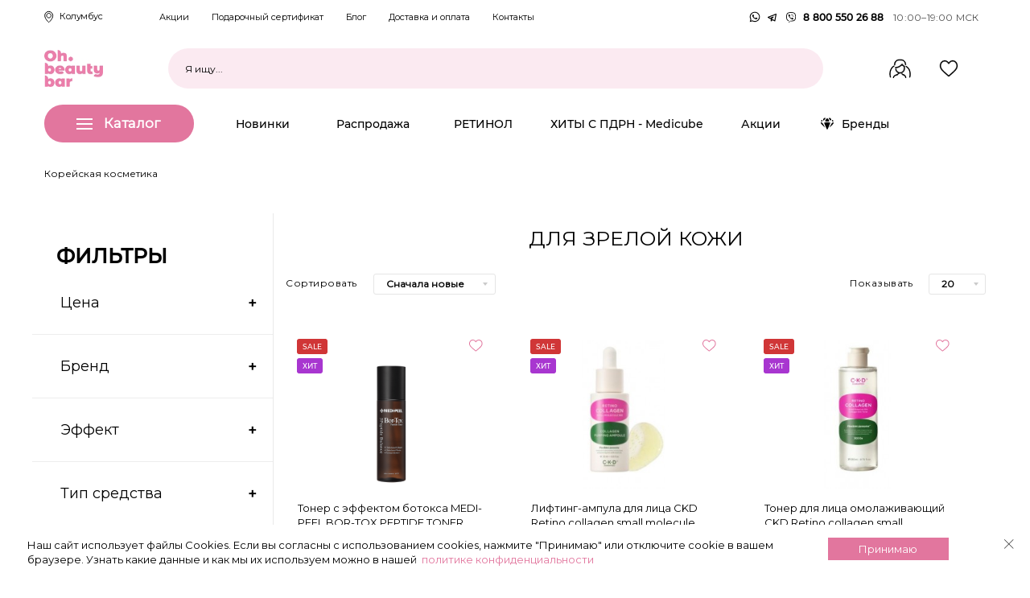

--- FILE ---
content_type: text/html; charset=utf-8
request_url: https://ohbeautybar.ru/collections/29
body_size: 32710
content:
<!DOCTYPE HTML> <!--[if lt IE 7]><html class="no-js lt-ie9 lt-ie8 lt-ie7" lang="ru-ru" ><![endif]--> <!--[if IE 7]><html class="no-js lt-ie9 lt-ie8 ie7" lang="ru-ru" ><![endif]--> <!--[if IE 8]><html class="no-js lt-ie9 ie8" lang="ru-ru" ><![endif]--> <!--[if gt IE 8]><html class="no-js ie9" lang="ru-ru" ><![endif]--><html lang="ru-ru"><head><meta charset="utf-8"/><title> ДЛЯ ЗРЕЛОЙ КОЖИ - Магазин корейской косметики Oh Beautybar</title><meta name="robots" content="index,follow"/><meta name="format-detection" content="telephone=no"><meta name="HandheldFriendly" content="True"><meta name="viewport" content="width=device-width, initial-scale=1, user-scalable=no, maximum-scale=1"/><meta name="apple-mobile-web-app-capable" content="yes"/><meta name="apple-itunes-app" content="app-id=1543601900"><meta name="google-play-app" content="app-id=ru.ohbeautybar.app"><link rel="icon" type="image/vnd.microsoft.icon" href="/img/favicon.ico?1761220008" /><link rel="shortcut icon" type="image/x-icon" href="/img/favicon.ico?1761220008" /><link rel="preload" as="style" href="/themes/ohbeautybar/css/font-awesome.min.css"><link rel="preconnect" href="//cdn.carrotquest.app"><link rel="dns-prefetch" href="//cdn.carrotquest.app"><link rel="preconnect" href="//fonts.googleapis.com"><link rel="dns-prefetch" href="//fonts.googleapis.com"><link rel="dns-prefetch" href="//fonts.gstatic.com"><link rel="dns-prefetch" href="//www.gstatic.com"><link rel="stylesheet" href="https://ohbeautybar.ru/themes/ohbeautybar/css/jquery.mCustomScrollbar.min.css" media="all" /><link rel="stylesheet" href="https://ohbeautybar.ru/themes/ohbeautybar/css/jquery.formstyler.css" media="all" /><link href='https://fonts.googleapis.com/css?family=Montserrat' rel='stylesheet'><link rel="stylesheet" href="/modules/vwbselectionproducts/views/css/front/collection.css?v=10102" media="all" /><link rel="stylesheet" href="/themes/ohbeautybar/css/global-v3.css?v=10102" media="all" /><link rel="stylesheet" href="/themes/ohbeautybar/css/owl.carousel.css?v=10102" media="all" /><link rel="stylesheet" href="/themes/ohbeautybar/css/autoload/highdpi.css?v=10102" media="all" /><link rel="stylesheet" href="/themes/ohbeautybar/css/autoload/jquery.smartbanner.css?v=10102" media="all" /><link rel="stylesheet" href="/themes/ohbeautybar/css/autoload/responsive-tables.css?v=10102" media="all" /><link rel="stylesheet" href="/themes/ohbeautybar/css/autoload/uniform.default.css?v=10102" media="all" /><link rel="stylesheet" href="/js/jquery/plugins/fancybox/jquery.fancybox.css?v=10102" media="all" /><link rel="stylesheet" href="/modules/ohcookieslaw/views/css/plugins/tooltipster/tooltipster.bundle.min.css?v=10102" media="all" /><link rel="stylesheet" href="/modules/ohcookieslaw/views/css/plugins/tooltipster/tooltipster.borderless.min.css?v=10102" media="all" /><link rel="stylesheet" href="/modules/ohcookieslaw/views/css/ohcookieslaw_1_1.css?v=10102" media="all" /><link rel="stylesheet" href="/modules/ohcookieslaw/views/css/front.css?v=10102" media="all" /><link rel="stylesheet" href="/modules/blockbanner/blockbanner.css?v=10102" media="all" /><link rel="stylesheet" href="/themes/ohbeautybar/css/modules/blockbestsellers/blockbestsellers.css?v=10102" media="all" /><link rel="stylesheet" href="/themes/ohbeautybar/css/modules/blockcart/blockcart.css?v=10102" media="all" /><link rel="stylesheet" href="/js/jquery/plugins/bxslider/jquery.bxslider.css?v=10102" media="all" /><link rel="stylesheet" href="/themes/ohbeautybar/css/modules/blockcategories/blockcategories.css?v=10102" media="all" /><link rel="stylesheet" href="/themes/ohbeautybar/css/modules/blockcontact/blockcontact.css?v=10102" media="all" /><link rel="stylesheet" href="/modules/blockmanufacturer/views/css/front/front.css?v=10102" media="all" /><link rel="stylesheet" href="/themes/ohbeautybar/css/modules/blocknewsletter/blocknewsletter.css?v=10102" media="all" /><link rel="stylesheet" href="/themes/ohbeautybar/css/modules/blocksearch/blocksearch.css?v=10102" media="all" /><link rel="stylesheet" href="/js/jquery/plugins/autocomplete/jquery.autocomplete.css?v=10102" media="all" /><link rel="stylesheet" href="/themes/ohbeautybar/css/modules/blockspecials/blockspecials.css?v=10102" media="all" /><link rel="stylesheet" href="/themes/ohbeautybar/css/modules/blocktags/blocktags.css?v=10102" media="all" /><link rel="stylesheet" href="/themes/ohbeautybar/css/modules/blockuserinfo/blockuserinfo.css?v=10102" media="all" /><link rel="stylesheet" href="/themes/ohbeautybar/css/modules/blockviewed/blockviewed.css?v=10102" media="all" /><link rel="stylesheet" href="/modules/pmsmartorder/views/css/pm_so_front.css?v=10102" media="all" /><link rel="stylesheet" href="/themes/ohbeautybar/css/modules/blockwishlist/blockwishlist.css?v=10102" media="all" /><link rel="stylesheet" href="/themes/ohbeautybar/css/category.css?v=10102" media="all" /><link rel="stylesheet" href="/themes/ohbeautybar/css/product_list.css?v=10102" media="all" /><link rel="stylesheet" href="/js/jquery/ui/themes/base/jquery.ui.core.css?v=10102" media="all" /><link rel="stylesheet" href="/js/jquery/ui/themes/base/jquery.ui.slider.css?v=10102" media="all" /><link rel="stylesheet" href="/js/jquery/ui/themes/base/jquery.ui.theme.css?v=10102" media="all" /><link rel="stylesheet" href="/modules/pm_advancedsearch4/views/css/pm_advancedsearch4.css?v=10102" media="all" /><link rel="stylesheet" href="/modules/pm_advancedsearch4/views/css/selectize/selectize.css?v=10102" media="all" /><link rel="stylesheet" href="/themes/ohbeautybar/css/modules/productcomments/productcomments.css?v=10102" media="all" /><link rel="stylesheet" href="/modules/pmsmartgoods/views/css/pmsmartgoods.css?v=10102" media="all" /><link rel="stylesheet" href="/themes/ohbeautybar/css/scenes.css?v=10102" media="all" /><link rel="stylesheet" href="/modules/pm_advancedsearch4/views/css/pm_advancedsearch4_dynamic.css?v=10102" media="all" /><link rel="stylesheet" href="/modules/vwbtinkoff/css/vwbtinkoff-v2.css?v=10102" media="all" /><link rel="stylesheet" href="/modules/vwboutofstockcart/views/css/vwboutofstock.css?v=10102" media="all" /><link rel="stylesheet" href="/modules/vwbbonuses/views/css/front/hook/vstyle.css?v=10102" media="all" /><link rel="stylesheet" href="https://use.fontawesome.com/releases/v5.3.1/css/all.css?v=10102" media="all" /><link rel="stylesheet" href="/modules/ph_simpleblog/css/jquery.bxslider.css?v=10102" media="all" /><link rel="stylesheet" href="/modules/ph_simpleblog/css/font-awesome.css?v=10102" media="all" /><link rel="stylesheet" href="/modules/ph_simpleblog/css/ph_simpleblog.css?v=10102" media="all" /><link rel="stylesheet" href="/modules/ph_simpleblog/css/custom.css?v=10102" media="all" /><link rel="stylesheet" href="https://cdnjs.cloudflare.com/ajax/libs/select2/4.0.7-rc.0/css/select2.min.css?v=10102" media="all" /><link rel="stylesheet" href="/modules/contextusercity/views/css/styles.css?v=10102" media="all" /><link rel="stylesheet" href="/modules/vwbgiftproducts/views/css/front/front.css?v=10102" media="all" /><link rel="stylesheet" href="/modules/vwbfirstorder/views/css/banner.css?v=10102" media="all" /><link rel="stylesheet" href="/modules/blocktopbanner/views/css/block-top-banner.css?v=10102" media="all" /><link rel="stylesheet" href="/modules/productbadge/views/css/main.css?v=10102" media="all" /><link rel="stylesheet" href="/modules/ohtopmenu/css/ohtopmenu.css?v=10102" media="all" /><link rel="stylesheet" href="/modules/vwbstockpage/views/css/style.css?v=10102" media="all" /><link rel="stylesheet" href="/modules/dolyame/views/css/front.css?v=10102" media="all" /><link rel="stylesheet" href="/modules/limitedtimer/views/css/front.css?v=10102" media="all" /><link rel="stylesheet" href="/modules/limitedtimer/views/css/themes/style.css?v=10102" media="all" /><link rel="stylesheet" href="https://ohbeautybar.ru/themes/ohbeautybar/css/ls-v2.css?v=10102" media="all" /><link rel="preload" as="style" href="https://use.fontawesome.com/releases/v5.3.1/css/all.css" media="all"> <script src="https://ohbeautybar.ru/themes/ohbeautybar/js/mitt.umd.js"></script> <script src="https://ohbeautybar.ru/themes/ohbeautybar/js/oh-emitter.js"></script> <script async type="text/javascript">var ASPath = '/modules/pm_advancedsearch4/';
var ASSearchUrl = 'https://ohbeautybar.ru/module/pm_advancedsearch4/advancedsearch4';
var CUSTOMIZE_TEXTFIELD = 1;
var FancyboxI18nClose = 'Закрыть';
var FancyboxI18nNext = 'Вперед';
var FancyboxI18nPrev = 'Назад';
var added_to_wishlist = 'Товар добавлен в список избранного.';
var ajax_allowed = true;
var ajaxsearch = true;
var as4_orderBySalesAsc = 'Sales: Lower first';
var as4_orderBySalesDesc = 'Sales: Highest first';
var baseDir = 'https://ohbeautybar.ru/';
var baseUri = 'https://ohbeautybar.ru/';
var blocksearch_type = 'top';
var comparator_max_item = 3;
var comparedProductsIds = [];
var contentOnly = false;
var currency = {"id":1,"name":"Ruble","iso_code":"RUB","iso_code_num":"643","sign":"\u0440\u0443\u0431.","blank":"1","conversion_rate":"1.000000","deleted":"0","format":"2","decimals":"0","active":"1","prefix":"","suffix":" \u0440\u0443\u0431.","id_shop_list":null,"force_id":false};
var currencyBlank = 1;
var currencyFormat = 2;
var currencyRate = 1;
var currencySign = 'руб.';
var customizationIdMessage = 'Модификация №';
var delete_txt = 'Удалить';
var displayList = false;
var freeProductTranslation = 'Бесплатно!';
var freeShippingTranslation = 'Бесплатная доставка!';
var generated_date = 1768991450;
var hasDeliveryAddress = false;
var highDPI = false;
var id_lang = 1;
var img_dir = 'https://ohbeautybar.ru/themes/ohbeautybar/img/';
var instantsearch = false;
var isGuest = 0;
var isLogged = 0;
var isMobile = false;
var loggin_required = 'Вы должны авторизироваться для управления избранным.';
var max_item = 'Нельзя добавить больше чем 3 товаров для сравнения';
var min_item = 'Выберите по крайней мере один товар';
var mywishlist_url = 'https://ohbeautybar.ru/module/blockwishlist/mywishlist';
var page_name = 'module-vwbselectionproducts-VwbCollection';
var placeholder_blocknewsletter = 'Enter your e-mail';
var priceDisplayMethod = 0;
var priceDisplayPrecision = 0;
var quickView = true;
var removingLinkText = 'удалить товар из корзины';
var request = 'https://ohbeautybar.ru/index.php?controller=VwbCollection&id=29&fc=module&module=vwbselectionproducts';
var roundMode = 2;
var search_url = 'https://ohbeautybar.ru/search';
var static_token = 'ef8291cea0686e88adcdf41b6011ab96';
var toBeDetermined = 'To be determined';
var token = '6290aeaef4dca3bd8ca3e86aceefff35';
var usingSecureMode = true;
var wishlistProductsIds = false;</script>   <script>var ua = navigator.userAgent.toLowerCase();
        var isAndroid = ua.indexOf("android") > -1; //&& ua.indexOf("mobile");
        if(isAndroid) {
            $.smartbanner({
                title: 'Oh Beautybar магазин косметики', // What the title of the app should be in the banner (defaults to <title>)
                author: 'Anastasiia Polianskaia', // What the author of the app should be in the banner (defaults to <meta name="author"> or hostname)
                price: 'Бесплатно', // Price of the app
                appStoreLanguage: 'us', // Language code for App Store
                inAppStore: 'On the App Store', // Text of price for iOS
                inGooglePlay: 'Загрузить в Play Маркете', // Text of price for Android
                icon: 'https://play-lh.googleusercontent.com/6iDDeh5GOLFXG3hc5gWYJZ9k2gge87JsnLphUCdvy2xiplUDVOhNB0bWwfVcYT7aArp_=s180-rw', // The URL of the icon (defaults to <link>)
                iconGloss: null, // Force gloss effect for iOS even for precomposed (true or false)
                button: 'Смотреть', // Text on the install button
                scale: 'auto', // Scale based on viewport size (set to 1 to disable)
                speedIn: 300, // Show animation speed of the banner
                speedOut: 400, // Close animation speed of the banner
                daysHidden: 15, // Duration to hide the banner after being closed (0 = always show banner)
                daysReminder: 90, // Duration to hide the banner after "VIEW" is clicked (0 = always show banner)
                force: 'android' // Choose 'ios' or 'android'. Don't do a browser check, just always show this banner
            })
        }</script>  <script src="/js/jquery/jquery-1.11.0.min.js?v=10102"></script> <script src="/js/jquery/jquery-migrate-1.2.1.min.js?v=10102"></script> <script src="/js/jquery/plugins/jquery.easing.js?v=10102"></script> <script src="/js/tools.js?v=10102"></script> <script src="/themes/ohbeautybar/js/global.js?v=10102"></script> <script src="/themes/ohbeautybar/js/owl.carousel.js?v=10102"></script> <script src="/themes/ohbeautybar/js/autoload/10-bootstrap.min.js?v=10102"></script> <script src="/themes/ohbeautybar/js/autoload/15-jquery.total-storage.min.js?v=10102"></script> <script src="/themes/ohbeautybar/js/autoload/15-jquery.uniform-modified.js?v=10102"></script> <script src="/themes/ohbeautybar/js/autoload/custom.js?v=10102"></script> <script src="/themes/ohbeautybar/js/autoload/jquery.smartbanner.js?v=10102"></script> <script src="/js/jquery/plugins/fancybox/jquery.fancybox.js?v=10102"></script> <script src="/themes/ohbeautybar/js/products-comparison.js?v=10102"></script> <script src="/modules/ohcookieslaw/views/js/plugins/tooltipster/tooltipster.bundle.min.js?v=10102"></script> <script src="/modules/ohcookieslaw/views/js/front.js?v=10102"></script> <script src="/modules/blockbanner/views/js/front.js?v=10102"></script> <script src="/themes/ohbeautybar/js/modules/blockcart/ajax-cart.js?v=10102"></script> <script src="/js/jquery/plugins/jquery.scrollTo.js?v=10102"></script> <script src="/js/jquery/plugins/jquery.serialScroll.js?v=10102"></script> <script src="/js/jquery/plugins/bxslider/jquery.bxslider.js?v=10102"></script> <script src="/themes/ohbeautybar/js/tools/treeManagement.js?v=10102"></script> <script src="/themes/ohbeautybar/js/modules/blocknewsletter/blocknewsletter.js?v=10102"></script> <script src="/js/jquery/plugins/autocomplete/jquery.autocomplete.js?v=10102"></script> <script src="/themes/ohbeautybar/js/modules/blocksearch/blocksearch.js?v=10102"></script> <script src="/modules/pmsmartorder/views/js/pm_so_form.js?v=10102"></script> <script src="/modules/pmsmartorder/views/js/pm_so_validate.js?v=10102"></script> <script src="/modules/pmsmartorder/views/js/pm_so_order.js?v=10102"></script> <script src="/themes/ohbeautybar/js/modules/blockwishlist/js/ajax-wishlist.js?v=10102"></script> <script src="/js/jquery/ui/jquery.ui.core.min.js?v=10102"></script> <script src="/js/jquery/ui/jquery.ui.widget.min.js?v=10102"></script> <script src="/js/jquery/ui/jquery.ui.mouse.min.js?v=10102"></script> <script src="/js/jquery/ui/jquery.ui.slider.min.js?v=10102"></script> <script src="/modules/pm_advancedsearch4/views/js/selectize/selectize.min.js?v=10102"></script> <script src="/modules/pm_advancedsearch4/views/js/jquery.ui.touch-punch.min.js?v=10102"></script> <script src="/modules/pm_advancedsearch4/views/js/jquery.actual.min.js?v=10102"></script> <script src="/modules/pm_advancedsearch4/views/js/jquery.form.js?v=10102"></script> <script src="/modules/pm_advancedsearch4/views/js/as4_plugin.js?v=10102"></script> <script src="/modules/pm_advancedsearch4/views/js/pm_advancedsearch.js?v=10102"></script> <script src="/modules/pmsmartgoods/views/js/smartgoods.js?v=10102"></script> <script src="/modules/vwboutofstockcart/views/js/vwboutofstockcart.js?v=10102"></script> <script src="/modules/vwbseasonproduct/js/vwbseasonproduct.js?v=10102"></script> <script src="/modules/vwbbonuses/views/js/front/bonuses.js?v=10102"></script> <script src="/modules/ph_simpleblog/js/jquery.fitvids.js?v=10102"></script> <script src="/modules/ph_simpleblog/js/jquery.bxslider.min.js?v=10102"></script> <script src="/modules/ph_simpleblog/js/ph_simpleblog.js?v=10102"></script> <script src="https://cdnjs.cloudflare.com/ajax/libs/select2/4.0.7-rc.0/js/select2.min.js?v=10102"></script> <script src="/modules/contextusercity/views/js/scripts.js?v=10102"></script> <script src="/modules/vwbgiftproducts/views/js/front/front.js?v=10102"></script> <script src="/modules/vwbfirstorder/views/js/banner.js?v=10102"></script> <script src="/modules/ohtopmenu/js/ohhoverIntent.js?v=10102"></script> <script src="/modules/ohtopmenu/js/ohsuperfish-modified.js?v=10102"></script> <script src="/modules/ohtopmenu/js/ohtopmenu.js?v=10102"></script> <script src="/modules/dolyame/views/js/front.js?v=10102"></script> <script src="/modules/russianpost/views/js/front.js?v=10102"></script> <script src="/modules/limitedtimer/views/js/underscore.min.js?v=10102"></script> <script src="/modules/limitedtimer/views/js/jquery.countdown.min.js?v=10102"></script> <script src="/modules/limitedtimer/views/js/front.js?v=10102"></script> <!--[if IE 8]> <script src="https://oss.maxcdn.com/libs/html5shiv/3.7.0/html5shiv.js"></script> <script src="https://oss.maxcdn.com/libs/respond.js/1.3.0/respond.min.js"></script> <![endif]--> <script type="text/javascript">var ohcookieslaw_consent_mode = 0;
    var ohcookieslaw_banner_url_ajax_controller = "https://ohbeautybar.ru/module/ohcookieslaw/ajax"; 
    var ohcookieslaw_cookie_values = null; 
    var ohcookieslaw_saved_preferences = 0;
    var ohcookieslaw_ajax_calls_token = "0776a00c3ea095f25ab6af469c8a63a9";
    var ohcookieslaw_reload = 0;
    var ohcookieslaw_block_navigation = 0;
    var ohcookieslaw_banner_position = 2;
    var ohcookieslaw_show_fixed_button = 0;
    var ohcookieslaw_save_user_consent = 1;
    var ohcookieslaw_reject_cookies_when_closing_banner = 0;</script><style type="text/css"></style> <script type="text/javascript">var timer_limited_labels = ['days', 'hours', 'minutes', 'seconds'];
    var timer_limited_labels_lang = {
        'days': 'days',
        'hours': 'hours',
        'minutes': 'min.',
        'seconds': 'sec.'
    };
    var timer_limited_labels_lang_1 = {
        'days': 'day',
        'hours': 'hour',
        'minutes': 'min.',
        'seconds': 'sec.'
    };
    var timer_limited_offer_txt = "Offer ends in:";
    var timer_limited_theme = "style";
    var timer_limited_psv = 1.6;
    var timer_limited_hide_after_end = 1;
    var timer_limited_hide_expired = 1;
    var timer_limited_highlight = "seconds";
    var timer_limited_position_product = "no";
    var timer_limited_position_list = "displayProductListReviews";
    var timer_limited_adjust_positions = 1;
    var timer_limited_token = "ef8291cea0686e88adcdf41b6011ab96";</script> <script>$(document).ready(function () {
            for (var i = 0; i < 10; i++) {
                if (document.location.href == 'https://ohbeautybar.ru/') {
                    setTimeout("$('#pmtop_1').insertBefore($('#pmleadtop_70'));", 1000 * i);
                } else {
                    setTimeout("$('header').insertBefore($('.pm_lpb_preloader'));", 1000 * i);
                }
            }
        });</script> <script src="https://ohbeautybar.ru/themes/ohbeautybar/js/jquery.formstyler.min.js"></script> <script src="https://ohbeautybar.ru/themes/ohbeautybar/js/jquery.mCustomScrollbar.min.js"></script> <script src="https://ohbeautybar.ru/themes/ohbeautybar/js/inputmask.min.js"></script> <script src="https://ohbeautybar.ru/themes/ohbeautybar/js/jquery.inputmask.min.js"></script>  <script async src="https://www.googletagmanager.com/gtag/js?id=G-9WG1MRNRMD"></script> <script>window.dataLayer = window.dataLayer || [];
            function gtag(){dataLayer.push(arguments);}
            gtag('js', new Date());
            gtag('config', 'G-9WG1MRNRMD');</script>  <script src="https://www.googleoptimize.com/optimize.js?id=OPT-MVHSVR5"></script>  <script type="text/javascript">(function(m,e,t,r,i,k,a){m[i]=m[i]||function(){(m[i].a=m[i].a||[]).push(arguments)};
                m[i].l=1*new Date();k=e.createElement(t),a=e.getElementsByTagName(t)[0],k.async=1,k.src=r,a.parentNode.insertBefore(k,a)})
            (window, document, "script", "https://mc.yandex.ru/metrika/tag.js", "ym");

            ym(48999014, "init", {
                clickmap:true,
                trackLinks:true,
                accurateTrackBounce:true,
                webvisor:true,
                ecommerce:"dataLayer"
            });</script>  <script type="text/javascript">window.ohYandexECommerceConfig = {
                ymId: 48999014,
                currencyCode: 'RUB',             // TODO: Подгружать валюту из настроек престы
                dataLayerGlobalKey: 'dataLayer', // TODO: Заменить на тот который будет, сейчас пересекается с гугловым (а может так и нужно)
                debug: true,                     // Удобно отображает события в консоли
            };</script> <script src="https://ohbeautybar.ru/themes/ohbeautybar/js/oh-ecommerce-events.js"></script>  <script type="text/javascript">!function(){var t=document.createElement("script");t.type="text/javascript",t.async=!0,t.src='https://vk.com/js/api/openapi.js?169',t.onload=function(){VK.Retargeting.Init("VK-RTRG-1426820-7Qx0l"),VK.Retargeting.Hit()},document.head.appendChild(t)}();</script>   <script>// !function(f,b,e,v,n,t,s)
            // {if(f.fbq)return;n=f.fbq=function(){n.callMethod?
            //     n.callMethod.apply(n,arguments):n.queue.push(arguments)};
            //     if(!f._fbq)f._fbq=n;n.push=n;n.loaded=!0;n.version='2.0';
            //     n.queue=[];t=b.createElement(e);t.async=!0;
            //     t.src=v;s=b.getElementsByTagName(e)[0];
            //     s.parentNode.insertBefore(t,s)}(window, document,'script',
            //     'https://connect.facebook.net/en_US/fbe...s.js');
            // fbq('init', '520994288915243');
            // fbq('track', 'PageView');</script>   <script type="text/javascript">!function(){function t(t,e){return function(){window.carrotquestasync.push(t,arguments)}}if("undefined"==typeof carrotquest){var e=document.createElement("script");e.type="text/javascript",e.async=!0,e.src="https://cdn.carrotquest.app/api.min.js",document.getElementsByTagName("head")[0].appendChild(e),window.carrotquest={},window.carrotquestasync=[],carrotquest.settings={};for(var n=["connect","track","identify","auth","onReady","addCallback","removeCallback","trackMessageInteraction"],a=0;a<n.length;a++)carrotquest[n[a]]=t(n[a])}}(),carrotquest.connect("51199-dbf3a87a807b562c26d7bb85cf");</script> </head><body id="module-vwbselectionproducts-VwbCollection" class="module-vwbselectionproducts-VwbCollection hide-left-column hide-right-column lang_ru"><noscript><div><img src="https://mc.yandex.ru/watch/48999014" style="position:absolute; left:-9999px;" alt="" /></div></noscript> <noscript><img src="https://vk.com/rtrg?p=VK-RTRG-1426820-7Qx0l" style="position:fixed; left:-999px;" alt=""/></noscript><div id="page"><div class="header-container"> <header id="header"><style>.container_deadline {
        position: absolute;
        width: 100%;
        height: 100%;
        overflow: hidden;
        top: 0;
    }
    .container_deadline .deadline_container {
        display: flex;
        align-items: center;
        height: 100%;
    }
    .vwb_top_banner {
        display: none;
    }
    .vwb_top_banner {
        position: relative;
    }
    .vwb_top_banner .main_banner {
        width: 100%;
        height: 50px;
        object-fit: cover;
    }
    .vwb_top_banner .deadline_block .deadline {
        width: 120px;
        display: inline-block;
        margin-left: 5px;
    }
    .vwb_top_banner .deadline_block {
        padding: 7px 10px;
        font-family: 'MontserratMedium';
        font-style: normal;
        font-weight: 700;
        font-size: 12px;
        line-height: 17px;
        text-align: center;
        color: #000000;
        background: #FFFFFF;
        box-shadow: 0px 4px 12px rgba(0, 0, 0, 0.1);
        border-radius: 6px;
    }
    .vwb_top_banner .close {
        position: absolute;
        right: 20px;
        top: 17px;
        width: 16px;
        height: 16px;
        cursor: pointer;
        z-index: 2;
    }
    .vwb_top_banner .close img {
        vertical-align: baseline;
    }
    .vwb_top_banner .banner_link {
        position: absolute;
        width: 100%;
        height: 100%;
        z-index: 1;
    }

    @media (max-width: 767px) {
        .vwb_top_banner .deadline_block {
            text-align: center;
            width: 100%;
        }
        .vwb_top_banner .close {
            top: 10px;
        }
        .vwb_top_banner .main_banner {
            height: 130px;
        }
        .container_deadline .deadline_container {
            align-items: flex-end;
            padding-bottom: 10px;
        }
    }</style> <script>$('document').ready(function () {
           var banners = $('.vwb_top_banner');

           banners.each(function (index) {
               setDeadline($(this));
           })
        });

        $(document).on('click', '.vwb_top_banner .close', function (e) {
            e.stopPropagation();
            $(this).closest('.vwb_top_banner').slideUp(500, function () {
                $(this).closest('.vwb_top_banner').remove();
            })
        });

        function setDeadline(e) {
            // Set the date we're counting down to
            var countDownDate = new Date(e.attr('data-deadline').replace(/\s/, 'T')+'Z').getTime();

            // Баннер без дедлайна
            if (isNaN(countDownDate)) {
                e.show();
                return;
            }

            // Update the count down every 1 second
            var x = setInterval(function() {

                // Get today's date and time
                var now = new Date();

                now = new Date(now.setHours(now.getHours() + 3)).getTime();

                // Find the distance between now and the count down date
                var distance = countDownDate - now;

                // Time calculations for days, hours, minutes and seconds
                var days = Math.floor(distance / (1000 * 60 * 60 * 24));
                var hours = Math.floor((distance % (1000 * 60 * 60 * 24)) / (1000 * 60 * 60));
                var minutes = Math.floor((distance % (1000 * 60 * 60)) / (1000 * 60));
                var seconds = Math.floor((distance % (1000 * 60)) / 1000);

                // Output the result in an element with id="demo"
                var str = '';
                str = str + days + "д : ";
                e.find('.deadline').text(str + hours + "ч : "
                    + minutes + "м : " + seconds + "с");

                // If the count down is over, write some text
                if (distance < 0) {
                    clearInterval(x);
                    e.hide();
                }else {
                    e.show();
                }
            }, 1000);
        }</script> <div class="custom-nav"><div class="container"><div class="nav_block"><div class="nav_block_city"> <a href="/delivery-and-payment?id_state=0" class="user-city changeUserCity"> <img src="https://ohbeautybar.ru/themes/ohbeautybar/img/city.svg"/> <span class="co-city">Колумбус</span> </a></div><div class="nav_block_menu"><ul class="nav-menu"><li><a href="/stocks">Акции</a></li><li><a href="/gift-certificates">Подарочный сертификат</a></li><li><a href="/blog">Блог</a></li><li><a href="/delivery-and-payment">Доставка и оплата</a></li><li><a href="/kontakty">Контакты</a></li></ul></div><div class="nav_block_contact"> <span class="not-mobile-show"><div style="padding-left: 15px; padding-top: 10px" class="visible-xs"> <a href="tel:8 800 550 26 88" class="header-contact__tel-link visible-xs"> 8 800 550 26 88 </a></div><div class="header-contact"> <a href="https://api.whatsapp.com/send?phone=79260332006" target="_blank" class="header-contact__messengers-link"> <img src="https://ohbeautybar.ru/themes/ohbeautybar/img/whatsapp-new.svg" alt="ohbeauty-whatsapp"> </a> <a href="https://t.me/ohbeautybar_manager" target="_blank" class="header-contact__messengers-link"> <img src="https://ohbeautybar.ru/themes/ohbeautybar/img/telegram-new.svg" alt="ohbeauty-telegram"> </a> <a href="viber://add?number=79260332006" class="header-contact__messengers-link"> <img src="https://ohbeautybar.ru/themes/ohbeautybar/img/viber-new.svg" alt="ohbeauty-viber"> </a><a href="tel:8 800 550 26 88" class="header-contact__tel-link hidden-xs"> 8 800 550 26 88 </a> <span class="workhourse">10:00&ndash;19:00 МСК</span></div></span></div></div></div></div><div class="container"><div><div class="header-top"><div class="header-top__box header-top__box-left"><div class="mobile-menu-show mobile-show"> <img src="/img/i-burger.svg" class="i-burger" alt=""><i class="fa fa-close"></i></div><form method="get" action="//ohbeautybar.ru/search" id="searchbox" class="header-search"> <label for="header_search" class="header-search__label"> <input type="hidden" name="orderby" value="position" /> <input type="hidden" name="controller" value="search" /> <input type="hidden" name="orderway" value="desc" /> <input type="text" id="search_query_top" name="search_query" class="header-search__input" placeholder="Я ищу..." value=""> <button type="submit" class="header-search__submit" name="submit_search"> <img src="/img/search.svg" alt=""> </button> </label></form><div class="logo_mobile"><a href="https://ohbeautybar.ru/" title="OhBeautybar" class="logo"><img src="/img/logo.jpg" alt=""></a></div></div><div class="header-top__box block-logo logo_desktop"> <a href="https://ohbeautybar.ru/" title="OhBeautybar" class="logo"><img src="/img/logo.jpg" alt=""></a></div><div class="header-top__box header-top__box-right"><div class="header-nav not-mobile-show"> <nav class="header-nav__list" id="blocklink_top"> <a href="/stocks" class="header-nav__link">Акции</a> <a href="/gift-certificates" class="header-nav__link">Подарочный сертификат</a> <a href="/blog" class="header-nav__link">Блог</a> <a href="/delivery-and-payment" class="header-nav__link">Доставка и оплата</a> <a href="/kontakty" class="header-nav__link">Контакты</a> </nav> <span id="header_user_info"> <a href="https://ohbeautybar.ru/my-account" rel="nofollow" title="Войти в учетную запись" class="header-nav__user" rel="nofollow"> <svg version="1.1" xmlns="http://www.w3.org/2000/svg" width="13" height="13" viewBox="0 0 640 640" class="header-nav__user-ico"> <path fill="#000" d="M160 160c0-88.366 71.634-160 160-160s160 71.634 160 160v0 64c0 88.366-71.634 160-160 160s-160-71.634-160-160v0-64zM0 533.76c91.519-53.913 201.626-85.761 319.171-85.761 0.291 0 0.583 0 0.874 0.001h-0.045c116.48 0 225.92 31.040 320 85.76v106.24h-640v-106.24z"></path> </svg> Войти </a> </span></div><div class="header-nav right-icons"><div class="hidden-xs"> <a href="https://ohbeautybar.ru/identity" rel="nofollow" title="Log in to your customer account" class="header-nav__user" rel="nofollow"> <img src="/img/user-menu-icon.svg" alt=""> </a></div> <a href="/module/blockwishlist/mywishlist" class="wishlist__header__link "><img src="/img/wish-menu-icon.svg" alt=""><span class="countwish" style="display: none" >0</span></a><div class="shopping_cart shopping-cart no-products"> <a href="https://ohbeautybar.ru/quick-order" title="Просмотр корзины" rel="nofollow" class="shopping-cart__link"> <img src="/img/cart-menu-icon.svg" alt=""> <span class="ajax_cart_quantity shopping-cart__quantity unvisible">0</span> <span class="ajax_cart_total unvisible"> </span><span class="ajax_cart_no_product"></span> </a></div><div id="layer_cart" style="display:none"> <input type="hidden" name="id_layer_product"> <input type="hidden" name="id_layer_product_attribute"><div class="clearfix"><div class="layer_cart_cart col-xs-12 col-md-12"><div class="attr-label"><span>Выберите вариант</span></div><div class="attributes-fields"></div></div><div class="button-container"> <span class="continue btn btn-default button exclusive-medium cancel-window" title="Continue shopping"> <span> Отмена </span> </span> <a class="btn btn-default button button-medium" disabled="disabled" href="https://ohbeautybar.ru/quick-order" title="Proceed to checkout" rel="nofollow"> <span> Добавить в корзину <i class="fa fa-shopping-cart"></i> </span> </a></div></div><div class="crossseling"></div></div><div class="layer_cart_overlay"></div><div id="success_layer"><div class="succes-layer-body"><div class="layer_btn_close"> <img src="/modules/blockcart/img/icon/icon-x.svg" alt=""></div><div class="clearfix success-layer-info"><div class="col-md-8 col-xs-12"><div class="success-layer-title">Товар добавлен <br> в корзину</div><div class="success-layer-product" id="success-layer-current-product"><div class="success-layer-product-image"> <a href=""><img width="89" src="" alt=""></a></div><div class="sl-p-info"><div class="popup-product-name"> <a href=""></a></div><div> <span class="quantity"></span> шт</div><div class="block-fix-w-150 visible-xs"> <span class="product__price"></span></div></div><div class="block-fix-w-150 text-right hidden-xs"> <span class="product__price"></span></div></div><div class="buttons_layer_success no-pad"> <a href="https://ohbeautybar.ru/quick-order" class="checkout_order_btn new__btn__white"><img src="/modules/blockcart/img/icon/blue-cart-icon.svg" alt="" class="btn__icon">Перейти в корзину</a> <a href="#" class="btn-continue new__btn__primary">Продолжить покупки</a></div></div><div class="col-md-4 text-center hidden-xs"> <img src="/modules/blockcart/img/icon/cart-modal.svg" alt="" style="max-width: 260px;margin-top: 117px;"></div></div><div id="blockMonthPopular"></div></div></div></div></div></div></div></div></div><div class="header-menu-wrap"><div class="container"><div><div class="header-menu"><div class="close_menu_block"><div class="close_mobile_menu"> <img src="/modules/ohtopmenu/img/menu-icon-close.svg"></div></div><div class="mobile-show info_in_mobile_menu"><div class="contact_info_mobile_menu"> <a href="tel:88005502688" class="phone_mobile_menu"> 8 800 550 26 88 </a><div class="messenger_mobile_menu"> <a href="https://api.whatsapp.com/send?phone=79260332006" target="_blank" class="ohbeauty-whatsapp_mobile_menu"> <img src="https://ohbeautybar.ru/themes/ohbeautybar/img/whatsapp-new.svg" alt="ohbeauty-whatsapp"> </a> <a href="viber://add?number=79260332006" class="ohbeauty-viber_mobile_menu"> <img src="https://ohbeautybar.ru/themes/ohbeautybar/img/viber-new.svg" alt="ohbeauty-viber"> </a> <a href="https://t.me/ohbeautybar_manager" target="_blank" class="ohbeauty-telegram_mobile_menu"> <img src="https://ohbeautybar.ru/themes/ohbeautybar/img/telegram-new.svg" alt="ohbeauty-telegram"> </a></div></div> <span class="work_time_mobile_menu">10:00-19:00 МСК</span></div><div id="block_top_menu" class="sf-contener"><ul class="sf-menu menu-content header-menu__list"><li class=" menu_cat_id_2"><div class="catalog_menu_item"><div class="hover_menu_cat"><span class="menu_icon"></span><span class="menu_icon"></span><span class="menu_icon"></span></div><a class="menu_link_cat" href="https://ohbeautybar.ru/">Каталог</a></div><div class="submenu_catalog"><ul id="subcategory_submenu" class=" submenu_subcat_home submenu_subcat_0 subcategory_depth_1"><li class="menu_subcat_depth_2 menu_subcat menu_subcat_brands"><a class="menu_link_brands" href="/brands">Бренды</a><div class="submenu_block submenu_block_brands"><ul id="brands_submenu_depth_2" class="submenu_subcategory submenu_subcat_brands subcategory_depth_2"><p class="brands_link_submenu">Популярные бренды</p><li class="submenu_item submenu_brand "><a href="https://ohbeautybar.ru/4_lador">Lador</a></li><li class="submenu_item submenu_brand "><a href="https://ohbeautybar.ru/55_cp-1">CP-1</a></li><li class="submenu_item submenu_brand "><a href="https://ohbeautybar.ru/94_medi-peel">Medi Peel</a></li><li class="submenu_item submenu_brand "><a href="https://ohbeautybar.ru/96_neogen">Neogen</a></li><li class="submenu_item submenu_brand "><a href="https://ohbeautybar.ru/99_masil">MASIL</a></li><li class="submenu_item submenu_brand "><a href="https://ohbeautybar.ru/103_manyo-factory">Manyo Factory</a></li><li class="submenu_item submenu_brand "><a href="https://ohbeautybar.ru/104_dr-althea">Dr. Althea</a></li><li class="submenu_item submenu_brand "><a href="https://ohbeautybar.ru/117_fraijour">Fraijour</a></li><li class="submenu_item submenu_brand "><a href="https://ohbeautybar.ru/124_by-wishtrend">By Wishtrend</a></li><li class="submenu_item submenu_brand "><a href="https://ohbeautybar.ru/167_sur-medic">Sur. Medic+</a></li><li class="submenu_item submenu_brand "><a href="https://ohbeautybar.ru/189_lizda">LIZDA</a></li><li class="submenu_item submenu_brand "><a href="https://ohbeautybar.ru/211_juice-to-cleanse">JUICE TO CLEANSE</a></li><li class="submenu_item submenu_brand "><a href="https://ohbeautybar.ru/222_skin1004">SKIN1004</a></li><li class="submenu_item submenu_brand "><a href="https://ohbeautybar.ru/228_davines">Davines</a></li><li class="submenu_item submenu_brand "><a href="https://ohbeautybar.ru/264_beauty-of-joseon">Beauty of Joseon</a></li><li class="submenu_item submenu_brand "><a href="https://ohbeautybar.ru/274_celimax">Celimax</a></li><li class="submenu_item submenu_brand "><a href="https://ohbeautybar.ru/284_ckd">CKD</a></li><li class="submenu_item submenu_brand "><a href="https://ohbeautybar.ru/286_anua">ANUA</a></li><li class="submenu_item submenu_brand "><a href="https://ohbeautybar.ru/288_biodance">Biodance</a></li><li class="submenu_item submenu_brand "><a href="https://ohbeautybar.ru/294_luvu">LUVU</a></li><li class="submenu_item submenu_brand "><a href="https://ohbeautybar.ru/300_vt-cosmetics">VT COSMETICS</a></li><li class="submenu_item submenu_brand "><a href="https://ohbeautybar.ru/304_tow-tow">Tow Tow</a></li><li class="submenu_item submenu_brand "><a href="https://ohbeautybar.ru/317_medicube">Medicube </a></li><li class="submenu_item submenu_brand "><a href="https://ohbeautybar.ru/320_aprilskin">APRILSKIN</a></li><div class="more_block_brands_submenu"><a href="/brands" class="more_brands_link_submenu">Еще 100+ брендов</a></div></ul></div></li><li class="menu_subcat_depth_2 menu_subcat menu_cat_id_12"><a class="menu_link_cat menu_link_level_2" href="https://ohbeautybar.ru/12-ukhod-dlya-lica">Уход для лица</a><div class="submenu_block submenu_block_category submenu_subcat_0"><div id="subcategory_submenu_depth_2" class="submenu_subcategory submenu_subcat_ukhod-dlya-lica subcategory_depth_2"><div class=" menu_subcat menu_cat_id_13"><a class="menu_link_cat menu_link_level_3" href="https://ohbeautybar.ru/13-ochisshenie">Очищение</a><ul id="subcategory_submenu_depth_3" class="submenu_subcategory submenu_subcat_ochisshenie submenu_subcat_0 subcategory_depth_3"><div class="FeaturesForMenu"><li class="feature_menu_item"><a href="/13-ochisshenie/filter-3/tip_sredstva-penka_dlya_umyvaniya">Пенка для умывания</a></li><li class="feature_menu_item"><a href="/13-ochisshenie/filter-3/tip_sredstva-gidrofilnoe_maslo">Гидрофильное масло</a></li><li class="feature_menu_item"><a href="/13-ochisshenie/filter-3/tip_sredstva-gel_dlya_umyvaniya">Гель для умывания</a></li><li class="feature_menu_item"><a href="/13-ochisshenie/filter-3/tip_sredstva-gidrofilnyj_shherbet">Гидрофильный щербет</a></li><li class="feature_menu_item"><a href="/13-ochisshenie/filter-3/tip_sredstva-dlya_snyatiya_makiyazha">Для снятия макияжа</a></li></div></ul></div><div class=" menu_subcat menu_cat_id_18"><a class="menu_link_cat menu_link_level_3" href="https://ohbeautybar.ru/18-otshelushivanie">Отшелушивание</a><ul id="subcategory_submenu_depth_3" class="submenu_subcategory submenu_subcat_otshelushivanie submenu_subcat_0 subcategory_depth_3"><div class="FeaturesForMenu"><li class="feature_menu_item"><a href="/18-otshelushivanie/filter-3/tip_sredstva-piling_skatka">Пилинг-скатка</a></li><li class="feature_menu_item"><a href="/18-otshelushivanie/filter-3/tip_sredstva-enzimnaya_pudra">Энзимная пудра</a></li></div></ul></div><div class=" menu_subcat menu_cat_id_14"><a class="menu_link_cat menu_link_level_3" href="https://ohbeautybar.ru/14-tonizirovanie">Тонизирование</a><ul id="subcategory_submenu_depth_3" class="submenu_subcategory submenu_subcat_tonizirovanie submenu_subcat_0 subcategory_depth_3"><div class="FeaturesForMenu"><li class="feature_menu_item"><a href="/14-tonizirovanie/filter-3/tip_sredstva-tonery_i_toniki">Тонеры и тоники</a></li><li class="feature_menu_item"><a href="/14-tonizirovanie/filter-3/tip_sredstva-misty_i_sprei_dlya_lica">Мисты и спреи для лица</a></li><li class="feature_menu_item"><a href="/14-tonizirovanie/filter-3/tip_sredstva-toner_pady">Тонер-пады</a></li></div></ul></div><div class=" menu_subcat menu_cat_id_16"><a class="menu_link_cat menu_link_level_3" href="https://ohbeautybar.ru/16-syvorotki">Сыворотки</a><ul id="subcategory_submenu_depth_3" class="submenu_subcategory submenu_subcat_syvorotki submenu_subcat_0 subcategory_depth_3"><div class="FeaturesForMenu"><li class="feature_menu_item"><a href="/16-syvorotki/filter-3/tip_sredstva-syvorotki_i_ampuly">Сыворотки и ампулы</a></li><li class="feature_menu_item"><a href="/16-syvorotki/filter-3/tip_sredstva-essencii">Эссенции</a></li></div></ul></div><div class=" menu_subcat menu_cat_id_15"><a class="menu_link_cat menu_link_level_3" href="https://ohbeautybar.ru/15-kremy">Кремы</a><ul id="subcategory_submenu_depth_3" class="submenu_subcategory submenu_subcat_kremy submenu_subcat_0 subcategory_depth_3"><div class="FeaturesForMenu"><li class="feature_menu_item"><a href="/15-kremy/filter-3/tip_sredstva-kremy_dlya_lica">Кремы для лица</a></li><li class="feature_menu_item"><a href="/15-kremy/filter-3/tip_sredstva-kremy_dlya_shei">Кремы для шеи</a></li></div></ul></div><div class=" menu_subcat menu_cat_id_40"><a class="menu_link_cat menu_link_level_3" href="https://ohbeautybar.ru/40-dlya-kozhi-vokrug-glaz">Для кожи вокруг глаз</a><ul id="subcategory_submenu_depth_3" class="submenu_subcategory submenu_subcat_dlya-kozhi-vokrug-glaz submenu_subcat_0 subcategory_depth_3"><div class="FeaturesForMenu"><li class="feature_menu_item"><a href="/40-dlya-kozhi-vokrug-glaz/filter-3/tip_sredstva-patchi_pod_glaza">Патчи под глаза</a></li><li class="feature_menu_item"><a href="/40-dlya-kozhi-vokrug-glaz/filter-3/tip_sredstva-krem_dlya_vek">Крем для век</a></li><li class="feature_menu_item"><a href="/40-dlya-kozhi-vokrug-glaz/filter-3/tip_sredstva-syvorotki_dlya_vek">Сыворотки для век</a></li></div></ul></div><div class=" menu_subcat menu_cat_id_17"><a class="menu_link_cat menu_link_level_3" href="https://ohbeautybar.ru/17-maski">Маски</a><ul id="subcategory_submenu_depth_3" class="submenu_subcategory submenu_subcat_maski submenu_subcat_0 subcategory_depth_3"><div class="FeaturesForMenu"><li class="feature_menu_item"><a href="/17-maski/filter-3/tip_sredstva-maska_plenka">Маска-пленка</a></li><li class="feature_menu_item"><a href="/17-maski/filter-3/tip_sredstva-tkanevye_maski">Тканевые маски</a></li><li class="feature_menu_item"><a href="/17-maski/filter-3/tip_sredstva-gidrogelevye_maski">Гидрогелевые маски</a></li><li class="feature_menu_item"><a href="/17-maski/filter-3/tip_sredstva-alginatnye_maski">Альгинатные маски</a></li><li class="feature_menu_item"><a href="/17-maski/filter-3/tip_sredstva-nochnye_maski">Ночные маски</a></li><li class="feature_menu_item"><a href="/17-maski/filter-3/tip_sredstva-smyvaemye_maski">Смываемые маски</a></li><li class="feature_menu_item"><a href="/17-maski/filter-3/tip_sredstva-glinyanaya_maska">Глиняная маска</a></li></div></ul></div><div class=" menu_subcat menu_cat_id_48"><a class="menu_link_cat menu_link_level_3" href="https://ohbeautybar.ru/48-tochechnye-sredstva">Точечные средства</a><ul id="subcategory_submenu_depth_3" class="submenu_subcategory submenu_subcat_tochechnye-sredstva submenu_subcat_0 subcategory_depth_3"><div class="FeaturesForMenu"><li class="feature_menu_item"><a href="/48-tochechnye-sredstva/filter-3/tip_sredstva-patchi_protiv_vospalenij">Патчи против воспалений</a></li></div></ul></div><div class=" menu_subcat menu_cat_id_41"><a class="menu_link_cat menu_link_level_3" href="https://ohbeautybar.ru/41-spf-zasshita-ot-solnca">SPF-защита от солнца</a><ul id="subcategory_submenu_depth_3" class="submenu_subcategory submenu_subcat_spf-zasshita-ot-solnca submenu_subcat_0 subcategory_depth_3"><div class="FeaturesForMenu"><li class="feature_menu_item"><a href="/41-spf-zasshita-ot-solnca/filter-3/tip_sredstva-solncezashhitnaya_syvorotka">Солнцезащитная сыворотка</a></li><li class="feature_menu_item"><a href="/41-spf-zasshita-ot-solnca/filter-3/tip_sredstva-solncezashhitnye_stiki">Солнцезащитные стики</a></li><li class="feature_menu_item"><a href="/41-spf-zasshita-ot-solnca/filter-3/tip_sredstva-solncezashhitnye_kremy">Солнцезащитные кремы</a></li></div></ul></div><div class=" menu_subcat menu_cat_id_122"><a class="menu_link_cat menu_link_level_3" href="https://ohbeautybar.ru/122-gadzhety-i-aksessuary-dlya-lica">Гаджеты и аксессуары для лица</a><ul id="subcategory_submenu_depth_3" class="submenu_subcategory submenu_subcat_gadzhety-i-aksessuary-dlya-lica submenu_subcat_0 subcategory_depth_3"></ul></div></div></div></li><li class="menu_subcat_depth_2 menu_subcat menu_subcat_podborki"><span class="menu_link_cat menu_link_level_2">Подборки</span><div class="submenu_block submenu_block_podborki"><div id="subcategory_submenu_depth_2" class="submenu_subcategory submenu_subcat_podborki subcategory_depth_2"><div class=" menu_subcat menu_podborki_id_4"><span class="menu_link_cat">По типу кожи</span><ul id="subcategory_submenu_depth_3" class="submenu_subcategory submenu_subcat_tip-kozhi submenu_subcat_ subcategory_depth_3"><li class="submenu_item submenu_podborki "><a href="/podborki/2/sukhaya-kozha">Сухая кожа</a></li><li class="submenu_item submenu_podborki "><a href="/podborki/3/zhirnaya-kozha">Жирная кожа</a></li><li class="submenu_item submenu_podborki "><a href="/podborki/4/kombinirovannaya-kozha">Комбинированная кожа</a></li><li class="submenu_item submenu_podborki "><a href="/podborki/5/chuvstvitelnaya-kozha">Чувствительная кожа</a></li><li class="submenu_item submenu_podborki "><a href="/podborki/6/zrelaya-kozha">Зрелая кожа</a></li><li class="submenu_item submenu_podborki "><a href="/podborki/7/problemnaya-kozha">Проблемная кожа</a></li></ul></div><div class=" menu_subcat menu_podborki_id_5"><span class="menu_link_cat">По эффекту</span><ul id="subcategory_submenu_depth_3" class="submenu_subcategory submenu_subcat_effekt submenu_subcat_ subcategory_depth_3"><li class="submenu_item submenu_podborki "><a href="/podborki/16/protiv-pigmentacii">Против пигментации</a></li><li class="submenu_item submenu_podborki "><a href="/podborki/17/protiv-chernykh-tochek">Против черных точек</a></li><li class="submenu_item submenu_podborki "><a href="/podborki/20/protiv-sukhosti-i-shelushenij">Против сухости и шелушений</a></li><li class="submenu_item submenu_podborki "><a href="/podborki/24/ochishhenie-i-suzhenie-por">Очищение и сужение пор</a></li><li class="submenu_item submenu_podborki "><a href="/podborki/25/ot-zhirnogo-bleska">От жирного блеска</a></li><li class="submenu_item submenu_podborki "><a href="/podborki/26/antivozrastnoj">Антивозрастной</a></li><li class="submenu_item submenu_podborki "><a href="/podborki/27/protiv-pryshhej-i-akne">Против прыщей и акне</a></li><li class="submenu_item submenu_podborki "><a href="/podborki/38/">Против отёчности</a></li></ul></div><div class=" menu_subcat menu_podborki_id_6"><span class="menu_link_cat">По компоненту</span><ul id="subcategory_submenu_depth_3" class="submenu_subcategory submenu_subcat_komponent submenu_subcat_ subcategory_depth_3"><li class="submenu_item submenu_podborki "><a href="/podborki/30/kisloty-ana-vna-rna">Кислоты АНА-ВНА-РНА</a></li><li class="submenu_item submenu_podborki "><a href="/podborki/31/centella">Центелла</a></li><li class="submenu_item submenu_podborki "><a href="/podborki/32/gialuronovaya-kislota">Гиалуроновая кислота</a></li><li class="submenu_item submenu_podborki "><a href="/podborki/33/kollagen">Коллаген</a></li><li class="submenu_item submenu_podborki "><a href="/podborki/34/vitamin-s">Витамин С</a></li><li class="submenu_item submenu_podborki "><a href="/podborki/35/zelenyj-chaj">Зеленый чай</a></li><li class="submenu_item submenu_podborki "><a href="/podborki/36/probiotiki">Пробиотики</a></li><li class="submenu_item submenu_podborki "><a href="/podborki/37/chajnoe-derevo">Чайное дерево</a></li><li class="submenu_item submenu_podborki "><a href="/podborki/40/ulitka">Улитка</a></li><li class="submenu_item submenu_podborki "><a href="/podborki/41/peptidy">Пептиды</a></li><li class="submenu_item submenu_podborki "><a href="/podborki/42/aloe">Алоэ</a></li><li class="submenu_item submenu_podborki "><a href="/podborki/44/galaktomisis">Галактомисис</a></li></ul></div></div></div></li><li class="menu_subcat_depth_2 menu_subcat menu_cat_id_22"><a class="menu_link_cat menu_link_level_2" href="https://ohbeautybar.ru/22-makiyazh">Макияж</a><div class="submenu_block submenu_block_category submenu_subcat_1"><div id="subcategory_submenu_depth_2" class="submenu_subcategory submenu_subcat_makiyazh subcategory_depth_2"><div class=" menu_subcat menu_cat_id_25"><a class="menu_link_cat menu_link_level_3" href="https://ohbeautybar.ru/25-osnovy-pod-makiyazh">Основы под макияж</a><ul id="subcategory_submenu_depth_3" class="submenu_subcategory submenu_subcat_osnovy-pod-makiyazh submenu_subcat_0 subcategory_depth_3"><div class="FeaturesForMenu"></div></ul></div><div class=" menu_subcat menu_cat_id_23"><a class="menu_link_cat menu_link_level_3" href="https://ohbeautybar.ru/23-tonalnye-sredstva">Тональные средства</a><ul id="subcategory_submenu_depth_3" class="submenu_subcategory submenu_subcat_tonalnye-sredstva submenu_subcat_0 subcategory_depth_3"><div class="FeaturesForMenu"><li class="feature_menu_item"><a href="/23-tonalnye-sredstva/filter-3/tip_sredstva-bb_kremy">BB-кремы</a></li><li class="feature_menu_item"><a href="/23-tonalnye-sredstva/filter-3/tip_sredstva-cs_kremy">CС-кремы</a></li><li class="feature_menu_item"><a href="/23-tonalnye-sredstva/filter-3/tip_sredstva-kushon">Кушон</a></li><li class="feature_menu_item"><a href="/23-tonalnye-sredstva/filter-3/tip_sredstva-bb_kremy_s_spf">BB-кремы с SPF</a></li><li class="feature_menu_item"><a href="/23-tonalnye-sredstva/filter-3/tip_sredstva-tonalnye_osnovy">Тональные основы</a></li></div></ul></div><div class=" menu_subcat menu_cat_id_47"><a class="menu_link_cat menu_link_level_3" href="https://ohbeautybar.ru/47-dlya-glaz-i-brovej">Для глаз и бровей</a><ul id="subcategory_submenu_depth_3" class="submenu_subcategory submenu_subcat_dlya-glaz-i-brovej submenu_subcat_0 subcategory_depth_3"><div class="FeaturesForMenu"><li class="feature_menu_item"><a href="/47-dlya-glaz-i-brovej/filter-3/tip_sredstva-ukhod_dlya_brovej_i_resnic">Уход для бровей и ресниц</a></li><li class="feature_menu_item"><a href="/47-dlya-glaz-i-brovej/filter-3/tip_sredstva-tush_dlya_resnic">Тушь для ресниц</a></li><li class="feature_menu_item"><a href="/47-dlya-glaz-i-brovej/filter-3/tip_sredstva-geli_i_teni_dlya_brovej">Гели и тени для бровей</a></li><li class="feature_menu_item"><a href="/47-dlya-glaz-i-brovej/filter-3/tip_sredstva-karandashi_i_podvodki">Карандаши и подводки</a></li><li class="feature_menu_item"><a href="/47-dlya-glaz-i-brovej/filter-3/tip_sredstva-teni">Тени</a></li></div></ul></div><div class=" menu_subcat menu_cat_id_24"><a class="menu_link_cat menu_link_level_3" href="https://ohbeautybar.ru/24-dlya-gub">Для губ</a><ul id="subcategory_submenu_depth_3" class="submenu_subcategory submenu_subcat_dlya-gub submenu_subcat_0 subcategory_depth_3"><div class="FeaturesForMenu"><li class="feature_menu_item"><a href="/24-dlya-gub/filter-3/tip_sredstva-balzamy_dlya_gub">Бальзамы для губ</a></li><li class="feature_menu_item"><a href="/24-dlya-gub/filter-3/tip_sredstva-maska_dlya_gub">Маска для губ</a></li><li class="feature_menu_item"><a href="/24-dlya-gub/filter-3/tip_sredstva-bleski_i_masla_dlya_gub">Блески и масла для губ</a></li><li class="feature_menu_item"><a href="/24-dlya-gub/filter-3/tip_sredstva-tinty">Тинты</a></li></div></ul></div><div class=" menu_subcat menu_cat_id_26"><a class="menu_link_cat menu_link_level_3" href="https://ohbeautybar.ru/26-konturirovanie-i-korrekciya-lica">Контурирование и коррекция лица</a><ul id="subcategory_submenu_depth_3" class="submenu_subcategory submenu_subcat_konturirovanie-i-korrekciya-lica submenu_subcat_0 subcategory_depth_3"><div class="FeaturesForMenu"><li class="feature_menu_item"><a href="/26-konturirovanie-i-korrekciya-lica/filter-3/tip_sredstva-pudra">Пудра</a></li><li class="feature_menu_item"><a href="/26-konturirovanie-i-korrekciya-lica/filter-3/tip_sredstva-konsilery_i_korrektory">Консилеры и корректоры</a></li><li class="feature_menu_item"><a href="/26-konturirovanie-i-korrekciya-lica/filter-3/tip_sredstva-rumyana">Румяна</a></li><li class="feature_menu_item"><a href="/26-konturirovanie-i-korrekciya-lica/filter-3/tip_sredstva-skulptor">Скульптор</a></li></div></ul></div><div class=" menu_subcat menu_cat_id_121"><a class="menu_link_cat menu_link_level_3" href="https://ohbeautybar.ru/121-aksessuary-dlya-makiyazha">Аксессуары для макияжа</a><ul id="subcategory_submenu_depth_3" class="submenu_subcategory submenu_subcat_aksessuary-dlya-makiyazha submenu_subcat_0 subcategory_depth_3"></ul></div></div></div></li><li class="menu_subcat_depth_2 menu_subcat menu_cat_id_31"><a class="menu_link_cat menu_link_level_2" href="https://ohbeautybar.ru/31-telo">Тело</a><div class="submenu_block submenu_block_category submenu_subcat_2"><div id="subcategory_submenu_depth_2" class="submenu_subcategory submenu_subcat_telo subcategory_depth_2"><div class=" menu_subcat menu_cat_id_117"><a class="menu_link_cat menu_link_level_3" href="https://ohbeautybar.ru/117-ochisshenie">Очищение</a><ul id="subcategory_submenu_depth_3" class="submenu_subcategory submenu_subcat_ochisshenie submenu_subcat_0 subcategory_depth_3"><div class="FeaturesForMenu"><li class="feature_menu_item"><a href="/117-ochisshenie/filter-3/tip_sredstva-gel_dlya_dusha">Гель для душа</a></li><li class="feature_menu_item"><a href="/117-ochisshenie/filter-3/tip_sredstva-soli_i_bombochki_dlya_vann">Соли и бомбочки для ванн</a></li><li class="feature_menu_item"><a href="/117-ochisshenie/filter-3/tip_sredstva-skrab_dlya_tela">Скраб для тела</a></li></div></ul></div><div class=" menu_subcat menu_cat_id_118"><a class="menu_link_cat menu_link_level_3" href="https://ohbeautybar.ru/118-uvlazhnenie">Увлажнение </a><ul id="subcategory_submenu_depth_3" class="submenu_subcategory submenu_subcat_uvlazhnenie submenu_subcat_0 subcategory_depth_3"><div class="FeaturesForMenu"><li class="feature_menu_item"><a href="/118-uvlazhnenie/filter-3/tip_sredstva-molochko_dlya_tela">Молочко для тела</a></li><li class="feature_menu_item"><a href="/118-uvlazhnenie/filter-3/tip_sredstva-geli_dlya_tela">Гели для тела</a></li><li class="feature_menu_item"><a href="/118-uvlazhnenie/filter-3/tip_sredstva-kremy_i_battery_dlya_tela">Кремы и баттеры для тела</a></li><li class="feature_menu_item"><a href="/118-uvlazhnenie/filter-3/tip_sredstva-kremy_dlya_shei">Кремы для шеи</a></li><li class="feature_menu_item"><a href="/118-uvlazhnenie/filter-3/tip_sredstva-loson_dlya_tela">Лосьон для тела</a></li></div></ul></div><div class=" menu_subcat menu_cat_id_33"><a class="menu_link_cat menu_link_level_3" href="https://ohbeautybar.ru/33-dlya-ruk">Для рук</a><ul id="subcategory_submenu_depth_3" class="submenu_subcategory submenu_subcat_dlya-ruk submenu_subcat_0 subcategory_depth_3"><div class="FeaturesForMenu"><li class="feature_menu_item"><a href="/33-dlya-ruk/filter-3/tip_sredstva-kremy_i_syvorotki_dlya_ruk">Кремы и сыворотки для рук</a></li></div></ul></div><div class=" menu_subcat menu_cat_id_34"><a class="menu_link_cat menu_link_level_3" href="https://ohbeautybar.ru/34-dlya-nog">Для ног</a><ul id="subcategory_submenu_depth_3" class="submenu_subcategory submenu_subcat_dlya-nog submenu_subcat_0 subcategory_depth_3"><div class="FeaturesForMenu"></div></ul></div><div class=" menu_subcat menu_cat_id_21"><a class="menu_link_cat menu_link_level_3" href="https://ohbeautybar.ru/21-gigiena-polosti-rta">Гигиена полости рта</a><ul id="subcategory_submenu_depth_3" class="submenu_subcategory submenu_subcat_gigiena-polosti-rta submenu_subcat_0 subcategory_depth_3"><div class="FeaturesForMenu"></div></ul></div><div class=" menu_subcat menu_cat_id_119"><a class="menu_link_cat menu_link_level_3" href="https://ohbeautybar.ru/119-avtozagar">Автозагар</a><ul id="subcategory_submenu_depth_3" class="submenu_subcategory submenu_subcat_avtozagar submenu_subcat_0 subcategory_depth_3"><div class="FeaturesForMenu"></div></ul></div><div class=" menu_subcat menu_cat_id_120"><a class="menu_link_cat menu_link_level_3" href="https://ohbeautybar.ru/120-aksessuary-dlya-tela">Аксессуары для тела</a><ul id="subcategory_submenu_depth_3" class="submenu_subcategory submenu_subcat_aksessuary-dlya-tela submenu_subcat_0 subcategory_depth_3"></ul></div><div class=" menu_subcat menu_cat_id_129"><a class="menu_link_cat menu_link_level_3" href="https://ohbeautybar.ru/129-intim-i-gigiena">Интим и гигиена</a><ul id="subcategory_submenu_depth_3" class="submenu_subcategory submenu_subcat_intim-i-gigiena submenu_subcat_0 subcategory_depth_3"><div class="FeaturesForMenu"><li class="feature_menu_item"><a href="/129-intim-i-gigiena/filter-3/tip_sredstva-igry">Игры</a></li><li class="feature_menu_item"><a href="/129-intim-i-gigiena/filter-3/tip_sredstva-lubrikant_gel_vozbuzhdayushhij">Лубрикант, гель возбуждающий</a></li></div></ul></div></div></div></li><li class="menu_subcat_depth_2 menu_subcat menu_cat_id_27"><a class="menu_link_cat menu_link_level_2" href="https://ohbeautybar.ru/27-volosy">Волосы</a><div class="submenu_block submenu_block_category submenu_subcat_3"><div id="subcategory_submenu_depth_2" class="submenu_subcategory submenu_subcat_volosy subcategory_depth_2"><div class=" menu_subcat menu_cat_id_28"><a class="menu_link_cat menu_link_level_3" href="https://ohbeautybar.ru/28-shampuni">Шампуни</a><ul id="subcategory_submenu_depth_3" class="submenu_subcategory submenu_subcat_shampuni submenu_subcat_0 subcategory_depth_3"><div class="FeaturesForMenu"><li class="feature_menu_item"><a href="/28-shampuni/filter-3/tip_sredstva-shampuni">Шампуни</a></li></div></ul></div><div class=" menu_subcat menu_cat_id_36"><a class="menu_link_cat menu_link_level_3" href="https://ohbeautybar.ru/36-kondicionery">Кондиционеры</a><ul id="subcategory_submenu_depth_3" class="submenu_subcategory submenu_subcat_kondicionery submenu_subcat_0 subcategory_depth_3"></ul></div><div class=" menu_subcat menu_cat_id_113"><a class="menu_link_cat menu_link_level_3" href="https://ohbeautybar.ru/113-ukhod-za-volosami">Уход за волосами</a><ul id="subcategory_submenu_depth_3" class="submenu_subcategory submenu_subcat_ukhod-za-volosami submenu_subcat_0 subcategory_depth_3"><div class="FeaturesForMenu"><li class="feature_menu_item"><a href="/113-ukhod-za-volosami/filter-3/tip_sredstva-kondicionery">Кондиционеры</a></li><li class="feature_menu_item"><a href="/113-ukhod-za-volosami/filter-3/tip_sredstva-maski_dlya_volos">Маски для волос</a></li><li class="feature_menu_item"><a href="/113-ukhod-za-volosami/filter-3/tip_sredstva-masla_i_essencii_dlya_volos">Масла и эссенции для волос</a></li><li class="feature_menu_item"><a href="/113-ukhod-za-volosami/filter-3/tip_sredstva-fillery_dlya_volos">Филлеры для волос</a></li><li class="feature_menu_item"><a href="/113-ukhod-za-volosami/filter-3/tip_sredstva-syvorotki_i_balzamy_dlya_volos">Сыворотки и бальзамы для волос</a></li><li class="feature_menu_item"><a href="/113-ukhod-za-volosami/filter-3/tip_sredstva-misty_i_sprei_dlya_volos">Мисты и спреи для волос</a></li></div></ul></div><div class=" menu_subcat menu_cat_id_114"><a class="menu_link_cat menu_link_level_3" href="https://ohbeautybar.ru/114-ukhod-za-kozhej-golovy">Уход за кожей головы</a><ul id="subcategory_submenu_depth_3" class="submenu_subcategory submenu_subcat_ukhod-za-kozhej-golovy submenu_subcat_0 subcategory_depth_3"><div class="FeaturesForMenu"><li class="feature_menu_item"><a href="/114-ukhod-za-kozhej-golovy/filter-3/tip_sredstva-pilingi_dlya_kozhi_golovy">Пилинги для кожи головы</a></li><li class="feature_menu_item"><a href="/114-ukhod-za-kozhej-golovy/filter-3/tip_sredstva-syvorotki_i_toniki_dlya_kozhi_golovy">Сыворотки и тоники для кожи головы</a></li></div></ul></div><div class=" menu_subcat menu_cat_id_115"><a class="menu_link_cat menu_link_level_3" href="https://ohbeautybar.ru/115-aksessuary-dlya-volos">Аксессуары для волос</a><ul id="subcategory_submenu_depth_3" class="submenu_subcategory submenu_subcat_aksessuary-dlya-volos submenu_subcat_0 subcategory_depth_3"></ul></div></div></div></li><li class="menu_subcat_depth_2 menu_subcat menu_cat_id_46"><a class="menu_link_cat menu_link_level_2" href="https://ohbeautybar.ru/46-nabory">Наборы</a><div class="submenu_block submenu_block_category submenu_subcat_4"><div id="subcategory_submenu_depth_2" class="submenu_subcategory submenu_subcat_nabory subcategory_depth_2"><div class=" menu_subcat menu_cat_id_57"><a class="menu_link_cat menu_link_level_3" href="https://ohbeautybar.ru/57-nabory-miniatyur">Наборы миниатюр</a><ul id="subcategory_submenu_depth_3" class="submenu_subcategory submenu_subcat_nabory-miniatyur submenu_subcat_0 subcategory_depth_3"></ul></div><div class=" menu_subcat menu_cat_id_110"><a class="menu_link_cat menu_link_level_3" href="https://ohbeautybar.ru/110-nabory-dlya-lica">Наборы для лица</a><ul id="subcategory_submenu_depth_3" class="submenu_subcategory submenu_subcat_nabory-dlya-lica submenu_subcat_0 subcategory_depth_3"></ul></div><div class=" menu_subcat menu_cat_id_111"><a class="menu_link_cat menu_link_level_3" href="https://ohbeautybar.ru/111-nabory-dlya-volos">Наборы для волос</a><ul id="subcategory_submenu_depth_3" class="submenu_subcategory submenu_subcat_nabory-dlya-volos submenu_subcat_0 subcategory_depth_3"></ul></div><div class=" menu_subcat menu_cat_id_112"><a class="menu_link_cat menu_link_level_3" href="https://ohbeautybar.ru/112-nabory-dlya-tela">Наборы для тела</a><ul id="subcategory_submenu_depth_3" class="submenu_subcategory submenu_subcat_nabory-dlya-tela submenu_subcat_0 subcategory_depth_3"></ul></div><div class=" menu_subcat menu_cat_id_50"><a class="menu_link_cat menu_link_level_3" href="https://ohbeautybar.ru/50-podarochnye-nabory">Подарочные наборы</a><ul id="subcategory_submenu_depth_3" class="submenu_subcategory submenu_subcat_podarochnye-nabory submenu_subcat_0 subcategory_depth_3"></ul></div><div class=" menu_subcat menu_cat_id_109"><a class="menu_link_cat menu_link_level_3" href="https://ohbeautybar.ru/109-nabory-tkanevykh-masok">Наборы тканевых масок</a><ul id="subcategory_submenu_depth_3" class="submenu_subcategory submenu_subcat_nabory-tkanevykh-masok submenu_subcat_0 subcategory_depth_3"></ul></div><div class=" menu_subcat menu_cat_id_56"><a class="menu_link_cat menu_link_level_3" href="https://ohbeautybar.ru/56-firmennye-nabory">Фирменные наборы</a><ul id="subcategory_submenu_depth_3" class="submenu_subcategory submenu_subcat_firmennye-nabory submenu_subcat_0 subcategory_depth_3"></ul></div></div></div></li><li class="menu_subcat_depth_2 menu_subcat menu_subcat_pisshevye-dobavki"><a href="/127-pisshevye-dobavki" class="menu_link_cat menu_link_level_2">Пищевые добавки</a><div class="submenu_block submenu_block_pisshevye-dobavki"><div id="subcategory_submenu_depth_2" class="submenu_subcategory submenu_subcat_pisshevye-dobavki subcategory_depth_2"><div class=" menu_subcat menu_pisshevye-dobavki_id_"><span class="menu_link_cat"></span><ul id="subcategory_submenu_depth_3" class="submenu_subcategory submenu_subcat_ submenu_subcat_ subcategory_depth_3"><li class="feature_menu_item"><a href="/127-pisshevye-dobavki/filter-3/tip_sredstva-pishhevye_dobavki">Пищевые добавки</a></li></ul></div></div></div></li><li class="menu_subcat_depth_2 menu_subcat menu_cat_id_124"><a class="menu_link_cat menu_link_level_2" href="https://ohbeautybar.ru/124-dlya-doma">Для дома</a><div class="submenu_block submenu_block_category submenu_subcat_5"><div id="subcategory_submenu_depth_2" class="submenu_subcategory submenu_subcat_dlya-doma subcategory_depth_2"><div class=" menu_subcat menu_cat_id_125"><a class="menu_link_cat menu_link_level_3" href="https://ohbeautybar.ru/125-parfyumeriya-dlya-doma">Парфюмерия для дома</a><ul id="subcategory_submenu_depth_3" class="submenu_subcategory submenu_subcat_parfyumeriya-dlya-doma submenu_subcat_0 subcategory_depth_3"><div class="FeaturesForMenu"><li class="feature_menu_item"><a href="/125-parfyumeriya-dlya-doma/filter-3/tip_sredstva-aromaticheskie_svechi">Ароматические свечи</a></li><li class="feature_menu_item"><a href="/125-parfyumeriya-dlya-doma/filter-3/tip_sredstva-aromaticheskie_diffuzory">Ароматические диффузоры</a></li></div></ul></div><div class=" menu_subcat menu_cat_id_128"><a class="menu_link_cat menu_link_level_3" href="https://ohbeautybar.ru/128-sredstva-dlya-uborki">Средства для уборки</a><ul id="subcategory_submenu_depth_3" class="submenu_subcategory submenu_subcat_sredstva-dlya-uborki submenu_subcat_0 subcategory_depth_3"><div class="FeaturesForMenu"></div></ul></div></div></div></li><li class="menu_subcat_depth_2 menu_subcat menu_cat_id_60"><a class="menu_link_cat menu_link_level_2" href="https://ohbeautybar.ru/60-mini-format">Mini формат</a><div class="submenu_block submenu_block_category submenu_subcat_6"><div id="subcategory_submenu_depth_2" class="submenu_subcategory submenu_subcat_mini-format subcategory_depth_2"><div class=" menu_subcat menu_cat_id_64"><a class="menu_link_cat menu_link_level_3" href="https://ohbeautybar.ru/64-nabory-miniatyur">Наборы миниатюр</a><ul id="subcategory_submenu_depth_3" class="submenu_subcategory submenu_subcat_nabory-miniatyur submenu_subcat_0 subcategory_depth_3"></ul></div><div class=" menu_subcat menu_cat_id_106"><a class="menu_link_cat menu_link_level_3" href="https://ohbeautybar.ru/106-miniatyury-dlya-lica">Миниатюры для лица</a><ul id="subcategory_submenu_depth_3" class="submenu_subcategory submenu_subcat_miniatyury-dlya-lica submenu_subcat_0 subcategory_depth_3"></ul></div><div class=" menu_subcat menu_cat_id_107"><a class="menu_link_cat menu_link_level_3" href="https://ohbeautybar.ru/107-miniatyury-dlya-volos">Миниатюры для волос</a><ul id="subcategory_submenu_depth_3" class="submenu_subcategory submenu_subcat_miniatyury-dlya-volos submenu_subcat_0 subcategory_depth_3"></ul></div><div class=" menu_subcat menu_cat_id_108"><a class="menu_link_cat menu_link_level_3" href="https://ohbeautybar.ru/108-miniatyury-dlya-tela">Миниатюры для тела</a><ul id="subcategory_submenu_depth_3" class="submenu_subcategory submenu_subcat_miniatyury-dlya-tela submenu_subcat_0 subcategory_depth_3"></ul></div></div></div></li><div class="menu_link_custom"><img class="menu_link_image menu_link_image_id_42" src="/modules/ohtopmenu/img/menu-icon-new.svg"/><a class="menu_link menu_link_id_42 " href="https://ohbeautybar.ru/42-novinki">Новинки</a></div><div class="menu_link_custom"><img class="menu_link_image menu_link_image_id_43" src="/modules/ohtopmenu/img/menu-icon-sale.svg"/><a class="menu_link menu_link_id_43 " href="https://ohbeautybar.ru/43-rasprodazha">Распродажа</a></div><div class="menu_link_custom"><a class="menu_link menu_link_id_105" href="/105-skoro-v-nalichii">Скоро в наличии</a></div></ul><div class="menu_custom_image"><div class="menu_image"><a href="https://ohbeautybar.ru/kremy/3524-by-wishtrend-vitamin-a-mazing-bakuchiol-night-cream.html"><img src="/modules/ohtopmenu/upload/by-wishtrend-vitamin-a-mazing-bakuchiol-night-cream (1).jpg"/></a><a href="https://ohbeautybar.ru/kremy/3524-by-wishtrend-vitamin-a-mazing-bakuchiol-night-cream.html" class="menu_custom_title">Трендовый крем с ретинолом и бакучиолом By Wishtrend</a></div><div class="menu_second_image"><a href="https://ohbeautybar.ru/syvorotki/5363-syvorotka-dlya-lica-osvetlyayusshaya-aprilskin-txa-niacinamide-toning-shot-99-serum-30ml.html"><img src="/modules/ohtopmenu/upload/syvorotka-dlya-lica-osvetlyayusshaya-aprilskin-txa-niacinamide-toning-shot-99-serum-30ml.jpg"/></a><a href="https://ohbeautybar.ru/syvorotki/5363-syvorotka-dlya-lica-osvetlyayusshaya-aprilskin-txa-niacinamide-toning-shot-99-serum-30ml.html" class="menu_custom_title">Осветляющая сыворотка с ниацинамидом APRILSKIN</a></div></div></div><div id="overlay_top_menu" class="overlay_menu"></div></li><li class="custom_menu_item menu_item menu_item_lnk menu_item_id_1"><a href="/42-novinki">Новинки</a></li><li class="custom_menu_item menu_item menu_item_lnk menu_item_id_2"><a href="/43-rasprodazha">Распродажа</a></li><li class="custom_menu_item menu_item menu_item_lnk menu_item_id_19"><a href="https://ohbeautybar.ru/collections/25" onclick="return !window.open(this.href);">РЕТИНОЛ</a></li><li class="custom_menu_item menu_item menu_item_lnk menu_item_id_17"><a href="https://ohbeautybar.ru/317_medicube" onclick="return !window.open(this.href);">ХИТЫ С ПДРН - Medicube</a></li><li class="custom_menu_item menu_item menu_item_lnk menu_item_id_5"><a href="https://ohbeautybar.ru/stocks">Акции</a></li><li class="menu_item menu_brands"><svg version="1.0" xmlns="http://www.w3.org/2000/svg" width="20.000000px" height="20.000000px" viewBox="0 0 20.000000 20.000000" preserveAspectRatio="xMidYMid meet"> <g transform="translate(0.000000,20.000000) scale(0.100000,-0.100000)" fill="true" stroke="none"><path d="M63 173 c-7 -3 -13 -12 -13 -21 0 -15 2 -15 17 1 18 18 16 27 -4 20z"/><path d="M120 171 c0 -5 7 -14 15 -21 12 -10 15 -10 15 3 0 8 -7 17 -15 21 -8 3 -15 2 -15 -3z"/><path d="M80 150 c-10 -18 -8 -20 20 -20 28 0 30 2 20 20 -6 11 -15 20 -20 20 -5 0 -14 -9 -20 -20z"/><path d="M25 140 c-3 -5 -1 -10 4 -10 6 0 11 5 11 10 0 6 -2 10 -4 10 -3 0 -8 -4 -11 -10z"/><path d="M160 140 c0 -5 5 -10 11 -10 5 0 7 5 4 10 -3 6 -8 10 -11 10 -2 0 -4 -4 -4 -10z"/><path d="M20 112 c0 -5 12 -19 26 -33 l27 -24 -17 33 c-15 29 -36 43 -36 24z"/> <path d="M62 113 c2 -5 10 -25 18 -45 8 -21 17 -38 20 -38 3 0 12 17 20 38 8 20 16 40 18 45 2 4 -15 7 -38 7 -23 0 -40 -3 -38 -7z"/><path d="M144 88 l-17 -33 27 24 c27 25 33 41 16 41 -5 0 -17 -15 -26 -32z"/></g></svg> <a href="https://ohbeautybar.ru/brands">Бренды</a><div id="submenu_brands"><ul class="submenu_brands_ul"><li class="head_block_brands_submenu"><span class="brands_link_submenu">Популярные бренды</span></li><li class="submenu_item submenu_brand "><a href="https://ohbeautybar.ru/4_lador">Lador</a></li><li class="submenu_item submenu_brand "><a href="https://ohbeautybar.ru/55_cp-1">CP-1</a></li><li class="submenu_item submenu_brand "><a href="https://ohbeautybar.ru/94_medi-peel">Medi Peel</a></li><li class="submenu_item submenu_brand "><a href="https://ohbeautybar.ru/96_neogen">Neogen</a></li><li class="submenu_item submenu_brand "><a href="https://ohbeautybar.ru/99_masil">MASIL</a></li><li class="submenu_item submenu_brand "><a href="https://ohbeautybar.ru/103_manyo-factory">Manyo Factory</a></li><li class="submenu_item submenu_brand "><a href="https://ohbeautybar.ru/104_dr-althea">Dr. Althea</a></li><li class="submenu_item submenu_brand "><a href="https://ohbeautybar.ru/117_fraijour">Fraijour</a></li><li class="submenu_item submenu_brand "><a href="https://ohbeautybar.ru/124_by-wishtrend">By Wishtrend</a></li><li class="submenu_item submenu_brand "><a href="https://ohbeautybar.ru/167_sur-medic">Sur. Medic+</a></li><li class="submenu_item submenu_brand "><a href="https://ohbeautybar.ru/189_lizda">LIZDA</a></li><li class="submenu_item submenu_brand "><a href="https://ohbeautybar.ru/211_juice-to-cleanse">JUICE TO CLEANSE</a></li><li class="submenu_item submenu_brand "><a href="https://ohbeautybar.ru/222_skin1004">SKIN1004</a></li><li class="submenu_item submenu_brand "><a href="https://ohbeautybar.ru/228_davines">Davines</a></li><li class="submenu_item submenu_brand "><a href="https://ohbeautybar.ru/264_beauty-of-joseon">Beauty of Joseon</a></li><li class="submenu_item submenu_brand "><a href="https://ohbeautybar.ru/274_celimax">Celimax</a></li><li class="submenu_item submenu_brand "><a href="https://ohbeautybar.ru/284_ckd">CKD</a></li><li class="submenu_item submenu_brand "><a href="https://ohbeautybar.ru/286_anua">ANUA</a></li><li class="submenu_item submenu_brand "><a href="https://ohbeautybar.ru/288_biodance">Biodance</a></li><li class="submenu_item submenu_brand "><a href="https://ohbeautybar.ru/294_luvu">LUVU</a></li><li class="submenu_item submenu_brand "><a href="https://ohbeautybar.ru/300_vt-cosmetics">VT COSMETICS</a></li><li class="submenu_item submenu_brand "><a href="https://ohbeautybar.ru/304_tow-tow">Tow Tow</a></li><li class="submenu_item submenu_brand "><a href="https://ohbeautybar.ru/317_medicube">Medicube </a></li><li class="submenu_item submenu_brand "><a href="https://ohbeautybar.ru/320_aprilskin">APRILSKIN</a></li><li class="more_block_brands_submenu"><a href="/brands" class="more_brands_link_submenu">Еще 100+ брендов</a></li></ul></div><div id="overlay_top_menu" class="overlay_menu"></div></ul></div><div class="mobile-show"> <nav class="header-nav__list" id="blocklink_top"> <a href="/stocks" class="header-nav__link">Акции</a> <a href="/gift-certificates" class="header-nav__link">Подарочный сертификат</a> <a href="/blog" class="header-nav__link">Блог</a> <a href="/delivery-and-payment" class="header-nav__link">Доставка и оплата</a> <a href="/kontakty" class="header-nav__link">Контакты</a> </nav><div class="mobile-user-city changeUserCity"> <a href="/delivery-and-payment?id_state=0"> <img src="https://ohbeautybar.ru/themes/ohbeautybar/img/city.svg"/> <span class="co-city">Колумбус</span> </a></div><div class="user_menu"> <a href="https://ohbeautybar.ru/my-account" rel="nofollow" class="header-nav__user" rel="nofollow"> <img src="/img/user-menu-icon.svg" alt=""><span>Личный кабинет</span> </a></div></div><div class="header-menu__social not-mobile-show"><div class="top-brand-list"><ul><li> <a href="https://ohbeautybar.ru/269_pusy"> PUSY </a></li><li> <a href="https://ohbeautybar.ru/318_allmasil"> ALLMASIL </a></li><li> <a href="https://ohbeautybar.ru/286_anua"> ANUA </a></li><li> <a href="https://ohbeautybar.ru/295_aplb"> APLB </a></li><li> <a href="https://ohbeautybar.ru/320_aprilskin"> APRILSKIN </a></li><li> <a href="https://ohbeautybar.ru/321_arencia"> Arencia </a></li><li> <a href="https://ohbeautybar.ru/52_ayoume"> Ayoume </a></li><li> <a href="https://ohbeautybar.ru/264_beauty-of-joseon"> Beauty of Joseon </a></li><li> <a href="https://ohbeautybar.ru/288_biodance"> Biodance </a></li><li> <a href="https://ohbeautybar.ru/253_by-kaori"> BY KAORI </a></li><li> <a href="https://ohbeautybar.ru/124_by-wishtrend"> By Wishtrend </a></li><li> <a href="https://ohbeautybar.ru/274_celimax"> Celimax </a></li><li> <a href="https://ohbeautybar.ru/284_ckd"> CKD </a></li><li> <a href="https://ohbeautybar.ru/55_cp-1"> CP-1 </a></li><li> <a href="https://ohbeautybar.ru/297_dasique"> DASIQUE </a></li><li> <a href="https://ohbeautybar.ru/228_davines"> Davines </a></li><li> <a href="https://ohbeautybar.ru/104_dr-althea"> Dr. Althea </a></li><li> <a href="https://ohbeautybar.ru/163_drf5"> DR.F5 </a></li><li> <a href="https://ohbeautybar.ru/186_eat-my-brand"> EAT MY BRAND </a></li><li> <a href="https://ohbeautybar.ru/18_elizavecca"> Elizavecca </a></li><li> <a href="https://ohbeautybar.ru/3_esthetic-house"> Esthetic House </a></li><li> <a href="https://ohbeautybar.ru/23_etude-house"> Etude House </a></li><li> <a href="https://ohbeautybar.ru/299_feld-apotheke"> FELD APOTHEKE </a></li><li> <a href="https://ohbeautybar.ru/237_fiona-franchimon"> FIONA FRANCHIMON </a></li><li> <a href="https://ohbeautybar.ru/117_fraijour"> Fraijour </a></li><li> <a href="https://ohbeautybar.ru/92_frudia"> Frudia </a></li><li> <a href="https://ohbeautybar.ru/252_gahwa"> GAHWA </a></li><li> <a href="https://ohbeautybar.ru/97_heimish"> HEIMISH </a></li><li> <a href="https://ohbeautybar.ru/10_holika-holika"> Holika Holika </a></li><li> <a href="https://ohbeautybar.ru/125_i-m-from"> I'm From </a></li><li> <a href="https://ohbeautybar.ru/57_j-on"> J:ON </a></li><li> <a href="https://ohbeautybar.ru/91_jm-solution"> JM solution </a></li><li> <a href="https://ohbeautybar.ru/211_juice-to-cleanse"> JUICE TO CLEANSE </a></li><li> <a href="https://ohbeautybar.ru/4_lador"> Lador </a></li><li> <a href="https://ohbeautybar.ru/265_lalarecipe"> LALARECIPE </a></li><li> <a href="https://ohbeautybar.ru/60_laneige"> Laneige </a></li><li> <a href="https://ohbeautybar.ru/189_lizda"> LIZDA </a></li><li> <a href="https://ohbeautybar.ru/294_luvu"> LUVU </a></li><li> <a href="https://ohbeautybar.ru/281_maluna"> MALUNA </a></li><li> <a href="https://ohbeautybar.ru/103_manyo-factory"> Manyo Factory </a></li><li> <a href="https://ohbeautybar.ru/200_marymay"> Mary&May </a></li><li> <a href="https://ohbeautybar.ru/99_masil"> MASIL </a></li><li> <a href="https://ohbeautybar.ru/94_medi-peel"> Medi Peel </a></li><li> <a href="https://ohbeautybar.ru/317_medicube"> Medicube </a></li><li> <a href="https://ohbeautybar.ru/291_menomoso"> Menomoso </a></li><li> <a href="https://ohbeautybar.ru/96_neogen"> Neogen </a></li><li> <a href="https://ohbeautybar.ru/242_oh-beautybar"> Oh Beautybar </a></li><li> <a href="https://ohbeautybar.ru/16_petitfee"> Petitfee </a></li><li> <a href="https://ohbeautybar.ru/293_purpur"> PURPUR </a></li><li> <a href="https://ohbeautybar.ru/131_pyunkang-yul"> Pyunkang Yul </a></li><li> <a href="https://ohbeautybar.ru/226_qa"> Q+A </a></li><li> <a href="https://ohbeautybar.ru/270_re-feel"> re-feel </a></li><li> <a href="https://ohbeautybar.ru/266_roda-roji"> Roda Roji </a></li><li> <a href="https://ohbeautybar.ru/262_romnd"> rom&nd </a></li><li> <a href="https://ohbeautybar.ru/251_round-lab"> Round Lab </a></li><li> <a href="https://ohbeautybar.ru/279_shaishaishai"> SHAISHAISHAI </a></li><li> <a href="https://ohbeautybar.ru/215_shik"> SHIK </a></li><li> <a href="https://ohbeautybar.ru/301_shipship"> SHIPSHIP </a></li><li> <a href="https://ohbeautybar.ru/246_skinlab"> SKIN&LAB </a></li><li> <a href="https://ohbeautybar.ru/222_skin1004"> SKIN1004 </a></li><li> <a href="https://ohbeautybar.ru/181_sparkglow"> Spark&Glow </a></li><li> <a href="https://ohbeautybar.ru/239_steambase"> Steambase </a></li><li> <a href="https://ohbeautybar.ru/167_sur-medic"> Sur. Medic+ </a></li><li> <a href="https://ohbeautybar.ru/9_the-saem"> The Saem </a></li><li> <a href="https://ohbeautybar.ru/240_tocobo"> TOCOBO </a></li><li> <a href="https://ohbeautybar.ru/304_tow-tow"> Tow Tow </a></li><li> <a href="https://ohbeautybar.ru/73_trimay"> TRIMAY </a></li><li> <a href="https://ohbeautybar.ru/280_unleashia"> UNLEASHIA </a></li><li> <a href="https://ohbeautybar.ru/298_veramore"> VERAMORE </a></li><li> <a href="https://ohbeautybar.ru/300_vt-cosmetics"> VT COSMETICS </a></li><li> <a href="https://ohbeautybar.ru/303_yeayeahyes"> Yea.Yeah.Yes. </a></li><li> <a href="https://ohbeautybar.ru/136_ynm"> YNM </a></li><li> <a href="https://ohbeautybar.ru/302_yozo"> YOZO </a></li></ul></div> <script>$(document).on('mouseover', '.brand__link', function () {
            $('.top-brand-list').fadeIn(400);
        });

        $('.top-brand-list ul').mouseleave(function () {
            $('.top-brand-list').fadeOut(400);
        });</script> </div></div><div class="mobile-category mobile-show"><div class="mobile-category-back"><i class="fas fa-caret-left"></i> Назад</div><div class="current-category"></div><div class="current-sub-category"></div></div></div></div></div><div class="banner" style="display: none"><div class="container"><div class="row"></div></div></div> </header></div><div class="modal-background" ></div><div class="columns-container content"><div class="mobile_search_block" ><form method="get" action="//ohbeautybar.ru/search" id="searchbox" class="header-search"> <label for="header_search" class="header-search__label"> <input type="hidden" name="orderby" value="position" /> <input type="hidden" name="controller" value="search" /> <input type="hidden" name="orderway" value="desc" /> <input type="text" id="search_query_top" name="search_query" class="header-search__input" placeholder="Я ищу..." value=""> <button type="submit" class="header-search__submit" name="submit_search"> <img src="/img/search.svg" alt=""> </button> </label></form></div><div class="mobile_menu_items"><div class="menu_mobile"><div class="mobile_menu_item mobile_menu_item_novinki"><img class="mobile_menu_image" src="/modules/ohtopmenu/img/menu-icon-new.svg"><a class="mobile_menu_item_link mobile_menu_item_link_novinki" href="/42-novinki"><span class="">Новинки</span></a></div><div class="mobile_menu_item mobile_menu_item_rasprodazha"><img class="mobile_menu_image" src="/modules/ohtopmenu/img/menu-icon-sale.svg"><a class="mobile_menu_item_link mobile_menu_item_link_rasprodazha" href="/43-rasprodazha"><span class="">Распродажа</span></a></div><div class="mobile_menu_item mobile_menu_item_retinol"><a class="mobile_menu_item_link mobile_menu_item_link_retinol" href="https://ohbeautybar.ru/collections/25"><span class="">РЕТИНОЛ</span></a></div><div class="mobile_menu_item mobile_menu_item_khity-s-pdrn-medicube"><a class="mobile_menu_item_link mobile_menu_item_link_khity-s-pdrn-medicube" href="https://ohbeautybar.ru/317_medicube"><span class="">ХИТЫ С ПДРН - Medicube</span></a></div><div class="mobile_menu_item mobile_menu_item_akcii"><a class="mobile_menu_item_link mobile_menu_item_link_akcii" href="https://ohbeautybar.ru/stocks"><span class="">Акции</span></a></div><div class="mobile_menu_item mobile_menu_item_brendy"><a class="mobile_menu_item_link mobile_menu_item_link_brendy" href="https://ohbeautybar.ru/brands"><span class="">Бренды</span></a></div></div></div><div class="container"><div class="breadcrumb-product clearfix" itemscope="" itemtype="http://schema.org/BreadcrumbList"> <span itemscope="" itemprop="itemListElement" itemtype="http://schema.org/ListItem"> <a itemprop="item" class="home" href="https://ohbeautybar.ru/" title="На главную"> <span itemprop="name">Корейская косметика</span><meta itemprop="position" content="1"> </a> </span></div></div><div id="columns" class="container"><div class="row"><div id="left_column" class="column col-xs-12 col-sm-3"><div id="categories_block_left" class="block"><div class="block_content"><ul class="tree "><li class=" "> <a href="https://ohbeautybar.ru/12-ukhod-dlya-lica" title=""> Уход для лица </a><ul style="display: none"><li class=" "> <a href="https://ohbeautybar.ru/13-ochisshenie" title=""> Очищение </a></li><li class=" "> <a href="https://ohbeautybar.ru/18-otshelushivanie" title="Пилинги и скрабы помогают очистить закупоренные поры и удалить слой омертвевших клеток. Это выравнивает текстуру, улучшает внешний вид и подготавливает кожу к дальнейшему&nbsp;увлажнению. Рекомендуется использовать 1-2 раза в неделю."> Отшелушивание </a></li><li class=" "> <a href="https://ohbeautybar.ru/14-tonizirovanie" title="Тонер — первый этап в увлажнении. Он восстанавливает pH баланс кожи после воздействия жесткой воды и очищающих средств. А также становится проводником активных компонентов в последующих этапах ухода."> Тонизирование </a></li><li class=" "> <a href="https://ohbeautybar.ru/16-syvorotki" title=""> Сыворотки </a></li><li class=" "> <a href="https://ohbeautybar.ru/15-kremy" title=""> Кремы </a></li><li class=" "> <a href="https://ohbeautybar.ru/40-dlya-kozhi-vokrug-glaz" title=""> Для кожи вокруг глаз </a></li><li class=" "> <a href="https://ohbeautybar.ru/17-maski" title=""> Маски </a></li><li class=" "> <a href="https://ohbeautybar.ru/48-tochechnye-sredstva" title=""> Точечные средства </a></li><li class=" "> <a href="https://ohbeautybar.ru/41-spf-zasshita-ot-solnca" title=""> SPF-защита от солнца </a></li><li class=" last"> <a href="https://ohbeautybar.ru/122-gadzhety-i-aksessuary-dlya-lica" title=""> Гаджеты и аксессуары для лица </a></li></ul></li><li class=" "> <a href="https://ohbeautybar.ru/22-makiyazh" title=""> Макияж </a><ul style="display: none"><li class=" "> <a href="https://ohbeautybar.ru/25-osnovy-pod-makiyazh" title=""> Основы под макияж </a></li><li class=" "> <a href="https://ohbeautybar.ru/23-tonalnye-sredstva" title=""> Тональные средства </a></li><li class=" "> <a href="https://ohbeautybar.ru/47-dlya-glaz-i-brovej" title=""> Для глаз и бровей </a></li><li class=" "> <a href="https://ohbeautybar.ru/24-dlya-gub" title=""> Для губ </a></li><li class=" "> <a href="https://ohbeautybar.ru/26-konturirovanie-i-korrekciya-lica" title=""> Контурирование и коррекция лица </a></li><li class=" last"> <a href="https://ohbeautybar.ru/121-aksessuary-dlya-makiyazha" title=""> Аксессуары для макияжа </a></li></ul></li><li class=" "> <a href="https://ohbeautybar.ru/31-telo" title=""> Тело </a><ul style="display: none"><li class=" "> <a href="https://ohbeautybar.ru/117-ochisshenie" title=""> Очищение </a></li><li class=" "> <a href="https://ohbeautybar.ru/118-uvlazhnenie" title=""> Увлажнение </a></li><li class=" "> <a href="https://ohbeautybar.ru/33-dlya-ruk" title=""> Для рук </a></li><li class=" "> <a href="https://ohbeautybar.ru/34-dlya-nog" title=""> Для ног </a></li><li class=" "> <a href="https://ohbeautybar.ru/21-gigiena-polosti-rta" title=""> Гигиена полости рта </a></li><li class=" "> <a href="https://ohbeautybar.ru/119-avtozagar" title=""> Автозагар </a></li><li class=" "> <a href="https://ohbeautybar.ru/120-aksessuary-dlya-tela" title=""> Аксессуары для тела </a></li><li class=" last"> <a href="https://ohbeautybar.ru/129-intim-i-gigiena" title=""> Интим и гигиена </a></li></ul></li><li class=" "> <a href="https://ohbeautybar.ru/27-volosy" title=""> Волосы </a><ul style="display: none"><li class=" "> <a href="https://ohbeautybar.ru/28-shampuni" title=""> Шампуни </a></li><li class=" "> <a href="https://ohbeautybar.ru/36-kondicionery" title=""> Кондиционеры </a></li><li class=" "> <a href="https://ohbeautybar.ru/113-ukhod-za-volosami" title=""> Уход за волосами </a></li><li class=" "> <a href="https://ohbeautybar.ru/114-ukhod-za-kozhej-golovy" title=""> Уход за кожей головы </a></li><li class=" last"> <a href="https://ohbeautybar.ru/115-aksessuary-dlya-volos" title=""> Аксессуары для волос </a></li></ul></li><li class=" "> <a href="https://ohbeautybar.ru/46-nabory" title=""> Наборы </a><ul style="display: none"><li class=" "> <a href="https://ohbeautybar.ru/57-nabory-miniatyur" title=""> Наборы миниатюр </a></li><li class=" "> <a href="https://ohbeautybar.ru/110-nabory-dlya-lica" title=""> Наборы для лица </a></li><li class=" "> <a href="https://ohbeautybar.ru/111-nabory-dlya-volos" title=""> Наборы для волос </a></li><li class=" "> <a href="https://ohbeautybar.ru/112-nabory-dlya-tela" title=""> Наборы для тела </a></li><li class=" "> <a href="https://ohbeautybar.ru/50-podarochnye-nabory" title=""> Подарочные наборы </a></li><li class=" "> <a href="https://ohbeautybar.ru/109-nabory-tkanevykh-masok" title=""> Наборы тканевых масок </a></li><li class=" last"> <a href="https://ohbeautybar.ru/56-firmennye-nabory" title=""> Фирменные наборы </a></li></ul></li><li class=" "> <a href="https://ohbeautybar.ru/127-pisshevye-dobavki" title=""> Пищевые добавки </a></li><li class=" "> <a href="https://ohbeautybar.ru/124-dlya-doma" title="Наполните свой дом ароматом, который подарит вам уют и эстетику в каждой нотке. Ароматы станут финальным аккордом, который украсит ваш интерьер."> Для дома </a><ul style="display: none"><li class=" "> <a href="https://ohbeautybar.ru/125-parfyumeriya-dlya-doma" title=""> Парфюмерия для дома </a></li><li class=" last"> <a href="https://ohbeautybar.ru/128-sredstva-dlya-uborki" title=""> Средства для уборки </a></li></ul></li><li class=" "> <a href="https://ohbeautybar.ru/60-mini-format" title=""> Mini формат </a><ul style="display: none"><li class=" "> <a href="https://ohbeautybar.ru/64-nabory-miniatyur" title=""> Наборы миниатюр </a></li><li class=" "> <a href="https://ohbeautybar.ru/106-miniatyury-dlya-lica" title=""> Миниатюры для лица </a></li><li class=" "> <a href="https://ohbeautybar.ru/107-miniatyury-dlya-volos" title=""> Миниатюры для волос </a></li><li class=" last"> <a href="https://ohbeautybar.ru/108-miniatyury-dlya-tela" title=""> Миниатюры для тела </a></li></ul></li><li class=" "> <a href="https://ohbeautybar.ru/42-novinki" title=""> Новинки </a><ul style="display: none"><li class=" "> <a href="https://ohbeautybar.ru/104-novinki" title=""> Новинки </a></li><li class=" last"> <a href="https://ohbeautybar.ru/105-skoro-v-nalichii" title=""> Скоро в наличии </a></li></ul></li><li class=" last"> <a href="https://ohbeautybar.ru/43-rasprodazha" title=""> Распродажа </a></li></ul></div></div><div id="PM_ASBlockOutput_19" class="PM_ASBlockOutput PM_ASBlockOutputVertical block" data-id-search="19"> <span class="close-mobile-filter"></span><div id="PM_ASBlock_19"><div><p class="title_block_filter"> <span class="PM_ASBlockTitle">&#1060;&#1080;&#1083;&#1100;&#1090;&#1088;&#1099;</span></p><p class="PM_ASResetSearch_mobile"><a href="#" class="PM_ASResetSearch">Очистить все</a></p></div><div class="block_content"><form action="https://ohbeautybar.ru/module/pm_advancedsearch4/advancedsearch4" method="GET" id="PM_ASForm_19" class="PM_ASForm"><div class="PM_ASCriterionsGroupList row"><div id="PM_ASCriterionsGroup_19_4" class="PM_ASCriterionsGroup PM_ASCriterionsGroupPrice col-xs-12 col-sm-3"><div id="PM_ASCriterionsOutput_19_4" class="PM_ASCriterionsOutput"><div id="PM_ASCriterions_19_4" class="PM_ASCriterions PM_ASCriterionsToggleHover"><p class="PM_ASCriterionsGroupTitle h4" id="PM_ASCriterionsGroupTitle_19_4" rel="4"> <span class="PM_ASCriterionsGroupName"> &#1062;&#1077;&#1085;&#1072; </span></p><div class="PM_ASCriterionsGroupOuter"><div class="PM_ASCriterionStepEnable"><div class="price_block_filter"><div class="PM_ASCritRange" id="PM_ASCritRange19_4" data-id-search="19" data-id-criterion-group="4" data-min="345" data-max="5085" data-step="15" data-values="[ 345, 5085 ]" data-disabled="false" data-left-range-sign="" data-right-range-sign=" &#1088;&#1091;&#1073;." ></div> <span class="PM_ASCritRangeValue" id="PM_ASCritRangeValue19_4"> 345 &#1088;&#1091;&#1073;. - 5085 &#1088;&#1091;&#1073;. </span> <input type="hidden" name="as4c[4][]" id="PM_ASInputCritRange19_4" value="" data-id-criterion-group="4" /> <script type="text/javascript">if (typeof(as4Plugin) != 'undefined') {
						as4Plugin.initSliders();
					}</script> </div></div></div></div><div class="clear"></div></div></div><div id="PM_ASCriterionsGroup_19_5" class="PM_ASCriterionsGroup PM_ASCriterionsGroupManufacturer col-xs-12 col-sm-3"><div id="PM_ASCriterionsOutput_19_5" class="PM_ASCriterionsOutput"><div id="PM_ASCriterions_19_5" class="PM_ASCriterions PM_ASCriterionsToggleHover"><p class="PM_ASCriterionsGroupTitle h4" id="PM_ASCriterionsGroupTitle_19_5" rel="5"> <span class="PM_ASCriterionsGroupName"> &#1041;&#1088;&#1077;&#1085;&#1076; </span></p><div class="PM_ASCriterionsGroupOuter"><div class="PM_ASCriterionStepEnable"><ul id="PM_ASCriterionGroupCheckbox_19_5" class="PM_ASCriterionGroupCheckbox"><li><div class="checkbox"> <input type="checkbox" value="412" data-id-criterion-group="5" id="as4c_5_412" name="as4c[5][]" class="PM_ASCriterionCheckbox" /> <label for="as4c_5_412" class="PM_ASLabelCheckbox"> <a class="PM_ASLabelLink" href="#"> Celimax </a> </label></div></li><li><div class="checkbox"> <input type="checkbox" value="416" data-id-criterion-group="5" id="as4c_5_416" name="as4c[5][]" class="PM_ASCriterionCheckbox" /> <label for="as4c_5_416" class="PM_ASLabelCheckbox"> <a class="PM_ASLabelLink" href="#"> CKD </a> </label></div></li><li><div class="checkbox"> <input type="checkbox" value="436" data-id-criterion-group="5" id="as4c_5_436" name="as4c[5][]" class="PM_ASCriterionCheckbox" /> <label for="as4c_5_436" class="PM_ASLabelCheckbox"> <a class="PM_ASLabelLink" href="#"> Dr. Althea </a> </label></div></li><li><div class="checkbox"> <input type="checkbox" value="439" data-id-criterion-group="5" id="as4c_5_439" name="as4c[5][]" class="PM_ASCriterionCheckbox" /> <label for="as4c_5_439" class="PM_ASLabelCheckbox"> <a class="PM_ASLabelLink" href="#"> DR.F5 </a> </label></div></li><li><div class="checkbox"> <input type="checkbox" value="456" data-id-criterion-group="5" id="as4c_5_456" name="as4c[5][]" class="PM_ASCriterionCheckbox" /> <label for="as4c_5_456" class="PM_ASLabelCheckbox"> <a class="PM_ASLabelLink" href="#"> Fraijour </a> </label></div></li><li><div class="checkbox"> <input type="checkbox" value="527" data-id-criterion-group="5" id="as4c_5_527" name="as4c[5][]" class="PM_ASCriterionCheckbox" /> <label for="as4c_5_527" class="PM_ASLabelCheckbox"> <a class="PM_ASLabelLink" href="#"> Manyo Factory </a> </label></div></li><li><div class="checkbox"> <input type="checkbox" value="532" data-id-criterion-group="5" id="as4c_5_532" name="as4c[5][]" class="PM_ASCriterionCheckbox" /> <label for="as4c_5_532" class="PM_ASLabelCheckbox"> <a class="PM_ASLabelLink" href="#"> Medi Peel </a> </label></div></li><li><div class="checkbox"> <input type="checkbox" value="534" data-id-criterion-group="5" id="as4c_5_534" name="as4c[5][]" class="PM_ASCriterionCheckbox" /> <label for="as4c_5_534" class="PM_ASLabelCheckbox"> <a class="PM_ASLabelLink" href="#"> Menomoso </a> </label></div></li><li><div class="checkbox"> <input type="checkbox" value="545" data-id-criterion-group="5" id="as4c_5_545" name="as4c[5][]" class="PM_ASCriterionCheckbox" /> <label for="as4c_5_545" class="PM_ASLabelCheckbox"> <a class="PM_ASLabelLink" href="#"> Neogen </a> </label></div></li><li><div class="checkbox"> <input type="checkbox" value="598" data-id-criterion-group="5" id="as4c_5_598" name="as4c[5][]" class="PM_ASCriterionCheckbox" /> <label for="as4c_5_598" class="PM_ASLabelCheckbox"> <a class="PM_ASLabelLink" href="#"> SKIN&amp;LAB </a> </label></div></li><li><div class="checkbox"> <input type="checkbox" value="599" data-id-criterion-group="5" id="as4c_5_599" name="as4c[5][]" class="PM_ASCriterionCheckbox" /> <label for="as4c_5_599" class="PM_ASLabelCheckbox"> <a class="PM_ASLabelLink" href="#"> SKIN1004 </a> </label></div></li></ul></div></div></div><div class="clear"></div></div></div><div id="PM_ASCriterionsGroup_19_6" class="PM_ASCriterionsGroup PM_ASCriterionsGroupFeature col-xs-12 col-sm-3"><div id="PM_ASCriterionsOutput_19_6" class="PM_ASCriterionsOutput"><div id="PM_ASCriterions_19_6" class="PM_ASCriterions PM_ASCriterionsToggleHover"><p class="PM_ASCriterionsGroupTitle h4" id="PM_ASCriterionsGroupTitle_19_6" rel="6"> <span class="PM_ASCriterionsGroupName"> &#1069;&#1092;&#1092;&#1077;&#1082;&#1090; </span></p><div class="PM_ASCriterionsGroupOuter"><div class="PM_ASCriterionStepEnable"><ul id="PM_ASCriterionGroupCheckbox_19_6" class="PM_ASCriterionGroupCheckbox"><li><div class="checkbox"> <input type="checkbox" value="651" data-id-criterion-group="6" id="as4c_6_651" name="as4c[6][]" class="PM_ASCriterionCheckbox" /> <label for="as4c_6_651" class="PM_ASLabelCheckbox"> <a class="PM_ASLabelLink" href="#"> &#1056;&#1072;&#1079;&#1075;&#1083;&#1072;&#1078;&#1080;&#1074;&#1072;&#1085;&#1080;&#1077; </a> </label></div></li><li><div class="checkbox"> <input type="checkbox" value="652" data-id-criterion-group="6" id="as4c_6_652" name="as4c[6][]" class="PM_ASCriterionCheckbox" /> <label for="as4c_6_652" class="PM_ASLabelCheckbox"> <a class="PM_ASLabelLink" href="#"> &#1055;&#1088;&#1086;&#1090;&#1080;&#1074; &#1087;&#1080;&#1075;&#1084;&#1077;&#1085;&#1090;&#1072;&#1094;&#1080;&#1080; </a> </label></div></li><li><div class="checkbox"> <input type="checkbox" value="653" data-id-criterion-group="6" id="as4c_6_653" name="as4c[6][]" class="PM_ASCriterionCheckbox" /> <label for="as4c_6_653" class="PM_ASLabelCheckbox"> <a class="PM_ASLabelLink" href="#"> &#1055;&#1088;&#1086;&#1090;&#1080;&#1074; &#1095;&#1077;&#1088;&#1085;&#1099;&#1093; &#1090;&#1086;&#1095;&#1077;&#1082; </a> </label></div></li><li><div class="checkbox"> <input type="checkbox" value="655" data-id-criterion-group="6" id="as4c_6_655" name="as4c[6][]" class="PM_ASCriterionCheckbox" /> <label for="as4c_6_655" class="PM_ASLabelCheckbox"> <a class="PM_ASLabelLink" href="#"> &#1055;&#1088;&#1086;&#1090;&#1080;&#1074; &#1089;&#1091;&#1093;&#1086;&#1089;&#1090;&#1080; &#1080; &#1096;&#1077;&#1083;&#1091;&#1096;&#1077;&#1085;&#1080;&#1081; </a> </label></div></li><li><div class="checkbox"> <input type="checkbox" value="666" data-id-criterion-group="6" id="as4c_6_666" name="as4c[6][]" class="PM_ASCriterionCheckbox" /> <label for="as4c_6_666" class="PM_ASLabelCheckbox"> <a class="PM_ASLabelLink" href="#"> &#1040;&#1085;&#1090;&#1080;&#1074;&#1086;&#1079;&#1088;&#1072;&#1089;&#1090;&#1085;&#1086;&#1081; </a> </label></div></li></ul></div></div></div><div class="clear"></div></div></div><div id="PM_ASCriterionsGroup_19_7" class="PM_ASCriterionsGroup PM_ASCriterionsGroupFeature col-xs-12 col-sm-3"><div id="PM_ASCriterionsOutput_19_7" class="PM_ASCriterionsOutput"><div id="PM_ASCriterions_19_7" class="PM_ASCriterions PM_ASCriterionsToggleHover"><p class="PM_ASCriterionsGroupTitle h4" id="PM_ASCriterionsGroupTitle_19_7" rel="7"> <span class="PM_ASCriterionsGroupName"> &#1058;&#1080;&#1087; &#1089;&#1088;&#1077;&#1076;&#1089;&#1090;&#1074;&#1072; </span></p><div class="PM_ASCriterionsGroupOuter"><div class="PM_ASCriterionStepEnable"><ul id="PM_ASCriterionGroupCheckbox_19_7" class="PM_ASCriterionGroupCheckbox"><li><div class="checkbox"> <input type="checkbox" value="669" data-id-criterion-group="7" id="as4c_7_669" name="as4c[7][]" class="PM_ASCriterionCheckbox" /> <label for="as4c_7_669" class="PM_ASLabelCheckbox"> <a class="PM_ASLabelLink" href="#"> &#1055;&#1072;&#1090;&#1095;&#1080; &#1087;&#1086;&#1076; &#1075;&#1083;&#1072;&#1079;&#1072; </a> </label></div></li><li><div class="checkbox"> <input type="checkbox" value="670" data-id-criterion-group="7" id="as4c_7_670" name="as4c[7][]" class="PM_ASCriterionCheckbox" /> <label for="as4c_7_670" class="PM_ASLabelCheckbox"> <a class="PM_ASLabelLink" href="#"> &#1058;&#1086;&#1085;&#1077;&#1088;&#1099; &#1080; &#1090;&#1086;&#1085;&#1080;&#1082;&#1080; </a> </label></div></li><li><div class="checkbox"> <input type="checkbox" value="671" data-id-criterion-group="7" id="as4c_7_671" name="as4c[7][]" class="PM_ASCriterionCheckbox" /> <label for="as4c_7_671" class="PM_ASLabelCheckbox"> <a class="PM_ASLabelLink" href="#"> &#1055;&#1077;&#1085;&#1082;&#1072; &#1076;&#1083;&#1103; &#1091;&#1084;&#1099;&#1074;&#1072;&#1085;&#1080;&#1103; </a> </label></div></li><li><div class="checkbox"> <input type="checkbox" value="672" data-id-criterion-group="7" id="as4c_7_672" name="as4c[7][]" class="PM_ASCriterionCheckbox" /> <label for="as4c_7_672" class="PM_ASLabelCheckbox"> <a class="PM_ASLabelLink" href="#"> &#1043;&#1080;&#1076;&#1088;&#1086;&#1092;&#1080;&#1083;&#1100;&#1085;&#1086;&#1077; &#1084;&#1072;&#1089;&#1083;&#1086; </a> </label></div></li><li><div class="checkbox"> <input type="checkbox" value="676" data-id-criterion-group="7" id="as4c_7_676" name="as4c[7][]" class="PM_ASCriterionCheckbox" /> <label for="as4c_7_676" class="PM_ASLabelCheckbox"> <a class="PM_ASLabelLink" href="#"> &#1058;&#1082;&#1072;&#1085;&#1077;&#1074;&#1099;&#1077; &#1084;&#1072;&#1089;&#1082;&#1080; </a> </label></div></li><li><div class="checkbox"> <input type="checkbox" value="690" data-id-criterion-group="7" id="as4c_7_690" name="as4c[7][]" class="PM_ASCriterionCheckbox" /> <label for="as4c_7_690" class="PM_ASLabelCheckbox"> <a class="PM_ASLabelLink" href="#"> &#1043;&#1077;&#1083;&#1100; &#1076;&#1083;&#1103; &#1091;&#1084;&#1099;&#1074;&#1072;&#1085;&#1080;&#1103; </a> </label></div></li><li><div class="checkbox"> <input type="checkbox" value="699" data-id-criterion-group="7" id="as4c_7_699" name="as4c[7][]" class="PM_ASCriterionCheckbox" /> <label for="as4c_7_699" class="PM_ASLabelCheckbox"> <a class="PM_ASLabelLink" href="#"> &#1057;&#1099;&#1074;&#1086;&#1088;&#1086;&#1090;&#1082;&#1080; &#1080; &#1072;&#1084;&#1087;&#1091;&#1083;&#1099; </a> </label></div></li><li><div class="checkbox"> <input type="checkbox" value="700" data-id-criterion-group="7" id="as4c_7_700" name="as4c[7][]" class="PM_ASCriterionCheckbox" /> <label for="as4c_7_700" class="PM_ASLabelCheckbox"> <a class="PM_ASLabelLink" href="#"> &#1069;&#1089;&#1089;&#1077;&#1085;&#1094;&#1080;&#1080; </a> </label></div></li><li><div class="checkbox"> <input type="checkbox" value="714" data-id-criterion-group="7" id="as4c_7_714" name="as4c[7][]" class="PM_ASCriterionCheckbox" /> <label for="as4c_7_714" class="PM_ASLabelCheckbox"> <a class="PM_ASLabelLink" href="#"> &#1050;&#1088;&#1077;&#1084;&#1099; &#1076;&#1083;&#1103; &#1083;&#1080;&#1094;&#1072; </a> </label></div></li><li><div class="checkbox"> <input type="checkbox" value="718" data-id-criterion-group="7" id="as4c_7_718" name="as4c[7][]" class="PM_ASCriterionCheckbox" /> <label for="as4c_7_718" class="PM_ASLabelCheckbox"> <a class="PM_ASLabelLink" href="#"> &#1050;&#1088;&#1077;&#1084; &#1076;&#1083;&#1103; &#1074;&#1077;&#1082; </a> </label></div></li><li><div class="checkbox"> <input type="checkbox" value="749" data-id-criterion-group="7" id="as4c_7_749" name="as4c[7][]" class="PM_ASCriterionCheckbox" /> <label for="as4c_7_749" class="PM_ASLabelCheckbox"> <a class="PM_ASLabelLink" href="#"> &#1050;&#1088;&#1077;&#1084;&#1099; &#1076;&#1083;&#1103; &#1096;&#1077;&#1080; </a> </label></div></li><li><div class="checkbox"> <input type="checkbox" value="750" data-id-criterion-group="7" id="as4c_7_750" name="as4c[7][]" class="PM_ASCriterionCheckbox" /> <label for="as4c_7_750" class="PM_ASLabelCheckbox"> <a class="PM_ASLabelLink" href="#"> &#1057;&#1099;&#1074;&#1086;&#1088;&#1086;&#1090;&#1082;&#1080; &#1076;&#1083;&#1103; &#1074;&#1077;&#1082; </a> </label></div></li></ul></div></div></div><div class="clear"></div></div></div><div id="PM_ASCriterionsGroup_19_8" class="PM_ASCriterionsGroup PM_ASCriterionsGroupFeature col-xs-12 col-sm-3"><div id="PM_ASCriterionsOutput_19_8" class="PM_ASCriterionsOutput"><div id="PM_ASCriterions_19_8" class="PM_ASCriterions PM_ASCriterionsToggleHover"><p class="PM_ASCriterionsGroupTitle h4" id="PM_ASCriterionsGroupTitle_19_8" rel="8"> <span class="PM_ASCriterionsGroupName"> &#1050;&#1086;&#1084;&#1087;&#1086;&#1085;&#1077;&#1085;&#1090; </span></p><div class="PM_ASCriterionsGroupOuter"><div class="PM_ASCriterionStepEnable"><ul id="PM_ASCriterionGroupCheckbox_19_8" class="PM_ASCriterionGroupCheckbox"><li><div class="checkbox"> <input type="checkbox" value="839" data-id-criterion-group="8" id="as4c_8_839" name="as4c[8][]" class="PM_ASCriterionCheckbox" /> <label for="as4c_8_839" class="PM_ASLabelCheckbox"> <a class="PM_ASLabelLink" href="#"> &#1043;&#1080;&#1072;&#1083;&#1091;&#1088;&#1086;&#1085;&#1086;&#1074;&#1072;&#1103; &#1082;&#1080;&#1089;&#1083;&#1086;&#1090;&#1072; </a> </label></div></li><li><div class="checkbox"> <input type="checkbox" value="840" data-id-criterion-group="8" id="as4c_8_840" name="as4c[8][]" class="PM_ASCriterionCheckbox" /> <label for="as4c_8_840" class="PM_ASLabelCheckbox"> <a class="PM_ASLabelLink" href="#"> &#1055;&#1077;&#1087;&#1090;&#1080;&#1076;&#1099; </a> </label></div></li><li><div class="checkbox"> <input type="checkbox" value="843" data-id-criterion-group="8" id="as4c_8_843" name="as4c[8][]" class="PM_ASCriterionCheckbox" /> <label for="as4c_8_843" class="PM_ASLabelCheckbox"> <a class="PM_ASLabelLink" href="#"> &#1050;&#1086;&#1083;&#1083;&#1072;&#1075;&#1077;&#1085; </a> </label></div></li><li><div class="checkbox"> <input type="checkbox" value="844" data-id-criterion-group="8" id="as4c_8_844" name="as4c[8][]" class="PM_ASCriterionCheckbox" /> <label for="as4c_8_844" class="PM_ASLabelCheckbox"> <a class="PM_ASLabelLink" href="#"> &#1047;&#1084;&#1077;&#1080;&#1085;&#1099;&#1081; &#1087;&#1077;&#1087;&#1090;&#1080;&#1076; </a> </label></div></li><li><div class="checkbox"> <input type="checkbox" value="845" data-id-criterion-group="8" id="as4c_8_845" name="as4c[8][]" class="PM_ASCriterionCheckbox" /> <label for="as4c_8_845" class="PM_ASLabelCheckbox"> <a class="PM_ASLabelLink" href="#"> &#1042;&#1080;&#1090;&#1072;&#1084;&#1080;&#1085; &#1057; </a> </label></div></li><li><div class="checkbox"> <input type="checkbox" value="846" data-id-criterion-group="8" id="as4c_8_846" name="as4c[8][]" class="PM_ASCriterionCheckbox" /> <label for="as4c_8_846" class="PM_ASLabelCheckbox"> <a class="PM_ASLabelLink" href="#"> &#1043;&#1072;&#1083;&#1072;&#1082;&#1090;&#1086;&#1084;&#1080;&#1089;&#1080;&#1089; </a> </label></div></li><li><div class="checkbox"> <input type="checkbox" value="847" data-id-criterion-group="8" id="as4c_8_847" name="as4c[8][]" class="PM_ASCriterionCheckbox" /> <label for="as4c_8_847" class="PM_ASLabelCheckbox"> <a class="PM_ASLabelLink" href="#"> &#1047;&#1077;&#1083;&#1077;&#1085;&#1099;&#1081; &#1095;&#1072;&#1081; </a> </label></div></li><li><div class="checkbox"> <input type="checkbox" value="848" data-id-criterion-group="8" id="as4c_8_848" name="as4c[8][]" class="PM_ASCriterionCheckbox" /> <label for="as4c_8_848" class="PM_ASLabelCheckbox"> <a class="PM_ASLabelLink" href="#"> &#1062;&#1077;&#1085;&#1090;&#1077;&#1083;&#1083;&#1072; </a> </label></div></li><li><div class="checkbox"> <input type="checkbox" value="849" data-id-criterion-group="8" id="as4c_8_849" name="as4c[8][]" class="PM_ASCriterionCheckbox" /> <label for="as4c_8_849" class="PM_ASLabelCheckbox"> <a class="PM_ASLabelLink" href="#"> &#1055;&#1088;&#1086;&#1073;&#1080;&#1086;&#1090;&#1080;&#1082;&#1080; </a> </label></div></li></ul></div></div></div><div class="clear"></div></div></div></div> <input type="hidden" name="as4c[3][]" value="320" /> <input type="hidden" name="as4c_hidden[3][]" value="320" /> <input type="hidden" name="id_search" value="19" /> <input type="hidden" name="orderby" disabled="disabled" /> <input type="hidden" name="orderway" disabled="disabled" /> <input type="hidden" name="n" disabled="disabled" /> <script type="text/javascript">as4Plugin.params[19] = {
				'hookName'						: 'home',
				'centerColumnCssClasses'		: "",
				'availableCriterionsGroups'		: {"4":"\u0426\u0435\u043d\u0430","5":"\u0411\u0440\u0435\u043d\u0434","6":"\u042d\u0444\u0444\u0435\u043a\u0442","7":"\u0422\u0438\u043f \u0441\u0440\u0435\u0434\u0441\u0442\u0432\u0430","8":"\u041a\u043e\u043c\u043f\u043e\u043d\u0435\u043d\u0442","1":"Manufacturer","2":"Supplier","3":"Categories"},
				'selectedCriterions'			: {"3":[{"id_criterion":"320","value":"\u041f\u043e\u0434\u0431\u043e\u0440\u043a\u0438: \u0414\u041b\u042f \u0417\u0420\u0415\u041b\u041e\u0419 \u041a\u041e\u0416\u0418","visible":"1"}]},
				'stepSearch'					: 0,
				'searchMethod' 					: 1,
				'search_results_selector'		: '#center_column',
				'insert_in_center_column'		: 0,
				'seo_criterion_groups'			: '',
				'as4_productFilterListData'		: '',
				'as4_productFilterListSource'	: '',
				'scrollTopActive'				: false,
				'resetURL'						: "https:\/\/ohbeautybar.ru\/"			};
									as4Plugin.localCacheKey = "4414bc1221a39057fa416bb3982cf8e65ebd258d";
							as4Plugin.localCache = true;
				as4Plugin.blurEffect = false;
		
			as4Plugin.initSearchBlock(19,1,0);

			as4Plugin.initSearchEngine();</script> <div class="clear"></div></form> <a href="#" class="PM_ASResetSearch PM_ASResetSearch_desktop">Сбросить фильтр</a></div></div></div><div class="clear"></div><div id="as_home_content_results"></div> <script type="text/javascript">$(".PM_ASCriterionsGroupTitle").on("click", function(event){
		event.preventDefault();
		var $filterBlock = $(this).next();
		$(this).toggleClass("active_filter");
		$filterBlock.toggle('fast');
	});</script> </div><div id="center_column" class="center_column col-xs-12 col-sm-9"><h1 class="page-heading"><span class="cat-name">ДЛЯ ЗРЕЛОЙ КОЖИ</span></h1><div class="mobiels-buttons"><div class="filter-mobile-button"><span class="filter-mobile-name">Фильтр</span></div><div class="clearfix"></div></div><div class="content_sortPagiBar clearfix"><div class="sortPagiBar"><form id="productsSortForm" action="https://ohbeautybar.ru/index.php?controller=VwbCollection&amp;id=29&amp;fc=module&amp;module=vwbselectionproducts" class="productsSortForm"><div class="select selector1"> <label for="selectProductSort">Сортировать</label> <select id="selectProductSort" class="selectProductSort form-styler"><option value="date_add:desc" selected="selected">По умолчанию</option><option value="price:asc">Цена, по возрастанию</option><option value="price:desc">Цена, по убыванию</option><option value="date_add:desc" selected="selected">Сначала новые</option><option value="sale:desc">По популярности</option> </select></div></form><form action="https://ohbeautybar.ru/index.php?controller=VwbCollection" method="get" class="nbrItemPage"><div class="selector1"> <label for="nb_page_items"> Показывать </label> <input type="hidden" name="id" value="29" /> <input type="hidden" name="fc" value="module" /> <input type="hidden" name="module" value="vwbselectionproducts" /> <input type="hidden" name="controller" value="VwbCollection" /> <select name="n" id="nb_page_items" class="form-styler"><option value="20" selected="selected">20</option><option value="40" >40</option><option value="100" >100</option> </select></div></form></div></div><ul id="product_list" class="product_list grid autoplacement-js" width="1170"><li class="product-wrap"><div class="product"><div class="product__image-box" data-test="01"><div class="product-labels"> <span class="product__label sale" title="SALE">sale</span> <span class="product__label hit" title="HIT">хит</span></div><a href="https://ohbeautybar.ru/tonizirovanie/3341-medi-peel-bor-tox-peptide-toner.html" title="Тонер с эффектом ботокса MEDI-PEEL BOR-TOX PEPTIDE TONER" itemprop="url"> <img class="img-responsive_3341 product__list__main__img" id="img-responsive_3341" src="https://ohbeautybar.ru/11165-home_default/medi-peel-bor-tox-peptide-toner.jpg" alt="MEDI-PEEL BOR-TOX PEPTIDE TONER" title="MEDI-PEEL BOR-TOX PEPTIDE TONER" width="200" height="200" itemprop="image" /> </a> <a href="#" class="product__button-wishlist addToWishlist wishlistProd_3341" rel="3341" onclick="WishlistCart('wishlist_block_list', 'add', '3341', false, 1); return false;"> <svg xmlns="http://www.w3.org/2000/svg" width="17" height="15" viewBox="0 0 17 15" fill="none"> <path d="M8.29063 14.4778C8.05458 14.4778 7.82699 14.3939 7.64963 14.2414C6.97979 13.6666 6.33398 13.1264 5.7642 12.6499L5.76129 12.6474C4.09079 11.2503 2.64826 10.0438 1.64457 8.85528C0.522592 7.52658 0 6.26679 0 4.89054C0 3.55341 0.467183 2.31981 1.3154 1.41684C2.17374 0.503196 3.3515 0 4.63211 0C5.58925 0 6.4658 0.296976 7.23735 0.88261C7.62674 1.17822 7.97968 1.54 8.29063 1.962C8.60171 1.54 8.95453 1.17822 9.34404 0.88261C10.1156 0.296976 10.9921 0 11.9493 0C13.2298 0 14.4077 0.503196 15.266 1.41684C16.1142 2.31981 16.5813 3.55341 16.5813 4.89054C16.5813 6.26679 16.0588 7.52658 14.9368 8.85515C13.9331 10.0438 12.4907 11.2502 10.8205 12.6472C10.2497 13.1244 9.60287 13.6655 8.93151 14.2417C8.75428 14.3939 8.52657 14.4778 8.29063 14.4778ZM4.63211 0.953253C3.62601 0.953253 2.70177 1.34732 2.02939 2.06294C1.34703 2.78936 0.971179 3.79352 0.971179 4.89054C0.971179 6.04803 1.40952 7.08323 2.39234 8.24704C3.34226 9.372 4.7552 10.5537 6.39116 11.922L6.3942 11.9245C6.96613 12.4028 7.61446 12.9452 8.28924 13.5242C8.96807 12.944 9.61742 12.4009 10.1905 11.9218C11.8263 10.5535 13.2391 9.372 14.1891 8.24704C15.1717 7.08323 15.6101 6.04803 15.6101 4.89054C15.6101 3.79352 15.2342 2.78936 14.5519 2.06294C13.8796 1.34732 12.9553 0.953253 11.9493 0.953253C11.2123 0.953253 10.5356 1.18319 9.93811 1.6366C9.40565 2.04084 9.03474 2.55186 8.81727 2.90942C8.70544 3.09329 8.5086 3.20305 8.29063 3.20305C8.07267 3.20305 7.87582 3.09329 7.76399 2.90942C7.54666 2.55186 7.17575 2.04084 6.64316 1.6366C6.04568 1.18319 5.369 0.953253 4.63211 0.953253Z" fill="#E2769E"/> </svg></a></div><div class="product__description-box"><p class="product__name"> <a href="https://ohbeautybar.ru/tonizirovanie/3341-medi-peel-bor-tox-peptide-toner.html" title="Тонер с эффектом ботокса MEDI-PEEL BOR-TOX PEPTIDE TONER" itemprop="url"> Тонер с эффектом ботокса MEDI-PEEL BOR-TOX PEPTIDE TONER </a></p><div class="comments_note" itemprop="aggregateRating" itemscope itemtype="https://schema.org/AggregateRating"><div class="star_content clearfix"><div class="star"></div><div class="star"></div><div class="star"></div><div class="star"></div><div class="star"></div><div class="ovrl" style="width: 100%"><div class="star star_on"></div><div class="star star_on"></div><div class="star star_on"></div><div class="star star_on"></div><div class="star star_on"></div></div><meta itemprop="worstRating" content = "0" /><meta itemprop="ratingValue" content = "5" /><meta itemprop="bestRating" content = "5" /></div> <span class="avg"> 5/5 </span> <span itemprop="reviewCount" class="nb-comments">2 отзыва</span></div><div class="product__description-info"><div class="content_price" itemprop="offers" itemscope itemtype="https://schema.org/Offer"><span itemprop="price" class="product__price price__discount"> 2 730 руб. </span><meta itemprop="priceCurrency" content="RUB" /> <span class="product__price-old"> 3 900 руб. </span></div> <a class="mob-hidden-xs ajax_add_to_cart_button product__button-add-cart" href="https://ohbeautybar.ru/cart" rel="nofollow" title="В корзину" data-id-product-attribute="0" data-id-product="3341" data-minimal_quantity="1"> <span class="custom-icons min-cart-ico "> <svg xmlns="http://www.w3.org/2000/svg" width="21" height="18" viewBox="0 0 21 18" fill="none"> <path d="M17.9139 11.6116H7.85798L6.37042 3.67044H20.2345L17.9139 11.6116Z" fill="#E2769E"/> <path d="M1.66974 1.28809H5.92415L6.37042 3.67044M6.37042 3.67044L7.85798 11.6116H17.9139L20.2345 3.67044H6.37042Z" stroke="#E2769E" stroke-width="1.5" stroke-linecap="round" stroke-linejoin="round"/> <path d="M10.8389 15.1855C10.8389 16.0183 10.1847 16.6708 9.40508 16.6708C8.6255 16.6708 7.97125 16.0183 7.97125 15.1855C7.97125 14.3527 8.6255 13.7002 9.40508 13.7002C10.1847 13.7002 10.8389 14.3527 10.8389 15.1855Z" fill="#E2769E" stroke="#E2769E"/> <path d="M17.8018 15.1855C17.8018 16.0183 17.1475 16.6708 16.368 16.6708C15.5884 16.6708 14.9341 16.0183 14.9341 15.1855C14.9341 14.3527 15.5884 13.7002 16.368 13.7002C17.1475 13.7002 17.8018 14.3527 17.8018 15.1855Z" fill="#E2769E" stroke="#E2769E"/> </svg> </span> </a> <a class="visible-xs ajax_add_to_cart_button product__button-add-cart" href="https://ohbeautybar.ru/cart" rel="nofollow" title="В корзину" data-id-product-attribute="0" data-id-product="3341" data-minimal_quantity="1"> <span class="custom-icons mob-min-cart-ico "> <svg xmlns="http://www.w3.org/2000/svg" xmlns:xlink="http://www.w3.org/1999/xlink" version="1.1" preserveAspectRatio="xMidYMid meet" viewBox="0 0 16 16" width="16" height="16"><defs><path d="M0 2.82L0 1.81L5.5 1.81L6 5.34L16 5.34L14 11.39L6 11.39L4.5 2.82L0 2.82Z" id="cgmnlgtL5"/><path d="M8.45 13.29C8.45 14.01 7.86 14.6 7.14 14.6C6.42 14.6 5.83 14.01 5.83 13.29C5.83 12.57 6.42 11.98 7.14 11.98C7.86 11.98 8.45 12.57 8.45 13.29Z" id="hIynmbgIy"/><path d="M14.14 13.29C14.14 14.01 13.55 14.6 12.83 14.6C12.11 14.6 11.52 14.01 11.52 13.29C11.52 12.57 12.11 11.98 12.83 11.98C13.55 11.98 14.14 12.57 14.14 13.29Z" id="b5ktJ6ydtw"/></defs><g><g><g><use xlink:href="#cgmnlgtL5" opacity="1" fill="#E2769E" fill-opacity="1"/><g><use xlink:href="#cgmnlgtL5" opacity="1" fill-opacity="0" stroke="#000000" stroke-width="1" stroke-opacity="0"/></g></g><g><use xlink:href="#hIynmbgIy" opacity="1" fill="#E2769E" fill-opacity="1"/><g><use xlink:href="#hIynmbgIy" opacity="1" fill-opacity="0" stroke="#000000" stroke-width="1" stroke-opacity="0"/></g></g><g><use xlink:href="#b5ktJ6ydtw" opacity="1" fill="#E2769E" fill-opacity="1"/><g><use xlink:href="#b5ktJ6ydtw" opacity="1" fill-opacity="0" stroke="#000000" stroke-width="1" stroke-opacity="0"/></g></g></g></g></svg> </span> </a></div></div></div></li><li class="product-wrap"><div class="product"><div class="product__image-box" data-test="01"><div class="product-labels"> <span class="product__label sale" title="SALE">sale</span> <span class="product__label hit" title="HIT">хит</span></div><a href="https://ohbeautybar.ru/syvorotki/4794-ckd-lifting-ampula-dlya-lica-ckd-retino-collagen-small-molecule-300-collagen-pumping-ampoule.html" title="Лифтинг-ампула для лица CKD Retino collagen small molecule 300 collagen pumping ampoule" itemprop="url"> <img class="img-responsive_4794 product__list__main__img" id="img-responsive_4794" src="https://ohbeautybar.ru/18739-home_default/ckd-lifting-ampula-dlya-lica-ckd-retino-collagen-small-molecule-300-collagen-pumping-ampoule.jpg" alt="CKD Лифтинг-ампула для лица CKD Retino collagen small molecule 300 collagen pumping ampoule" title="CKD Лифтинг-ампула для лица CKD Retino collagen small molecule 300 collagen pumping ampoule" width="200" height="200" itemprop="image" /> </a> <a href="#" class="product__button-wishlist addToWishlist wishlistProd_4794" rel="4794" onclick="WishlistCart('wishlist_block_list', 'add', '4794', false, 1); return false;"> <svg xmlns="http://www.w3.org/2000/svg" width="17" height="15" viewBox="0 0 17 15" fill="none"> <path d="M8.29063 14.4778C8.05458 14.4778 7.82699 14.3939 7.64963 14.2414C6.97979 13.6666 6.33398 13.1264 5.7642 12.6499L5.76129 12.6474C4.09079 11.2503 2.64826 10.0438 1.64457 8.85528C0.522592 7.52658 0 6.26679 0 4.89054C0 3.55341 0.467183 2.31981 1.3154 1.41684C2.17374 0.503196 3.3515 0 4.63211 0C5.58925 0 6.4658 0.296976 7.23735 0.88261C7.62674 1.17822 7.97968 1.54 8.29063 1.962C8.60171 1.54 8.95453 1.17822 9.34404 0.88261C10.1156 0.296976 10.9921 0 11.9493 0C13.2298 0 14.4077 0.503196 15.266 1.41684C16.1142 2.31981 16.5813 3.55341 16.5813 4.89054C16.5813 6.26679 16.0588 7.52658 14.9368 8.85515C13.9331 10.0438 12.4907 11.2502 10.8205 12.6472C10.2497 13.1244 9.60287 13.6655 8.93151 14.2417C8.75428 14.3939 8.52657 14.4778 8.29063 14.4778ZM4.63211 0.953253C3.62601 0.953253 2.70177 1.34732 2.02939 2.06294C1.34703 2.78936 0.971179 3.79352 0.971179 4.89054C0.971179 6.04803 1.40952 7.08323 2.39234 8.24704C3.34226 9.372 4.7552 10.5537 6.39116 11.922L6.3942 11.9245C6.96613 12.4028 7.61446 12.9452 8.28924 13.5242C8.96807 12.944 9.61742 12.4009 10.1905 11.9218C11.8263 10.5535 13.2391 9.372 14.1891 8.24704C15.1717 7.08323 15.6101 6.04803 15.6101 4.89054C15.6101 3.79352 15.2342 2.78936 14.5519 2.06294C13.8796 1.34732 12.9553 0.953253 11.9493 0.953253C11.2123 0.953253 10.5356 1.18319 9.93811 1.6366C9.40565 2.04084 9.03474 2.55186 8.81727 2.90942C8.70544 3.09329 8.5086 3.20305 8.29063 3.20305C8.07267 3.20305 7.87582 3.09329 7.76399 2.90942C7.54666 2.55186 7.17575 2.04084 6.64316 1.6366C6.04568 1.18319 5.369 0.953253 4.63211 0.953253Z" fill="#E2769E"/> </svg></a></div><div class="product__description-box"><p class="product__name"> <a href="https://ohbeautybar.ru/syvorotki/4794-ckd-lifting-ampula-dlya-lica-ckd-retino-collagen-small-molecule-300-collagen-pumping-ampoule.html" title="Лифтинг-ампула для лица CKD Retino collagen small molecule 300 collagen pumping ampoule" itemprop="url"> Лифтинг-ампула для лица CKD Retino collagen small molecule 300 collagen pumping ampoule </a></p><div class="comments_note" itemprop="aggregateRating" itemscope itemtype="https://schema.org/AggregateRating"><div class="star_content clearfix"><div class="star"></div><div class="star"></div><div class="star"></div><div class="star"></div><div class="star"></div><div class="ovrl" style="width: 100%"><div class="star star_on"></div><div class="star star_on"></div><div class="star star_on"></div><div class="star star_on"></div><div class="star star_on"></div></div><meta itemprop="worstRating" content = "0" /><meta itemprop="ratingValue" content = "5" /><meta itemprop="bestRating" content = "5" /></div> <span class="avg"> 5/5 </span> <span itemprop="reviewCount" class="nb-comments">1 отзыв</span></div><div class="product__description-info"><div class="content_price" itemprop="offers" itemscope itemtype="https://schema.org/Offer"><span itemprop="price" class="product__price price__discount"> 2 380 руб. </span><meta itemprop="priceCurrency" content="RUB" /> <span class="product__price-old"> 3 400 руб. </span></div> <a class="mob-hidden-xs ajax_add_to_cart_button product__button-add-cart" href="https://ohbeautybar.ru/cart" rel="nofollow" title="В корзину" data-id-product-attribute="0" data-id-product="4794" data-minimal_quantity="1"> <span class="custom-icons min-cart-ico "> <svg xmlns="http://www.w3.org/2000/svg" width="21" height="18" viewBox="0 0 21 18" fill="none"> <path d="M17.9139 11.6116H7.85798L6.37042 3.67044H20.2345L17.9139 11.6116Z" fill="#E2769E"/> <path d="M1.66974 1.28809H5.92415L6.37042 3.67044M6.37042 3.67044L7.85798 11.6116H17.9139L20.2345 3.67044H6.37042Z" stroke="#E2769E" stroke-width="1.5" stroke-linecap="round" stroke-linejoin="round"/> <path d="M10.8389 15.1855C10.8389 16.0183 10.1847 16.6708 9.40508 16.6708C8.6255 16.6708 7.97125 16.0183 7.97125 15.1855C7.97125 14.3527 8.6255 13.7002 9.40508 13.7002C10.1847 13.7002 10.8389 14.3527 10.8389 15.1855Z" fill="#E2769E" stroke="#E2769E"/> <path d="M17.8018 15.1855C17.8018 16.0183 17.1475 16.6708 16.368 16.6708C15.5884 16.6708 14.9341 16.0183 14.9341 15.1855C14.9341 14.3527 15.5884 13.7002 16.368 13.7002C17.1475 13.7002 17.8018 14.3527 17.8018 15.1855Z" fill="#E2769E" stroke="#E2769E"/> </svg> </span> </a> <a class="visible-xs ajax_add_to_cart_button product__button-add-cart" href="https://ohbeautybar.ru/cart" rel="nofollow" title="В корзину" data-id-product-attribute="0" data-id-product="4794" data-minimal_quantity="1"> <span class="custom-icons mob-min-cart-ico "> <svg xmlns="http://www.w3.org/2000/svg" xmlns:xlink="http://www.w3.org/1999/xlink" version="1.1" preserveAspectRatio="xMidYMid meet" viewBox="0 0 16 16" width="16" height="16"><defs><path d="M0 2.82L0 1.81L5.5 1.81L6 5.34L16 5.34L14 11.39L6 11.39L4.5 2.82L0 2.82Z" id="cgmnlgtL5"/><path d="M8.45 13.29C8.45 14.01 7.86 14.6 7.14 14.6C6.42 14.6 5.83 14.01 5.83 13.29C5.83 12.57 6.42 11.98 7.14 11.98C7.86 11.98 8.45 12.57 8.45 13.29Z" id="hIynmbgIy"/><path d="M14.14 13.29C14.14 14.01 13.55 14.6 12.83 14.6C12.11 14.6 11.52 14.01 11.52 13.29C11.52 12.57 12.11 11.98 12.83 11.98C13.55 11.98 14.14 12.57 14.14 13.29Z" id="b5ktJ6ydtw"/></defs><g><g><g><use xlink:href="#cgmnlgtL5" opacity="1" fill="#E2769E" fill-opacity="1"/><g><use xlink:href="#cgmnlgtL5" opacity="1" fill-opacity="0" stroke="#000000" stroke-width="1" stroke-opacity="0"/></g></g><g><use xlink:href="#hIynmbgIy" opacity="1" fill="#E2769E" fill-opacity="1"/><g><use xlink:href="#hIynmbgIy" opacity="1" fill-opacity="0" stroke="#000000" stroke-width="1" stroke-opacity="0"/></g></g><g><use xlink:href="#b5ktJ6ydtw" opacity="1" fill="#E2769E" fill-opacity="1"/><g><use xlink:href="#b5ktJ6ydtw" opacity="1" fill-opacity="0" stroke="#000000" stroke-width="1" stroke-opacity="0"/></g></g></g></g></svg> </span> </a></div></div></div></li><li class="product-wrap"><div class="product"><div class="product__image-box" data-test="01"><div class="product-labels"> <span class="product__label sale" title="SALE">sale</span> <span class="product__label hit" title="HIT">хит</span></div><a href="https://ohbeautybar.ru/tonizirovanie/4795-toner-dlya-lica-omolazhivayusshij-ckd-retino-collagen-small-molecule-300-collagen-skin-toner.html" title="Тонер для лица омолаживающий CKD Retino collagen small molecule 300 collagen skin toner" itemprop="url"> <img class="img-responsive_4795 product__list__main__img" id="img-responsive_4795" src="https://ohbeautybar.ru/16724-home_default/toner-dlya-lica-omolazhivayusshij-ckd-retino-collagen-small-molecule-300-collagen-skin-toner.jpg" alt="Тонер для лица омолаживающий CKD Retino collagen small molecule 300 collagen skin toner" title="Тонер для лица омолаживающий CKD Retino collagen small molecule 300 collagen skin toner" width="200" height="200" itemprop="image" /> </a> <a href="#" class="product__button-wishlist addToWishlist wishlistProd_4795" rel="4795" onclick="WishlistCart('wishlist_block_list', 'add', '4795', false, 1); return false;"> <svg xmlns="http://www.w3.org/2000/svg" width="17" height="15" viewBox="0 0 17 15" fill="none"> <path d="M8.29063 14.4778C8.05458 14.4778 7.82699 14.3939 7.64963 14.2414C6.97979 13.6666 6.33398 13.1264 5.7642 12.6499L5.76129 12.6474C4.09079 11.2503 2.64826 10.0438 1.64457 8.85528C0.522592 7.52658 0 6.26679 0 4.89054C0 3.55341 0.467183 2.31981 1.3154 1.41684C2.17374 0.503196 3.3515 0 4.63211 0C5.58925 0 6.4658 0.296976 7.23735 0.88261C7.62674 1.17822 7.97968 1.54 8.29063 1.962C8.60171 1.54 8.95453 1.17822 9.34404 0.88261C10.1156 0.296976 10.9921 0 11.9493 0C13.2298 0 14.4077 0.503196 15.266 1.41684C16.1142 2.31981 16.5813 3.55341 16.5813 4.89054C16.5813 6.26679 16.0588 7.52658 14.9368 8.85515C13.9331 10.0438 12.4907 11.2502 10.8205 12.6472C10.2497 13.1244 9.60287 13.6655 8.93151 14.2417C8.75428 14.3939 8.52657 14.4778 8.29063 14.4778ZM4.63211 0.953253C3.62601 0.953253 2.70177 1.34732 2.02939 2.06294C1.34703 2.78936 0.971179 3.79352 0.971179 4.89054C0.971179 6.04803 1.40952 7.08323 2.39234 8.24704C3.34226 9.372 4.7552 10.5537 6.39116 11.922L6.3942 11.9245C6.96613 12.4028 7.61446 12.9452 8.28924 13.5242C8.96807 12.944 9.61742 12.4009 10.1905 11.9218C11.8263 10.5535 13.2391 9.372 14.1891 8.24704C15.1717 7.08323 15.6101 6.04803 15.6101 4.89054C15.6101 3.79352 15.2342 2.78936 14.5519 2.06294C13.8796 1.34732 12.9553 0.953253 11.9493 0.953253C11.2123 0.953253 10.5356 1.18319 9.93811 1.6366C9.40565 2.04084 9.03474 2.55186 8.81727 2.90942C8.70544 3.09329 8.5086 3.20305 8.29063 3.20305C8.07267 3.20305 7.87582 3.09329 7.76399 2.90942C7.54666 2.55186 7.17575 2.04084 6.64316 1.6366C6.04568 1.18319 5.369 0.953253 4.63211 0.953253Z" fill="#E2769E"/> </svg></a></div><div class="product__description-box"><p class="product__name"> <a href="https://ohbeautybar.ru/tonizirovanie/4795-toner-dlya-lica-omolazhivayusshij-ckd-retino-collagen-small-molecule-300-collagen-skin-toner.html" title="Тонер для лица омолаживающий CKD Retino collagen small molecule 300 collagen skin toner" itemprop="url"> Тонер для лица омолаживающий CKD Retino collagen small molecule 300 collagen skin toner </a></p><div class="comments_note" itemprop="aggregateRating" itemscope itemtype="https://schema.org/AggregateRating"><div class="star_content clearfix"><div class="star"></div><div class="star"></div><div class="star"></div><div class="star"></div><div class="star"></div><div class="ovrl" style="width: 100%"><div class="star star_on"></div><div class="star star_on"></div><div class="star star_on"></div><div class="star star_on"></div><div class="star star_on"></div></div><meta itemprop="worstRating" content = "0" /><meta itemprop="ratingValue" content = "5" /><meta itemprop="bestRating" content = "5" /></div> <span class="avg"> 5/5 </span> <span itemprop="reviewCount" class="nb-comments">1 отзыв</span></div><div class="product__description-info"><div class="content_price" itemprop="offers" itemscope itemtype="https://schema.org/Offer"><span itemprop="price" class="product__price price__discount"> 1 883 руб. </span><meta itemprop="priceCurrency" content="RUB" /> <span class="product__price-old"> 2 690 руб. </span></div> <a class="mob-hidden-xs ajax_add_to_cart_button product__button-add-cart" href="https://ohbeautybar.ru/cart" rel="nofollow" title="В корзину" data-id-product-attribute="0" data-id-product="4795" data-minimal_quantity="1"> <span class="custom-icons min-cart-ico "> <svg xmlns="http://www.w3.org/2000/svg" width="21" height="18" viewBox="0 0 21 18" fill="none"> <path d="M17.9139 11.6116H7.85798L6.37042 3.67044H20.2345L17.9139 11.6116Z" fill="#E2769E"/> <path d="M1.66974 1.28809H5.92415L6.37042 3.67044M6.37042 3.67044L7.85798 11.6116H17.9139L20.2345 3.67044H6.37042Z" stroke="#E2769E" stroke-width="1.5" stroke-linecap="round" stroke-linejoin="round"/> <path d="M10.8389 15.1855C10.8389 16.0183 10.1847 16.6708 9.40508 16.6708C8.6255 16.6708 7.97125 16.0183 7.97125 15.1855C7.97125 14.3527 8.6255 13.7002 9.40508 13.7002C10.1847 13.7002 10.8389 14.3527 10.8389 15.1855Z" fill="#E2769E" stroke="#E2769E"/> <path d="M17.8018 15.1855C17.8018 16.0183 17.1475 16.6708 16.368 16.6708C15.5884 16.6708 14.9341 16.0183 14.9341 15.1855C14.9341 14.3527 15.5884 13.7002 16.368 13.7002C17.1475 13.7002 17.8018 14.3527 17.8018 15.1855Z" fill="#E2769E" stroke="#E2769E"/> </svg> </span> </a> <a class="visible-xs ajax_add_to_cart_button product__button-add-cart" href="https://ohbeautybar.ru/cart" rel="nofollow" title="В корзину" data-id-product-attribute="0" data-id-product="4795" data-minimal_quantity="1"> <span class="custom-icons mob-min-cart-ico "> <svg xmlns="http://www.w3.org/2000/svg" xmlns:xlink="http://www.w3.org/1999/xlink" version="1.1" preserveAspectRatio="xMidYMid meet" viewBox="0 0 16 16" width="16" height="16"><defs><path d="M0 2.82L0 1.81L5.5 1.81L6 5.34L16 5.34L14 11.39L6 11.39L4.5 2.82L0 2.82Z" id="cgmnlgtL5"/><path d="M8.45 13.29C8.45 14.01 7.86 14.6 7.14 14.6C6.42 14.6 5.83 14.01 5.83 13.29C5.83 12.57 6.42 11.98 7.14 11.98C7.86 11.98 8.45 12.57 8.45 13.29Z" id="hIynmbgIy"/><path d="M14.14 13.29C14.14 14.01 13.55 14.6 12.83 14.6C12.11 14.6 11.52 14.01 11.52 13.29C11.52 12.57 12.11 11.98 12.83 11.98C13.55 11.98 14.14 12.57 14.14 13.29Z" id="b5ktJ6ydtw"/></defs><g><g><g><use xlink:href="#cgmnlgtL5" opacity="1" fill="#E2769E" fill-opacity="1"/><g><use xlink:href="#cgmnlgtL5" opacity="1" fill-opacity="0" stroke="#000000" stroke-width="1" stroke-opacity="0"/></g></g><g><use xlink:href="#hIynmbgIy" opacity="1" fill="#E2769E" fill-opacity="1"/><g><use xlink:href="#hIynmbgIy" opacity="1" fill-opacity="0" stroke="#000000" stroke-width="1" stroke-opacity="0"/></g></g><g><use xlink:href="#b5ktJ6ydtw" opacity="1" fill="#E2769E" fill-opacity="1"/><g><use xlink:href="#b5ktJ6ydtw" opacity="1" fill-opacity="0" stroke="#000000" stroke-width="1" stroke-opacity="0"/></g></g></g></g></svg> </span> </a></div></div></div></li><li class="product-wrap"><div class="product"><div class="product__image-box" data-test="01"><div class="product-labels"> <span class="product__label sale" title="SALE">sale</span></div><a href="https://ohbeautybar.ru/ochisshenie/4796-penka-dlya-lica-ochisshayusshaya-ckd-retino-collagen-small-molecule-300-pore-cleansing-foam.html" title="Пенка для лица очищающая CKD Retino collagen small molecule 300 pore cleansing foam" itemprop="url"> <img class="img-responsive_4796 product__list__main__img" id="img-responsive_4796" src="https://ohbeautybar.ru/16728-home_default/penka-dlya-lica-ochisshayusshaya-ckd-retino-collagen-small-molecule-300-pore-cleansing-foam.jpg" alt="Пенка для лица очищающая CKD Retino collagen small molecule 300 pore cleansing foam" title="Пенка для лица очищающая CKD Retino collagen small molecule 300 pore cleansing foam" width="200" height="200" itemprop="image" /> </a> <a href="#" class="product__button-wishlist addToWishlist wishlistProd_4796" rel="4796" onclick="WishlistCart('wishlist_block_list', 'add', '4796', false, 1); return false;"> <svg xmlns="http://www.w3.org/2000/svg" width="17" height="15" viewBox="0 0 17 15" fill="none"> <path d="M8.29063 14.4778C8.05458 14.4778 7.82699 14.3939 7.64963 14.2414C6.97979 13.6666 6.33398 13.1264 5.7642 12.6499L5.76129 12.6474C4.09079 11.2503 2.64826 10.0438 1.64457 8.85528C0.522592 7.52658 0 6.26679 0 4.89054C0 3.55341 0.467183 2.31981 1.3154 1.41684C2.17374 0.503196 3.3515 0 4.63211 0C5.58925 0 6.4658 0.296976 7.23735 0.88261C7.62674 1.17822 7.97968 1.54 8.29063 1.962C8.60171 1.54 8.95453 1.17822 9.34404 0.88261C10.1156 0.296976 10.9921 0 11.9493 0C13.2298 0 14.4077 0.503196 15.266 1.41684C16.1142 2.31981 16.5813 3.55341 16.5813 4.89054C16.5813 6.26679 16.0588 7.52658 14.9368 8.85515C13.9331 10.0438 12.4907 11.2502 10.8205 12.6472C10.2497 13.1244 9.60287 13.6655 8.93151 14.2417C8.75428 14.3939 8.52657 14.4778 8.29063 14.4778ZM4.63211 0.953253C3.62601 0.953253 2.70177 1.34732 2.02939 2.06294C1.34703 2.78936 0.971179 3.79352 0.971179 4.89054C0.971179 6.04803 1.40952 7.08323 2.39234 8.24704C3.34226 9.372 4.7552 10.5537 6.39116 11.922L6.3942 11.9245C6.96613 12.4028 7.61446 12.9452 8.28924 13.5242C8.96807 12.944 9.61742 12.4009 10.1905 11.9218C11.8263 10.5535 13.2391 9.372 14.1891 8.24704C15.1717 7.08323 15.6101 6.04803 15.6101 4.89054C15.6101 3.79352 15.2342 2.78936 14.5519 2.06294C13.8796 1.34732 12.9553 0.953253 11.9493 0.953253C11.2123 0.953253 10.5356 1.18319 9.93811 1.6366C9.40565 2.04084 9.03474 2.55186 8.81727 2.90942C8.70544 3.09329 8.5086 3.20305 8.29063 3.20305C8.07267 3.20305 7.87582 3.09329 7.76399 2.90942C7.54666 2.55186 7.17575 2.04084 6.64316 1.6366C6.04568 1.18319 5.369 0.953253 4.63211 0.953253Z" fill="#E2769E"/> </svg></a></div><div class="product__description-box"><p class="product__name"> <a href="https://ohbeautybar.ru/ochisshenie/4796-penka-dlya-lica-ochisshayusshaya-ckd-retino-collagen-small-molecule-300-pore-cleansing-foam.html" title="Пенка для лица очищающая CKD Retino collagen small molecule 300 pore cleansing foam" itemprop="url"> Пенка для лица очищающая CKD Retino collagen small molecule 300 pore cleansing foam </a></p><div class="comments_note" itemprop="aggregateRating" itemscope itemtype="https://schema.org/AggregateRating"><div class="star_content clearfix"><div class="star"></div><div class="star"></div><div class="star"></div><div class="star"></div><div class="star"></div><div class="ovrl" style="width: 100%"><div class="star star_on"></div><div class="star star_on"></div><div class="star star_on"></div><div class="star star_on"></div><div class="star star_on"></div></div><meta itemprop="worstRating" content = "0" /><meta itemprop="ratingValue" content = "5" /><meta itemprop="bestRating" content = "5" /></div> <span class="avg"> 5/5 </span> <span itemprop="reviewCount" class="nb-comments">1 отзыв</span></div><div class="product__description-info"><div class="content_price" itemprop="offers" itemscope itemtype="https://schema.org/Offer"><span itemprop="price" class="product__price price__discount"> 1 610 руб. </span><meta itemprop="priceCurrency" content="RUB" /> <span class="product__price-old"> 2 300 руб. </span></div> <a class="mob-hidden-xs ajax_add_to_cart_button product__button-add-cart" href="https://ohbeautybar.ru/cart" rel="nofollow" title="В корзину" data-id-product-attribute="0" data-id-product="4796" data-minimal_quantity="1"> <span class="custom-icons min-cart-ico "> <svg xmlns="http://www.w3.org/2000/svg" width="21" height="18" viewBox="0 0 21 18" fill="none"> <path d="M17.9139 11.6116H7.85798L6.37042 3.67044H20.2345L17.9139 11.6116Z" fill="#E2769E"/> <path d="M1.66974 1.28809H5.92415L6.37042 3.67044M6.37042 3.67044L7.85798 11.6116H17.9139L20.2345 3.67044H6.37042Z" stroke="#E2769E" stroke-width="1.5" stroke-linecap="round" stroke-linejoin="round"/> <path d="M10.8389 15.1855C10.8389 16.0183 10.1847 16.6708 9.40508 16.6708C8.6255 16.6708 7.97125 16.0183 7.97125 15.1855C7.97125 14.3527 8.6255 13.7002 9.40508 13.7002C10.1847 13.7002 10.8389 14.3527 10.8389 15.1855Z" fill="#E2769E" stroke="#E2769E"/> <path d="M17.8018 15.1855C17.8018 16.0183 17.1475 16.6708 16.368 16.6708C15.5884 16.6708 14.9341 16.0183 14.9341 15.1855C14.9341 14.3527 15.5884 13.7002 16.368 13.7002C17.1475 13.7002 17.8018 14.3527 17.8018 15.1855Z" fill="#E2769E" stroke="#E2769E"/> </svg> </span> </a> <a class="visible-xs ajax_add_to_cart_button product__button-add-cart" href="https://ohbeautybar.ru/cart" rel="nofollow" title="В корзину" data-id-product-attribute="0" data-id-product="4796" data-minimal_quantity="1"> <span class="custom-icons mob-min-cart-ico "> <svg xmlns="http://www.w3.org/2000/svg" xmlns:xlink="http://www.w3.org/1999/xlink" version="1.1" preserveAspectRatio="xMidYMid meet" viewBox="0 0 16 16" width="16" height="16"><defs><path d="M0 2.82L0 1.81L5.5 1.81L6 5.34L16 5.34L14 11.39L6 11.39L4.5 2.82L0 2.82Z" id="cgmnlgtL5"/><path d="M8.45 13.29C8.45 14.01 7.86 14.6 7.14 14.6C6.42 14.6 5.83 14.01 5.83 13.29C5.83 12.57 6.42 11.98 7.14 11.98C7.86 11.98 8.45 12.57 8.45 13.29Z" id="hIynmbgIy"/><path d="M14.14 13.29C14.14 14.01 13.55 14.6 12.83 14.6C12.11 14.6 11.52 14.01 11.52 13.29C11.52 12.57 12.11 11.98 12.83 11.98C13.55 11.98 14.14 12.57 14.14 13.29Z" id="b5ktJ6ydtw"/></defs><g><g><g><use xlink:href="#cgmnlgtL5" opacity="1" fill="#E2769E" fill-opacity="1"/><g><use xlink:href="#cgmnlgtL5" opacity="1" fill-opacity="0" stroke="#000000" stroke-width="1" stroke-opacity="0"/></g></g><g><use xlink:href="#hIynmbgIy" opacity="1" fill="#E2769E" fill-opacity="1"/><g><use xlink:href="#hIynmbgIy" opacity="1" fill-opacity="0" stroke="#000000" stroke-width="1" stroke-opacity="0"/></g></g><g><use xlink:href="#b5ktJ6ydtw" opacity="1" fill="#E2769E" fill-opacity="1"/><g><use xlink:href="#b5ktJ6ydtw" opacity="1" fill-opacity="0" stroke="#000000" stroke-width="1" stroke-opacity="0"/></g></g></g></g></svg> </span> </a></div></div></div></li><li class="product-wrap"><div class="product"><div class="product__image-box" data-test="01"><div class="product-labels"> <span class="product__label sale" title="SALE">sale</span></div><a href="https://ohbeautybar.ru/ochisshenie/4908-antivozrastnoe-gidrofilnoe-maslo-penka-krasnyj-zhenshen-fraijour-alchemic-ginsenoside-oil-to-foam-cleanser.html" title="Антивозрастное гидрофильное масло-пенка КРАСНЫЙ ЖЕНЬШЕНЬ Fraijour Alchemic Ginsenoside Oil to Foam Cleanser" itemprop="url"> <img class="img-responsive_4908 product__list__main__img" id="img-responsive_4908" src="https://ohbeautybar.ru/17276-home_default/antivozrastnoe-gidrofilnoe-maslo-penka-krasnyj-zhenshen-fraijour-alchemic-ginsenoside-oil-to-foam-cleanser.jpg" alt="Антивозрастное гидрофильное масло-пенка КРАСНЫЙ ЖЕНЬШЕНЬ Fraijour Alchemic Ginsenoside Oil to Foam Cleanser" title="Антивозрастное гидрофильное масло-пенка КРАСНЫЙ ЖЕНЬШЕНЬ Fraijour Alchemic Ginsenoside Oil to Foam Cleanser" width="200" height="200" itemprop="image" /> </a> <a href="#" class="product__button-wishlist addToWishlist wishlistProd_4908" rel="4908" onclick="WishlistCart('wishlist_block_list', 'add', '4908', false, 1); return false;"> <svg xmlns="http://www.w3.org/2000/svg" width="17" height="15" viewBox="0 0 17 15" fill="none"> <path d="M8.29063 14.4778C8.05458 14.4778 7.82699 14.3939 7.64963 14.2414C6.97979 13.6666 6.33398 13.1264 5.7642 12.6499L5.76129 12.6474C4.09079 11.2503 2.64826 10.0438 1.64457 8.85528C0.522592 7.52658 0 6.26679 0 4.89054C0 3.55341 0.467183 2.31981 1.3154 1.41684C2.17374 0.503196 3.3515 0 4.63211 0C5.58925 0 6.4658 0.296976 7.23735 0.88261C7.62674 1.17822 7.97968 1.54 8.29063 1.962C8.60171 1.54 8.95453 1.17822 9.34404 0.88261C10.1156 0.296976 10.9921 0 11.9493 0C13.2298 0 14.4077 0.503196 15.266 1.41684C16.1142 2.31981 16.5813 3.55341 16.5813 4.89054C16.5813 6.26679 16.0588 7.52658 14.9368 8.85515C13.9331 10.0438 12.4907 11.2502 10.8205 12.6472C10.2497 13.1244 9.60287 13.6655 8.93151 14.2417C8.75428 14.3939 8.52657 14.4778 8.29063 14.4778ZM4.63211 0.953253C3.62601 0.953253 2.70177 1.34732 2.02939 2.06294C1.34703 2.78936 0.971179 3.79352 0.971179 4.89054C0.971179 6.04803 1.40952 7.08323 2.39234 8.24704C3.34226 9.372 4.7552 10.5537 6.39116 11.922L6.3942 11.9245C6.96613 12.4028 7.61446 12.9452 8.28924 13.5242C8.96807 12.944 9.61742 12.4009 10.1905 11.9218C11.8263 10.5535 13.2391 9.372 14.1891 8.24704C15.1717 7.08323 15.6101 6.04803 15.6101 4.89054C15.6101 3.79352 15.2342 2.78936 14.5519 2.06294C13.8796 1.34732 12.9553 0.953253 11.9493 0.953253C11.2123 0.953253 10.5356 1.18319 9.93811 1.6366C9.40565 2.04084 9.03474 2.55186 8.81727 2.90942C8.70544 3.09329 8.5086 3.20305 8.29063 3.20305C8.07267 3.20305 7.87582 3.09329 7.76399 2.90942C7.54666 2.55186 7.17575 2.04084 6.64316 1.6366C6.04568 1.18319 5.369 0.953253 4.63211 0.953253Z" fill="#E2769E"/> </svg></a></div><div class="product__description-box"><p class="product__name"> <a href="https://ohbeautybar.ru/ochisshenie/4908-antivozrastnoe-gidrofilnoe-maslo-penka-krasnyj-zhenshen-fraijour-alchemic-ginsenoside-oil-to-foam-cleanser.html" title="Антивозрастное гидрофильное масло-пенка КРАСНЫЙ ЖЕНЬШЕНЬ Fraijour Alchemic Ginsenoside Oil to Foam Cleanser" itemprop="url"> Антивозрастное гидрофильное масло-пенка КРАСНЫЙ ЖЕНЬШЕНЬ Fraijour Alchemic Ginsenoside Oil to Foam Cleanser </a></p><div class="comments_note" itemprop="aggregateRating" itemscope itemtype="https://schema.org/AggregateRating"><div class="star_content clearfix"><div class="star"></div><div class="star"></div><div class="star"></div><div class="star"></div><div class="star"></div><div class="ovrl" style="width: 100%"><div class="star star_on"></div><div class="star star_on"></div><div class="star star_on"></div><div class="star star_on"></div><div class="star star_on"></div></div><meta itemprop="worstRating" content = "0" /><meta itemprop="ratingValue" content = "5" /><meta itemprop="bestRating" content = "5" /></div> <span class="avg"> 5/5 </span> <span itemprop="reviewCount" class="nb-comments">1 отзыв</span></div><div class="product__description-info"><div class="content_price" itemprop="offers" itemscope itemtype="https://schema.org/Offer"><span itemprop="price" class="product__price "> 273 руб. </span><meta itemprop="priceCurrency" content="RUB" /></div> <a class="mob-hidden-xs ajax_add_to_cart_button product__button-add-cart" href="https://ohbeautybar.ru/cart" rel="nofollow" title="В корзину" data-id-product-attribute="3943" data-id-product="4908" data-minimal_quantity="1"> <span class="custom-icons min-cart-ico "> <svg xmlns="http://www.w3.org/2000/svg" width="21" height="18" viewBox="0 0 21 18" fill="none"> <path d="M17.9139 11.6116H7.85798L6.37042 3.67044H20.2345L17.9139 11.6116Z" fill="#E2769E"/> <path d="M1.66974 1.28809H5.92415L6.37042 3.67044M6.37042 3.67044L7.85798 11.6116H17.9139L20.2345 3.67044H6.37042Z" stroke="#E2769E" stroke-width="1.5" stroke-linecap="round" stroke-linejoin="round"/> <path d="M10.8389 15.1855C10.8389 16.0183 10.1847 16.6708 9.40508 16.6708C8.6255 16.6708 7.97125 16.0183 7.97125 15.1855C7.97125 14.3527 8.6255 13.7002 9.40508 13.7002C10.1847 13.7002 10.8389 14.3527 10.8389 15.1855Z" fill="#E2769E" stroke="#E2769E"/> <path d="M17.8018 15.1855C17.8018 16.0183 17.1475 16.6708 16.368 16.6708C15.5884 16.6708 14.9341 16.0183 14.9341 15.1855C14.9341 14.3527 15.5884 13.7002 16.368 13.7002C17.1475 13.7002 17.8018 14.3527 17.8018 15.1855Z" fill="#E2769E" stroke="#E2769E"/> </svg> </span> </a> <a class="visible-xs ajax_add_to_cart_button product__button-add-cart" href="https://ohbeautybar.ru/cart" rel="nofollow" title="В корзину" data-id-product-attribute="3943" data-id-product="4908" data-minimal_quantity="1"> <span class="custom-icons mob-min-cart-ico "> <svg xmlns="http://www.w3.org/2000/svg" xmlns:xlink="http://www.w3.org/1999/xlink" version="1.1" preserveAspectRatio="xMidYMid meet" viewBox="0 0 16 16" width="16" height="16"><defs><path d="M0 2.82L0 1.81L5.5 1.81L6 5.34L16 5.34L14 11.39L6 11.39L4.5 2.82L0 2.82Z" id="cgmnlgtL5"/><path d="M8.45 13.29C8.45 14.01 7.86 14.6 7.14 14.6C6.42 14.6 5.83 14.01 5.83 13.29C5.83 12.57 6.42 11.98 7.14 11.98C7.86 11.98 8.45 12.57 8.45 13.29Z" id="hIynmbgIy"/><path d="M14.14 13.29C14.14 14.01 13.55 14.6 12.83 14.6C12.11 14.6 11.52 14.01 11.52 13.29C11.52 12.57 12.11 11.98 12.83 11.98C13.55 11.98 14.14 12.57 14.14 13.29Z" id="b5ktJ6ydtw"/></defs><g><g><g><use xlink:href="#cgmnlgtL5" opacity="1" fill="#E2769E" fill-opacity="1"/><g><use xlink:href="#cgmnlgtL5" opacity="1" fill-opacity="0" stroke="#000000" stroke-width="1" stroke-opacity="0"/></g></g><g><use xlink:href="#hIynmbgIy" opacity="1" fill="#E2769E" fill-opacity="1"/><g><use xlink:href="#hIynmbgIy" opacity="1" fill-opacity="0" stroke="#000000" stroke-width="1" stroke-opacity="0"/></g></g><g><use xlink:href="#b5ktJ6ydtw" opacity="1" fill="#E2769E" fill-opacity="1"/><g><use xlink:href="#b5ktJ6ydtw" opacity="1" fill-opacity="0" stroke="#000000" stroke-width="1" stroke-opacity="0"/></g></g></g></g></svg> </span> </a></div></div></div></li><li class="product-wrap"><div class="product"><div class="product__image-box" data-test="01"><div class="product-labels"> <span class="product__label sale" title="SALE">sale</span></div><a href="https://ohbeautybar.ru/tonizirovanie/4909-antivozrastnoj-toner-dlya-lica-krasnyj-zhenshen-fraijour-alchemic-ginsenoside-herbal-rx-toner.html" title="Антивозрастной тонер для лица КРАСНЫЙ ЖЕНЬШЕНЬ Fraijour Alchemic Ginsenoside Herbal Rx Toner" itemprop="url"> <img class="img-responsive_4909 product__list__main__img" id="img-responsive_4909" src="https://ohbeautybar.ru/18021-home_default/antivozrastnoj-toner-dlya-lica-krasnyj-zhenshen-fraijour-alchemic-ginsenoside-herbal-rx-toner.jpg" alt="Антивозрастной тонер для лица КРАСНЫЙ ЖЕНЬШЕНЬ Fraijour Alchemic Ginsenoside Herbal Rx Toner" title="Антивозрастной тонер для лица КРАСНЫЙ ЖЕНЬШЕНЬ Fraijour Alchemic Ginsenoside Herbal Rx Toner" width="200" height="200" itemprop="image" /> </a> <a href="#" class="product__button-wishlist addToWishlist wishlistProd_4909" rel="4909" onclick="WishlistCart('wishlist_block_list', 'add', '4909', false, 1); return false;"> <svg xmlns="http://www.w3.org/2000/svg" width="17" height="15" viewBox="0 0 17 15" fill="none"> <path d="M8.29063 14.4778C8.05458 14.4778 7.82699 14.3939 7.64963 14.2414C6.97979 13.6666 6.33398 13.1264 5.7642 12.6499L5.76129 12.6474C4.09079 11.2503 2.64826 10.0438 1.64457 8.85528C0.522592 7.52658 0 6.26679 0 4.89054C0 3.55341 0.467183 2.31981 1.3154 1.41684C2.17374 0.503196 3.3515 0 4.63211 0C5.58925 0 6.4658 0.296976 7.23735 0.88261C7.62674 1.17822 7.97968 1.54 8.29063 1.962C8.60171 1.54 8.95453 1.17822 9.34404 0.88261C10.1156 0.296976 10.9921 0 11.9493 0C13.2298 0 14.4077 0.503196 15.266 1.41684C16.1142 2.31981 16.5813 3.55341 16.5813 4.89054C16.5813 6.26679 16.0588 7.52658 14.9368 8.85515C13.9331 10.0438 12.4907 11.2502 10.8205 12.6472C10.2497 13.1244 9.60287 13.6655 8.93151 14.2417C8.75428 14.3939 8.52657 14.4778 8.29063 14.4778ZM4.63211 0.953253C3.62601 0.953253 2.70177 1.34732 2.02939 2.06294C1.34703 2.78936 0.971179 3.79352 0.971179 4.89054C0.971179 6.04803 1.40952 7.08323 2.39234 8.24704C3.34226 9.372 4.7552 10.5537 6.39116 11.922L6.3942 11.9245C6.96613 12.4028 7.61446 12.9452 8.28924 13.5242C8.96807 12.944 9.61742 12.4009 10.1905 11.9218C11.8263 10.5535 13.2391 9.372 14.1891 8.24704C15.1717 7.08323 15.6101 6.04803 15.6101 4.89054C15.6101 3.79352 15.2342 2.78936 14.5519 2.06294C13.8796 1.34732 12.9553 0.953253 11.9493 0.953253C11.2123 0.953253 10.5356 1.18319 9.93811 1.6366C9.40565 2.04084 9.03474 2.55186 8.81727 2.90942C8.70544 3.09329 8.5086 3.20305 8.29063 3.20305C8.07267 3.20305 7.87582 3.09329 7.76399 2.90942C7.54666 2.55186 7.17575 2.04084 6.64316 1.6366C6.04568 1.18319 5.369 0.953253 4.63211 0.953253Z" fill="#E2769E"/> </svg></a></div><div class="product__description-box"><p class="product__name"> <a href="https://ohbeautybar.ru/tonizirovanie/4909-antivozrastnoj-toner-dlya-lica-krasnyj-zhenshen-fraijour-alchemic-ginsenoside-herbal-rx-toner.html" title="Антивозрастной тонер для лица КРАСНЫЙ ЖЕНЬШЕНЬ Fraijour Alchemic Ginsenoside Herbal Rx Toner" itemprop="url"> Антивозрастной тонер для лица КРАСНЫЙ ЖЕНЬШЕНЬ Fraijour Alchemic Ginsenoside Herbal Rx Toner </a></p><div class="comments_note" itemprop="aggregateRating" itemscope itemtype="https://schema.org/AggregateRating"><div class="star_content clearfix"><div class="star"></div><div class="star"></div><div class="star"></div><div class="star"></div><div class="star"></div><div class="ovrl" style="width: 100%"><div class="star star_on"></div><div class="star star_on"></div><div class="star star_on"></div><div class="star star_on"></div><div class="star star_on"></div></div><meta itemprop="worstRating" content = "0" /><meta itemprop="ratingValue" content = "5" /><meta itemprop="bestRating" content = "5" /></div> <span class="avg"> 5/5 </span> <span itemprop="reviewCount" class="nb-comments">1 отзыв</span></div><div class="product__description-info"><div class="content_price" itemprop="offers" itemscope itemtype="https://schema.org/Offer"><span itemprop="price" class="product__price "> 266 руб. </span><meta itemprop="priceCurrency" content="RUB" /></div> <a class="mob-hidden-xs ajax_add_to_cart_button product__button-add-cart" href="https://ohbeautybar.ru/cart" rel="nofollow" title="В корзину" data-id-product-attribute="4037" data-id-product="4909" data-minimal_quantity="1"> <span class="custom-icons min-cart-ico "> <svg xmlns="http://www.w3.org/2000/svg" width="21" height="18" viewBox="0 0 21 18" fill="none"> <path d="M17.9139 11.6116H7.85798L6.37042 3.67044H20.2345L17.9139 11.6116Z" fill="#E2769E"/> <path d="M1.66974 1.28809H5.92415L6.37042 3.67044M6.37042 3.67044L7.85798 11.6116H17.9139L20.2345 3.67044H6.37042Z" stroke="#E2769E" stroke-width="1.5" stroke-linecap="round" stroke-linejoin="round"/> <path d="M10.8389 15.1855C10.8389 16.0183 10.1847 16.6708 9.40508 16.6708C8.6255 16.6708 7.97125 16.0183 7.97125 15.1855C7.97125 14.3527 8.6255 13.7002 9.40508 13.7002C10.1847 13.7002 10.8389 14.3527 10.8389 15.1855Z" fill="#E2769E" stroke="#E2769E"/> <path d="M17.8018 15.1855C17.8018 16.0183 17.1475 16.6708 16.368 16.6708C15.5884 16.6708 14.9341 16.0183 14.9341 15.1855C14.9341 14.3527 15.5884 13.7002 16.368 13.7002C17.1475 13.7002 17.8018 14.3527 17.8018 15.1855Z" fill="#E2769E" stroke="#E2769E"/> </svg> </span> </a> <a class="visible-xs ajax_add_to_cart_button product__button-add-cart" href="https://ohbeautybar.ru/cart" rel="nofollow" title="В корзину" data-id-product-attribute="4037" data-id-product="4909" data-minimal_quantity="1"> <span class="custom-icons mob-min-cart-ico "> <svg xmlns="http://www.w3.org/2000/svg" xmlns:xlink="http://www.w3.org/1999/xlink" version="1.1" preserveAspectRatio="xMidYMid meet" viewBox="0 0 16 16" width="16" height="16"><defs><path d="M0 2.82L0 1.81L5.5 1.81L6 5.34L16 5.34L14 11.39L6 11.39L4.5 2.82L0 2.82Z" id="cgmnlgtL5"/><path d="M8.45 13.29C8.45 14.01 7.86 14.6 7.14 14.6C6.42 14.6 5.83 14.01 5.83 13.29C5.83 12.57 6.42 11.98 7.14 11.98C7.86 11.98 8.45 12.57 8.45 13.29Z" id="hIynmbgIy"/><path d="M14.14 13.29C14.14 14.01 13.55 14.6 12.83 14.6C12.11 14.6 11.52 14.01 11.52 13.29C11.52 12.57 12.11 11.98 12.83 11.98C13.55 11.98 14.14 12.57 14.14 13.29Z" id="b5ktJ6ydtw"/></defs><g><g><g><use xlink:href="#cgmnlgtL5" opacity="1" fill="#E2769E" fill-opacity="1"/><g><use xlink:href="#cgmnlgtL5" opacity="1" fill-opacity="0" stroke="#000000" stroke-width="1" stroke-opacity="0"/></g></g><g><use xlink:href="#hIynmbgIy" opacity="1" fill="#E2769E" fill-opacity="1"/><g><use xlink:href="#hIynmbgIy" opacity="1" fill-opacity="0" stroke="#000000" stroke-width="1" stroke-opacity="0"/></g></g><g><use xlink:href="#b5ktJ6ydtw" opacity="1" fill="#E2769E" fill-opacity="1"/><g><use xlink:href="#b5ktJ6ydtw" opacity="1" fill-opacity="0" stroke="#000000" stroke-width="1" stroke-opacity="0"/></g></g></g></g></svg> </span> </a></div></div></div></li><li class="product-wrap"><div class="product"><div class="product__image-box" data-test="01"><div class="product-labels"> <span class="product__label sale" title="SALE">sale</span></div><a href="https://ohbeautybar.ru/tonizirovanie/5135-antivozrastnaya-essenciya-dlya-lica-fraijour-alchemic-ginsenoside-watery-essence.html" title="Антивозрастная эссенция для лица Fraijour Alchemic Ginsenoside Watery Essence" itemprop="url"> <img class="img-responsive_5135 product__list__main__img" id="img-responsive_5135" src="https://ohbeautybar.ru/18159-home_default/antivozrastnaya-essenciya-dlya-lica-fraijour-alchemic-ginsenoside-watery-essence.jpg" alt="Антивозрастная эссенция для лица Fraijour Alchemic Ginsenoside Watery Essence" title="Антивозрастная эссенция для лица Fraijour Alchemic Ginsenoside Watery Essence" width="200" height="200" itemprop="image" /> </a> <a href="#" class="product__button-wishlist addToWishlist wishlistProd_5135" rel="5135" onclick="WishlistCart('wishlist_block_list', 'add', '5135', false, 1); return false;"> <svg xmlns="http://www.w3.org/2000/svg" width="17" height="15" viewBox="0 0 17 15" fill="none"> <path d="M8.29063 14.4778C8.05458 14.4778 7.82699 14.3939 7.64963 14.2414C6.97979 13.6666 6.33398 13.1264 5.7642 12.6499L5.76129 12.6474C4.09079 11.2503 2.64826 10.0438 1.64457 8.85528C0.522592 7.52658 0 6.26679 0 4.89054C0 3.55341 0.467183 2.31981 1.3154 1.41684C2.17374 0.503196 3.3515 0 4.63211 0C5.58925 0 6.4658 0.296976 7.23735 0.88261C7.62674 1.17822 7.97968 1.54 8.29063 1.962C8.60171 1.54 8.95453 1.17822 9.34404 0.88261C10.1156 0.296976 10.9921 0 11.9493 0C13.2298 0 14.4077 0.503196 15.266 1.41684C16.1142 2.31981 16.5813 3.55341 16.5813 4.89054C16.5813 6.26679 16.0588 7.52658 14.9368 8.85515C13.9331 10.0438 12.4907 11.2502 10.8205 12.6472C10.2497 13.1244 9.60287 13.6655 8.93151 14.2417C8.75428 14.3939 8.52657 14.4778 8.29063 14.4778ZM4.63211 0.953253C3.62601 0.953253 2.70177 1.34732 2.02939 2.06294C1.34703 2.78936 0.971179 3.79352 0.971179 4.89054C0.971179 6.04803 1.40952 7.08323 2.39234 8.24704C3.34226 9.372 4.7552 10.5537 6.39116 11.922L6.3942 11.9245C6.96613 12.4028 7.61446 12.9452 8.28924 13.5242C8.96807 12.944 9.61742 12.4009 10.1905 11.9218C11.8263 10.5535 13.2391 9.372 14.1891 8.24704C15.1717 7.08323 15.6101 6.04803 15.6101 4.89054C15.6101 3.79352 15.2342 2.78936 14.5519 2.06294C13.8796 1.34732 12.9553 0.953253 11.9493 0.953253C11.2123 0.953253 10.5356 1.18319 9.93811 1.6366C9.40565 2.04084 9.03474 2.55186 8.81727 2.90942C8.70544 3.09329 8.5086 3.20305 8.29063 3.20305C8.07267 3.20305 7.87582 3.09329 7.76399 2.90942C7.54666 2.55186 7.17575 2.04084 6.64316 1.6366C6.04568 1.18319 5.369 0.953253 4.63211 0.953253Z" fill="#E2769E"/> </svg></a></div><div class="product__description-box"><p class="product__name"> <a href="https://ohbeautybar.ru/tonizirovanie/5135-antivozrastnaya-essenciya-dlya-lica-fraijour-alchemic-ginsenoside-watery-essence.html" title="Антивозрастная эссенция для лица Fraijour Alchemic Ginsenoside Watery Essence" itemprop="url"> Антивозрастная эссенция для лица Fraijour Alchemic Ginsenoside Watery Essence </a></p><div class="comments_note"> <span class="nb-comments">&nbsp;</span></div><div class="product__description-info"><div class="content_price" itemprop="offers" itemscope itemtype="https://schema.org/Offer"><span itemprop="price" class="product__price price__discount"> 1 323 руб. </span><meta itemprop="priceCurrency" content="RUB" /> <span class="product__price-old"> 1 890 руб. </span></div> <a class="mob-hidden-xs ajax_add_to_cart_button product__button-add-cart" href="https://ohbeautybar.ru/cart" rel="nofollow" title="В корзину" data-id-product-attribute="0" data-id-product="5135" data-minimal_quantity="1"> <span class="custom-icons min-cart-ico "> <svg xmlns="http://www.w3.org/2000/svg" width="21" height="18" viewBox="0 0 21 18" fill="none"> <path d="M17.9139 11.6116H7.85798L6.37042 3.67044H20.2345L17.9139 11.6116Z" fill="#E2769E"/> <path d="M1.66974 1.28809H5.92415L6.37042 3.67044M6.37042 3.67044L7.85798 11.6116H17.9139L20.2345 3.67044H6.37042Z" stroke="#E2769E" stroke-width="1.5" stroke-linecap="round" stroke-linejoin="round"/> <path d="M10.8389 15.1855C10.8389 16.0183 10.1847 16.6708 9.40508 16.6708C8.6255 16.6708 7.97125 16.0183 7.97125 15.1855C7.97125 14.3527 8.6255 13.7002 9.40508 13.7002C10.1847 13.7002 10.8389 14.3527 10.8389 15.1855Z" fill="#E2769E" stroke="#E2769E"/> <path d="M17.8018 15.1855C17.8018 16.0183 17.1475 16.6708 16.368 16.6708C15.5884 16.6708 14.9341 16.0183 14.9341 15.1855C14.9341 14.3527 15.5884 13.7002 16.368 13.7002C17.1475 13.7002 17.8018 14.3527 17.8018 15.1855Z" fill="#E2769E" stroke="#E2769E"/> </svg> </span> </a> <a class="visible-xs ajax_add_to_cart_button product__button-add-cart" href="https://ohbeautybar.ru/cart" rel="nofollow" title="В корзину" data-id-product-attribute="0" data-id-product="5135" data-minimal_quantity="1"> <span class="custom-icons mob-min-cart-ico "> <svg xmlns="http://www.w3.org/2000/svg" xmlns:xlink="http://www.w3.org/1999/xlink" version="1.1" preserveAspectRatio="xMidYMid meet" viewBox="0 0 16 16" width="16" height="16"><defs><path d="M0 2.82L0 1.81L5.5 1.81L6 5.34L16 5.34L14 11.39L6 11.39L4.5 2.82L0 2.82Z" id="cgmnlgtL5"/><path d="M8.45 13.29C8.45 14.01 7.86 14.6 7.14 14.6C6.42 14.6 5.83 14.01 5.83 13.29C5.83 12.57 6.42 11.98 7.14 11.98C7.86 11.98 8.45 12.57 8.45 13.29Z" id="hIynmbgIy"/><path d="M14.14 13.29C14.14 14.01 13.55 14.6 12.83 14.6C12.11 14.6 11.52 14.01 11.52 13.29C11.52 12.57 12.11 11.98 12.83 11.98C13.55 11.98 14.14 12.57 14.14 13.29Z" id="b5ktJ6ydtw"/></defs><g><g><g><use xlink:href="#cgmnlgtL5" opacity="1" fill="#E2769E" fill-opacity="1"/><g><use xlink:href="#cgmnlgtL5" opacity="1" fill-opacity="0" stroke="#000000" stroke-width="1" stroke-opacity="0"/></g></g><g><use xlink:href="#hIynmbgIy" opacity="1" fill="#E2769E" fill-opacity="1"/><g><use xlink:href="#hIynmbgIy" opacity="1" fill-opacity="0" stroke="#000000" stroke-width="1" stroke-opacity="0"/></g></g><g><use xlink:href="#b5ktJ6ydtw" opacity="1" fill="#E2769E" fill-opacity="1"/><g><use xlink:href="#b5ktJ6ydtw" opacity="1" fill-opacity="0" stroke="#000000" stroke-width="1" stroke-opacity="0"/></g></g></g></g></svg> </span> </a></div></div></div></li><li class="product-wrap"><div class="product"><div class="product__image-box" data-test="01"><div class="product-labels"> <noindex> <span class="product__label out_of_stock">Нет в наличии</span> </noindex></div><a href="https://ohbeautybar.ru/ochisshenie/3230-manyo-bifida-complex-ampoule-gel-cleanser.html" title="Очищающий гель с бифидобактериями MANYO FACTORY Bifida Complex Ampoule Gel Cleanser" itemprop="url"> <img class="img-responsive_3230 product__list__main__img" id="img-responsive_3230" src="https://ohbeautybar.ru/10770-home_default/manyo-bifida-complex-ampoule-gel-cleanser.jpg" alt="MANYO FACTORY Bifida Complex Ampoule Gel Cleanser" title="MANYO FACTORY Bifida Complex Ampoule Gel Cleanser" width="200" height="200" itemprop="image" /> </a> <a href="#" class="product__button-wishlist addToWishlist wishlistProd_3230" rel="3230" onclick="WishlistCart('wishlist_block_list', 'add', '3230', false, 1); return false;"> <svg xmlns="http://www.w3.org/2000/svg" width="17" height="15" viewBox="0 0 17 15" fill="none"> <path d="M8.29063 14.4778C8.05458 14.4778 7.82699 14.3939 7.64963 14.2414C6.97979 13.6666 6.33398 13.1264 5.7642 12.6499L5.76129 12.6474C4.09079 11.2503 2.64826 10.0438 1.64457 8.85528C0.522592 7.52658 0 6.26679 0 4.89054C0 3.55341 0.467183 2.31981 1.3154 1.41684C2.17374 0.503196 3.3515 0 4.63211 0C5.58925 0 6.4658 0.296976 7.23735 0.88261C7.62674 1.17822 7.97968 1.54 8.29063 1.962C8.60171 1.54 8.95453 1.17822 9.34404 0.88261C10.1156 0.296976 10.9921 0 11.9493 0C13.2298 0 14.4077 0.503196 15.266 1.41684C16.1142 2.31981 16.5813 3.55341 16.5813 4.89054C16.5813 6.26679 16.0588 7.52658 14.9368 8.85515C13.9331 10.0438 12.4907 11.2502 10.8205 12.6472C10.2497 13.1244 9.60287 13.6655 8.93151 14.2417C8.75428 14.3939 8.52657 14.4778 8.29063 14.4778ZM4.63211 0.953253C3.62601 0.953253 2.70177 1.34732 2.02939 2.06294C1.34703 2.78936 0.971179 3.79352 0.971179 4.89054C0.971179 6.04803 1.40952 7.08323 2.39234 8.24704C3.34226 9.372 4.7552 10.5537 6.39116 11.922L6.3942 11.9245C6.96613 12.4028 7.61446 12.9452 8.28924 13.5242C8.96807 12.944 9.61742 12.4009 10.1905 11.9218C11.8263 10.5535 13.2391 9.372 14.1891 8.24704C15.1717 7.08323 15.6101 6.04803 15.6101 4.89054C15.6101 3.79352 15.2342 2.78936 14.5519 2.06294C13.8796 1.34732 12.9553 0.953253 11.9493 0.953253C11.2123 0.953253 10.5356 1.18319 9.93811 1.6366C9.40565 2.04084 9.03474 2.55186 8.81727 2.90942C8.70544 3.09329 8.5086 3.20305 8.29063 3.20305C8.07267 3.20305 7.87582 3.09329 7.76399 2.90942C7.54666 2.55186 7.17575 2.04084 6.64316 1.6366C6.04568 1.18319 5.369 0.953253 4.63211 0.953253Z" fill="#E2769E"/> </svg></a></div><div class="product__description-box"><p class="product__name"> <a href="https://ohbeautybar.ru/ochisshenie/3230-manyo-bifida-complex-ampoule-gel-cleanser.html" title="Очищающий гель с бифидобактериями MANYO FACTORY Bifida Complex Ampoule Gel Cleanser" itemprop="url"> Очищающий гель с бифидобактериями MANYO FACTORY Bifida Complex Ampoule Gel Cleanser </a></p><div class="comments_note" itemprop="aggregateRating" itemscope itemtype="https://schema.org/AggregateRating"><div class="star_content clearfix"><div class="star"></div><div class="star"></div><div class="star"></div><div class="star"></div><div class="star"></div><div class="ovrl" style="width: 100%"><div class="star star_on"></div><div class="star star_on"></div><div class="star star_on"></div><div class="star star_on"></div><div class="star star_on"></div></div><meta itemprop="worstRating" content = "0" /><meta itemprop="ratingValue" content = "5" /><meta itemprop="bestRating" content = "5" /></div> <span class="avg"> 5/5 </span> <span itemprop="reviewCount" class="nb-comments">5 отзывов</span></div><div class="product__description-info"><div class="content_price" itemprop="offers" itemscope itemtype="https://schema.org/Offer"><span itemprop="price" class="product__price price__discount"> 2 993 руб. </span><meta itemprop="priceCurrency" content="RUB" /> <span class="product__price-old"> 4 275 руб. </span></div> <span class="vwb-out-of-stock not-available-icon-wrapper"><link itemprop="availability" href="https://schema.org/OutOfStock" /> <span class="custom-icons min-bell-ico"></span> </span><div class="block__out__of__stock__btn"> <a class="ofs__btn wait-list-btn-catalog" href="#wait-list-form-wrapper" data-id-product="3230" > Сообщить о поступлении </a></div></div></div></div></li><li class="product-wrap"><div class="product"><div class="product__image-box" data-test="01"><div class="product-labels"> <noindex> <span class="product__label out_of_stock">Нет в наличии</span> </noindex></div><a href="https://ohbeautybar.ru/maski/3342-medi-peel-bor-tox-ampoule-mask.html" title="Лифтинг-маска с пептидным комплексом Medi-Peel Bor-Tox Ampoule Mask" itemprop="url"> <img class="img-responsive_3342 product__list__main__img" id="img-responsive_3342" src="https://ohbeautybar.ru/11168-home_default/medi-peel-bor-tox-ampoule-mask.jpg" alt="Medi-Peel Bor-Tox Ampoule Mask" title="Medi-Peel Bor-Tox Ampoule Mask" width="200" height="200" itemprop="image" /> </a> <a href="#" class="product__button-wishlist addToWishlist wishlistProd_3342" rel="3342" onclick="WishlistCart('wishlist_block_list', 'add', '3342', false, 1); return false;"> <svg xmlns="http://www.w3.org/2000/svg" width="17" height="15" viewBox="0 0 17 15" fill="none"> <path d="M8.29063 14.4778C8.05458 14.4778 7.82699 14.3939 7.64963 14.2414C6.97979 13.6666 6.33398 13.1264 5.7642 12.6499L5.76129 12.6474C4.09079 11.2503 2.64826 10.0438 1.64457 8.85528C0.522592 7.52658 0 6.26679 0 4.89054C0 3.55341 0.467183 2.31981 1.3154 1.41684C2.17374 0.503196 3.3515 0 4.63211 0C5.58925 0 6.4658 0.296976 7.23735 0.88261C7.62674 1.17822 7.97968 1.54 8.29063 1.962C8.60171 1.54 8.95453 1.17822 9.34404 0.88261C10.1156 0.296976 10.9921 0 11.9493 0C13.2298 0 14.4077 0.503196 15.266 1.41684C16.1142 2.31981 16.5813 3.55341 16.5813 4.89054C16.5813 6.26679 16.0588 7.52658 14.9368 8.85515C13.9331 10.0438 12.4907 11.2502 10.8205 12.6472C10.2497 13.1244 9.60287 13.6655 8.93151 14.2417C8.75428 14.3939 8.52657 14.4778 8.29063 14.4778ZM4.63211 0.953253C3.62601 0.953253 2.70177 1.34732 2.02939 2.06294C1.34703 2.78936 0.971179 3.79352 0.971179 4.89054C0.971179 6.04803 1.40952 7.08323 2.39234 8.24704C3.34226 9.372 4.7552 10.5537 6.39116 11.922L6.3942 11.9245C6.96613 12.4028 7.61446 12.9452 8.28924 13.5242C8.96807 12.944 9.61742 12.4009 10.1905 11.9218C11.8263 10.5535 13.2391 9.372 14.1891 8.24704C15.1717 7.08323 15.6101 6.04803 15.6101 4.89054C15.6101 3.79352 15.2342 2.78936 14.5519 2.06294C13.8796 1.34732 12.9553 0.953253 11.9493 0.953253C11.2123 0.953253 10.5356 1.18319 9.93811 1.6366C9.40565 2.04084 9.03474 2.55186 8.81727 2.90942C8.70544 3.09329 8.5086 3.20305 8.29063 3.20305C8.07267 3.20305 7.87582 3.09329 7.76399 2.90942C7.54666 2.55186 7.17575 2.04084 6.64316 1.6366C6.04568 1.18319 5.369 0.953253 4.63211 0.953253Z" fill="#E2769E"/> </svg></a></div><div class="product__description-box"><p class="product__name"> <a href="https://ohbeautybar.ru/maski/3342-medi-peel-bor-tox-ampoule-mask.html" title="Лифтинг-маска с пептидным комплексом Medi-Peel Bor-Tox Ampoule Mask" itemprop="url"> Лифтинг-маска с пептидным комплексом Medi-Peel Bor-Tox Ampoule Mask </a></p><div class="comments_note" itemprop="aggregateRating" itemscope itemtype="https://schema.org/AggregateRating"><div class="star_content clearfix"><div class="star"></div><div class="star"></div><div class="star"></div><div class="star"></div><div class="star"></div><div class="ovrl" style="width: 100%"><div class="star star_on"></div><div class="star star_on"></div><div class="star star_on"></div><div class="star star_on"></div><div class="star star_on"></div></div><meta itemprop="worstRating" content = "0" /><meta itemprop="ratingValue" content = "5" /><meta itemprop="bestRating" content = "5" /></div> <span class="avg"> 5/5 </span> <span itemprop="reviewCount" class="nb-comments">1 отзыв</span></div><div class="product__description-info"><div class="content_price" itemprop="offers" itemscope itemtype="https://schema.org/Offer"><span itemprop="price" class="product__price price__discount"> 315 руб. </span><meta itemprop="priceCurrency" content="RUB" /> <span class="product__price-old"> 450 руб. </span></div> <span class="vwb-out-of-stock not-available-icon-wrapper"><link itemprop="availability" href="https://schema.org/OutOfStock" /> <span class="custom-icons min-bell-ico"></span> </span><div class="block__out__of__stock__btn"> <a class="ofs__btn wait-list-btn-catalog" href="#wait-list-form-wrapper" data-id-product="3342" > Сообщить о поступлении </a></div></div></div></div></li><li class="product-wrap"><div class="product"><div class="product__image-box" data-test="01"><div class="product-labels"> <noindex> <span class="product__label out_of_stock">Нет в наличии</span> </noindex></div><a href="https://ohbeautybar.ru/maski/3343-medi-peel-glutathione-600-ampoule-mask.html" title="&nbsp;Тканевая маска от пигментации с глутатионом&nbsp; MEDI-PEEL GLUTATHIONE 600 AMPOULE MASK" itemprop="url"> <img class="img-responsive_3343 product__list__main__img" id="img-responsive_3343" src="https://ohbeautybar.ru/11170-home_default/medi-peel-glutathione-600-ampoule-mask.jpg" alt="MEDI-PEEL GLUTATHIONE 600 AMPOULE MASK" title="MEDI-PEEL GLUTATHIONE 600 AMPOULE MASK" width="200" height="200" itemprop="image" /> </a> <a href="#" class="product__button-wishlist addToWishlist wishlistProd_3343" rel="3343" onclick="WishlistCart('wishlist_block_list', 'add', '3343', false, 1); return false;"> <svg xmlns="http://www.w3.org/2000/svg" width="17" height="15" viewBox="0 0 17 15" fill="none"> <path d="M8.29063 14.4778C8.05458 14.4778 7.82699 14.3939 7.64963 14.2414C6.97979 13.6666 6.33398 13.1264 5.7642 12.6499L5.76129 12.6474C4.09079 11.2503 2.64826 10.0438 1.64457 8.85528C0.522592 7.52658 0 6.26679 0 4.89054C0 3.55341 0.467183 2.31981 1.3154 1.41684C2.17374 0.503196 3.3515 0 4.63211 0C5.58925 0 6.4658 0.296976 7.23735 0.88261C7.62674 1.17822 7.97968 1.54 8.29063 1.962C8.60171 1.54 8.95453 1.17822 9.34404 0.88261C10.1156 0.296976 10.9921 0 11.9493 0C13.2298 0 14.4077 0.503196 15.266 1.41684C16.1142 2.31981 16.5813 3.55341 16.5813 4.89054C16.5813 6.26679 16.0588 7.52658 14.9368 8.85515C13.9331 10.0438 12.4907 11.2502 10.8205 12.6472C10.2497 13.1244 9.60287 13.6655 8.93151 14.2417C8.75428 14.3939 8.52657 14.4778 8.29063 14.4778ZM4.63211 0.953253C3.62601 0.953253 2.70177 1.34732 2.02939 2.06294C1.34703 2.78936 0.971179 3.79352 0.971179 4.89054C0.971179 6.04803 1.40952 7.08323 2.39234 8.24704C3.34226 9.372 4.7552 10.5537 6.39116 11.922L6.3942 11.9245C6.96613 12.4028 7.61446 12.9452 8.28924 13.5242C8.96807 12.944 9.61742 12.4009 10.1905 11.9218C11.8263 10.5535 13.2391 9.372 14.1891 8.24704C15.1717 7.08323 15.6101 6.04803 15.6101 4.89054C15.6101 3.79352 15.2342 2.78936 14.5519 2.06294C13.8796 1.34732 12.9553 0.953253 11.9493 0.953253C11.2123 0.953253 10.5356 1.18319 9.93811 1.6366C9.40565 2.04084 9.03474 2.55186 8.81727 2.90942C8.70544 3.09329 8.5086 3.20305 8.29063 3.20305C8.07267 3.20305 7.87582 3.09329 7.76399 2.90942C7.54666 2.55186 7.17575 2.04084 6.64316 1.6366C6.04568 1.18319 5.369 0.953253 4.63211 0.953253Z" fill="#E2769E"/> </svg></a></div><div class="product__description-box"><p class="product__name"> <a href="https://ohbeautybar.ru/maski/3343-medi-peel-glutathione-600-ampoule-mask.html" title="&nbsp;Тканевая маска от пигментации с глутатионом&nbsp; MEDI-PEEL GLUTATHIONE 600 AMPOULE MASK" itemprop="url"> &nbsp;Тканевая маска от пигментации с глутатионом&nbsp; MEDI-PEEL GLUTATHIONE 600 AMPOULE MASK </a></p><div class="comments_note" itemprop="aggregateRating" itemscope itemtype="https://schema.org/AggregateRating"><div class="star_content clearfix"><div class="star"></div><div class="star"></div><div class="star"></div><div class="star"></div><div class="star"></div><div class="ovrl" style="width: 100%"><div class="star star_on"></div><div class="star star_on"></div><div class="star star_on"></div><div class="star star_on"></div><div class="star star_on"></div></div><meta itemprop="worstRating" content = "0" /><meta itemprop="ratingValue" content = "5" /><meta itemprop="bestRating" content = "5" /></div> <span class="avg"> 5/5 </span> <span itemprop="reviewCount" class="nb-comments">1 отзыв</span></div><div class="product__description-info"><div class="content_price" itemprop="offers" itemscope itemtype="https://schema.org/Offer"><span itemprop="price" class="product__price price__discount"> 315 руб. </span><meta itemprop="priceCurrency" content="RUB" /> <span class="product__price-old"> 450 руб. </span></div> <span class="vwb-out-of-stock not-available-icon-wrapper"><link itemprop="availability" href="https://schema.org/OutOfStock" /> <span class="custom-icons min-bell-ico"></span> </span><div class="block__out__of__stock__btn"> <a class="ofs__btn wait-list-btn-catalog" href="#wait-list-form-wrapper" data-id-product="3343" > Сообщить о поступлении </a></div></div></div></div></li><li class="product-wrap"><div class="product"><div class="product__image-box" data-test="01"><div class="product-labels"> <noindex> <span class="product__label out_of_stock">Нет в наличии</span> </noindex></div><a href="https://ohbeautybar.ru/kremy/2646-medi-peel-bor-tox-peptide-cream.html" title="Крем с эффектом ботокса Medi-Peel Bor-Tox Peptide Cream" itemprop="url"> <img class="img-responsive_2646 product__list__main__img" id="img-responsive_2646" src="https://ohbeautybar.ru/8785-home_default/medi-peel-bor-tox-peptide-cream.jpg" alt="Medi-Peel Bor-Tox Peptide Cream" title="Medi-Peel Bor-Tox Peptide Cream" width="200" height="200" itemprop="image" /> </a> <a href="#" class="product__button-wishlist addToWishlist wishlistProd_2646" rel="2646" onclick="WishlistCart('wishlist_block_list', 'add', '2646', false, 1); return false;"> <svg xmlns="http://www.w3.org/2000/svg" width="17" height="15" viewBox="0 0 17 15" fill="none"> <path d="M8.29063 14.4778C8.05458 14.4778 7.82699 14.3939 7.64963 14.2414C6.97979 13.6666 6.33398 13.1264 5.7642 12.6499L5.76129 12.6474C4.09079 11.2503 2.64826 10.0438 1.64457 8.85528C0.522592 7.52658 0 6.26679 0 4.89054C0 3.55341 0.467183 2.31981 1.3154 1.41684C2.17374 0.503196 3.3515 0 4.63211 0C5.58925 0 6.4658 0.296976 7.23735 0.88261C7.62674 1.17822 7.97968 1.54 8.29063 1.962C8.60171 1.54 8.95453 1.17822 9.34404 0.88261C10.1156 0.296976 10.9921 0 11.9493 0C13.2298 0 14.4077 0.503196 15.266 1.41684C16.1142 2.31981 16.5813 3.55341 16.5813 4.89054C16.5813 6.26679 16.0588 7.52658 14.9368 8.85515C13.9331 10.0438 12.4907 11.2502 10.8205 12.6472C10.2497 13.1244 9.60287 13.6655 8.93151 14.2417C8.75428 14.3939 8.52657 14.4778 8.29063 14.4778ZM4.63211 0.953253C3.62601 0.953253 2.70177 1.34732 2.02939 2.06294C1.34703 2.78936 0.971179 3.79352 0.971179 4.89054C0.971179 6.04803 1.40952 7.08323 2.39234 8.24704C3.34226 9.372 4.7552 10.5537 6.39116 11.922L6.3942 11.9245C6.96613 12.4028 7.61446 12.9452 8.28924 13.5242C8.96807 12.944 9.61742 12.4009 10.1905 11.9218C11.8263 10.5535 13.2391 9.372 14.1891 8.24704C15.1717 7.08323 15.6101 6.04803 15.6101 4.89054C15.6101 3.79352 15.2342 2.78936 14.5519 2.06294C13.8796 1.34732 12.9553 0.953253 11.9493 0.953253C11.2123 0.953253 10.5356 1.18319 9.93811 1.6366C9.40565 2.04084 9.03474 2.55186 8.81727 2.90942C8.70544 3.09329 8.5086 3.20305 8.29063 3.20305C8.07267 3.20305 7.87582 3.09329 7.76399 2.90942C7.54666 2.55186 7.17575 2.04084 6.64316 1.6366C6.04568 1.18319 5.369 0.953253 4.63211 0.953253Z" fill="#E2769E"/> </svg></a></div><div class="product__description-box"><p class="product__name"> <a href="https://ohbeautybar.ru/kremy/2646-medi-peel-bor-tox-peptide-cream.html" title="Крем с эффектом ботокса Medi-Peel Bor-Tox Peptide Cream" itemprop="url"> Крем с эффектом ботокса Medi-Peel Bor-Tox Peptide Cream </a></p><div class="comments_note" itemprop="aggregateRating" itemscope itemtype="https://schema.org/AggregateRating"><div class="star_content clearfix"><div class="star"></div><div class="star"></div><div class="star"></div><div class="star"></div><div class="star"></div><div class="ovrl" style="width: 100%"><div class="star star_on"></div><div class="star star_on"></div><div class="star star_on"></div><div class="star star_on"></div><div class="star star_on"></div></div><meta itemprop="worstRating" content = "0" /><meta itemprop="ratingValue" content = "5" /><meta itemprop="bestRating" content = "5" /></div> <span class="avg"> 5/5 </span> <span itemprop="reviewCount" class="nb-comments">7 отзывов</span></div><div class="product__description-info"><div class="content_price" itemprop="offers" itemscope itemtype="https://schema.org/Offer"><span itemprop="price" class="product__price price__discount"> 2 940 руб. </span><meta itemprop="priceCurrency" content="RUB" /> <span class="product__price-old"> 4 200 руб. </span></div> <span class="vwb-out-of-stock not-available-icon-wrapper"><link itemprop="availability" href="https://schema.org/OutOfStock" /> <span class="custom-icons min-bell-ico"></span> </span><div class="block__out__of__stock__btn"> <a class="ofs__btn wait-list-btn-catalog" href="#wait-list-form-wrapper" data-id-product="2646" > Сообщить о поступлении </a></div></div></div></div></li><li class="product-wrap"><div class="product"><div class="product__image-box" data-test="01"><div class="product-labels"> <noindex> <span class="product__label out_of_stock">Нет в наличии</span> </noindex></div><a href="https://ohbeautybar.ru/kremy/1424-medi-peel-collagen-super10-sleeping-cream.html" title="Ночной крем для лица с коллагеном MEDI-PEEL COLLAGEN SUPER10 SLEEPING CREAM" itemprop="url"> <img class="img-responsive_1424 product__list__main__img" id="img-responsive_1424" src="https://ohbeautybar.ru/4430-home_default/medi-peel-collagen-super10-sleeping-cream.jpg" alt="MEDI-PEEL COLLAGEN SUPER10 SLEEPING CREAM" title="MEDI-PEEL COLLAGEN SUPER10 SLEEPING CREAM" width="200" height="200" itemprop="image" /> </a> <a href="#" class="product__button-wishlist addToWishlist wishlistProd_1424" rel="1424" onclick="WishlistCart('wishlist_block_list', 'add', '1424', false, 1); return false;"> <svg xmlns="http://www.w3.org/2000/svg" width="17" height="15" viewBox="0 0 17 15" fill="none"> <path d="M8.29063 14.4778C8.05458 14.4778 7.82699 14.3939 7.64963 14.2414C6.97979 13.6666 6.33398 13.1264 5.7642 12.6499L5.76129 12.6474C4.09079 11.2503 2.64826 10.0438 1.64457 8.85528C0.522592 7.52658 0 6.26679 0 4.89054C0 3.55341 0.467183 2.31981 1.3154 1.41684C2.17374 0.503196 3.3515 0 4.63211 0C5.58925 0 6.4658 0.296976 7.23735 0.88261C7.62674 1.17822 7.97968 1.54 8.29063 1.962C8.60171 1.54 8.95453 1.17822 9.34404 0.88261C10.1156 0.296976 10.9921 0 11.9493 0C13.2298 0 14.4077 0.503196 15.266 1.41684C16.1142 2.31981 16.5813 3.55341 16.5813 4.89054C16.5813 6.26679 16.0588 7.52658 14.9368 8.85515C13.9331 10.0438 12.4907 11.2502 10.8205 12.6472C10.2497 13.1244 9.60287 13.6655 8.93151 14.2417C8.75428 14.3939 8.52657 14.4778 8.29063 14.4778ZM4.63211 0.953253C3.62601 0.953253 2.70177 1.34732 2.02939 2.06294C1.34703 2.78936 0.971179 3.79352 0.971179 4.89054C0.971179 6.04803 1.40952 7.08323 2.39234 8.24704C3.34226 9.372 4.7552 10.5537 6.39116 11.922L6.3942 11.9245C6.96613 12.4028 7.61446 12.9452 8.28924 13.5242C8.96807 12.944 9.61742 12.4009 10.1905 11.9218C11.8263 10.5535 13.2391 9.372 14.1891 8.24704C15.1717 7.08323 15.6101 6.04803 15.6101 4.89054C15.6101 3.79352 15.2342 2.78936 14.5519 2.06294C13.8796 1.34732 12.9553 0.953253 11.9493 0.953253C11.2123 0.953253 10.5356 1.18319 9.93811 1.6366C9.40565 2.04084 9.03474 2.55186 8.81727 2.90942C8.70544 3.09329 8.5086 3.20305 8.29063 3.20305C8.07267 3.20305 7.87582 3.09329 7.76399 2.90942C7.54666 2.55186 7.17575 2.04084 6.64316 1.6366C6.04568 1.18319 5.369 0.953253 4.63211 0.953253Z" fill="#E2769E"/> </svg></a></div><div class="product__description-box"><p class="product__name"> <a href="https://ohbeautybar.ru/kremy/1424-medi-peel-collagen-super10-sleeping-cream.html" title="Ночной крем для лица с коллагеном MEDI-PEEL COLLAGEN SUPER10 SLEEPING CREAM" itemprop="url"> Ночной крем для лица с коллагеном MEDI-PEEL COLLAGEN SUPER10 SLEEPING CREAM </a></p><div class="comments_note" itemprop="aggregateRating" itemscope itemtype="https://schema.org/AggregateRating"><div class="star_content clearfix"><div class="star"></div><div class="star"></div><div class="star"></div><div class="star"></div><div class="star"></div><div class="ovrl" style="width: 100%"><div class="star star_on"></div><div class="star star_on"></div><div class="star star_on"></div><div class="star star_on"></div><div class="star star_on"></div></div><meta itemprop="worstRating" content = "0" /><meta itemprop="ratingValue" content = "5" /><meta itemprop="bestRating" content = "5" /></div> <span class="avg"> 5/5 </span> <span itemprop="reviewCount" class="nb-comments">9 отзывов</span></div><div class="product__description-info"><div class="content_price" itemprop="offers" itemscope itemtype="https://schema.org/Offer"><span itemprop="price" class="product__price price__discount"> 2 450 руб. </span><meta itemprop="priceCurrency" content="RUB" /> <span class="product__price-old"> 3 500 руб. </span></div> <span class="vwb-out-of-stock not-available-icon-wrapper"><link itemprop="availability" href="https://schema.org/OutOfStock" /> <span class="custom-icons min-bell-ico"></span> </span><div class="block__out__of__stock__btn"> <a class="ofs__btn wait-list-btn-catalog" href="#wait-list-form-wrapper" data-id-product="1424" > Сообщить о поступлении </a></div></div></div></div></li><li class="product-wrap"><div class="product"><div class="product__image-box" data-test="01"><div class="product-labels"> <noindex> <span class="product__label out_of_stock">Нет в наличии</span> </noindex></div><a href="https://ohbeautybar.ru/dlya-kozhi-vokrug-glaz/1937-medi-peel-5gf-eye-tox-cream.html" title="Омолаживающий крем для век&nbsp;c эффектом ботокса MEDI-PEEL 5GF EYE TOX CREAM" itemprop="url"> <img class="img-responsive_1937 product__list__main__img" id="img-responsive_1937" src="https://ohbeautybar.ru/6821-home_default/medi-peel-5gf-eye-tox-cream.jpg" alt="MEDI-PEEL 5GF EYE TOX CREAM" title="MEDI-PEEL 5GF EYE TOX CREAM" width="200" height="200" itemprop="image" /> </a> <a href="#" class="product__button-wishlist addToWishlist wishlistProd_1937" rel="1937" onclick="WishlistCart('wishlist_block_list', 'add', '1937', false, 1); return false;"> <svg xmlns="http://www.w3.org/2000/svg" width="17" height="15" viewBox="0 0 17 15" fill="none"> <path d="M8.29063 14.4778C8.05458 14.4778 7.82699 14.3939 7.64963 14.2414C6.97979 13.6666 6.33398 13.1264 5.7642 12.6499L5.76129 12.6474C4.09079 11.2503 2.64826 10.0438 1.64457 8.85528C0.522592 7.52658 0 6.26679 0 4.89054C0 3.55341 0.467183 2.31981 1.3154 1.41684C2.17374 0.503196 3.3515 0 4.63211 0C5.58925 0 6.4658 0.296976 7.23735 0.88261C7.62674 1.17822 7.97968 1.54 8.29063 1.962C8.60171 1.54 8.95453 1.17822 9.34404 0.88261C10.1156 0.296976 10.9921 0 11.9493 0C13.2298 0 14.4077 0.503196 15.266 1.41684C16.1142 2.31981 16.5813 3.55341 16.5813 4.89054C16.5813 6.26679 16.0588 7.52658 14.9368 8.85515C13.9331 10.0438 12.4907 11.2502 10.8205 12.6472C10.2497 13.1244 9.60287 13.6655 8.93151 14.2417C8.75428 14.3939 8.52657 14.4778 8.29063 14.4778ZM4.63211 0.953253C3.62601 0.953253 2.70177 1.34732 2.02939 2.06294C1.34703 2.78936 0.971179 3.79352 0.971179 4.89054C0.971179 6.04803 1.40952 7.08323 2.39234 8.24704C3.34226 9.372 4.7552 10.5537 6.39116 11.922L6.3942 11.9245C6.96613 12.4028 7.61446 12.9452 8.28924 13.5242C8.96807 12.944 9.61742 12.4009 10.1905 11.9218C11.8263 10.5535 13.2391 9.372 14.1891 8.24704C15.1717 7.08323 15.6101 6.04803 15.6101 4.89054C15.6101 3.79352 15.2342 2.78936 14.5519 2.06294C13.8796 1.34732 12.9553 0.953253 11.9493 0.953253C11.2123 0.953253 10.5356 1.18319 9.93811 1.6366C9.40565 2.04084 9.03474 2.55186 8.81727 2.90942C8.70544 3.09329 8.5086 3.20305 8.29063 3.20305C8.07267 3.20305 7.87582 3.09329 7.76399 2.90942C7.54666 2.55186 7.17575 2.04084 6.64316 1.6366C6.04568 1.18319 5.369 0.953253 4.63211 0.953253Z" fill="#E2769E"/> </svg></a></div><div class="product__description-box"><p class="product__name"> <a href="https://ohbeautybar.ru/dlya-kozhi-vokrug-glaz/1937-medi-peel-5gf-eye-tox-cream.html" title="Омолаживающий крем для век&nbsp;c эффектом ботокса MEDI-PEEL 5GF EYE TOX CREAM" itemprop="url"> Омолаживающий крем для век&nbsp;c эффектом ботокса MEDI-PEEL 5GF EYE TOX CREAM </a></p><div class="comments_note" itemprop="aggregateRating" itemscope itemtype="https://schema.org/AggregateRating"><div class="star_content clearfix"><div class="star"></div><div class="star"></div><div class="star"></div><div class="star"></div><div class="star"></div><div class="ovrl" style="width: 100%"><div class="star star_on"></div><div class="star star_on"></div><div class="star star_on"></div><div class="star star_on"></div><div class="star star_on"></div></div><meta itemprop="worstRating" content = "0" /><meta itemprop="ratingValue" content = "5" /><meta itemprop="bestRating" content = "5" /></div> <span class="avg"> 5/5 </span> <span itemprop="reviewCount" class="nb-comments">3 отзыва</span></div><div class="product__description-info"><div class="content_price" itemprop="offers" itemscope itemtype="https://schema.org/Offer"><span itemprop="price" class="product__price price__discount"> 2 310 руб. </span><meta itemprop="priceCurrency" content="RUB" /> <span class="product__price-old"> 3 300 руб. </span></div> <span class="vwb-out-of-stock not-available-icon-wrapper"><link itemprop="availability" href="https://schema.org/OutOfStock" /> <span class="custom-icons min-bell-ico"></span> </span><div class="block__out__of__stock__btn"> <a class="ofs__btn wait-list-btn-catalog" href="#wait-list-form-wrapper" data-id-product="1937" > Сообщить о поступлении </a></div></div></div></div></li><li class="product-wrap"><div class="product"><div class="product__image-box" data-test="01"><div class="product-labels"> <noindex> <span class="product__label out_of_stock">Нет в наличии</span> </noindex></div><a href="https://ohbeautybar.ru/dlya-kozhi-vokrug-glaz/1422-medi-peel-mezzo-filla-eye-serum.html" title="Омолаживающая мезо-сыворотка для кожи вокруг глаз с пептидами MEDI-PEEL Mezzo Filla Eye Serum" itemprop="url"> <img class="img-responsive_1422 product__list__main__img" id="img-responsive_1422" src="https://ohbeautybar.ru/4418-home_default/medi-peel-mezzo-filla-eye-serum.jpg" alt="MEDI-PEEL Mezzo Filla Eye Serum" title="MEDI-PEEL Mezzo Filla Eye Serum" width="200" height="200" itemprop="image" /> </a> <a href="#" class="product__button-wishlist addToWishlist wishlistProd_1422" rel="1422" onclick="WishlistCart('wishlist_block_list', 'add', '1422', false, 1); return false;"> <svg xmlns="http://www.w3.org/2000/svg" width="17" height="15" viewBox="0 0 17 15" fill="none"> <path d="M8.29063 14.4778C8.05458 14.4778 7.82699 14.3939 7.64963 14.2414C6.97979 13.6666 6.33398 13.1264 5.7642 12.6499L5.76129 12.6474C4.09079 11.2503 2.64826 10.0438 1.64457 8.85528C0.522592 7.52658 0 6.26679 0 4.89054C0 3.55341 0.467183 2.31981 1.3154 1.41684C2.17374 0.503196 3.3515 0 4.63211 0C5.58925 0 6.4658 0.296976 7.23735 0.88261C7.62674 1.17822 7.97968 1.54 8.29063 1.962C8.60171 1.54 8.95453 1.17822 9.34404 0.88261C10.1156 0.296976 10.9921 0 11.9493 0C13.2298 0 14.4077 0.503196 15.266 1.41684C16.1142 2.31981 16.5813 3.55341 16.5813 4.89054C16.5813 6.26679 16.0588 7.52658 14.9368 8.85515C13.9331 10.0438 12.4907 11.2502 10.8205 12.6472C10.2497 13.1244 9.60287 13.6655 8.93151 14.2417C8.75428 14.3939 8.52657 14.4778 8.29063 14.4778ZM4.63211 0.953253C3.62601 0.953253 2.70177 1.34732 2.02939 2.06294C1.34703 2.78936 0.971179 3.79352 0.971179 4.89054C0.971179 6.04803 1.40952 7.08323 2.39234 8.24704C3.34226 9.372 4.7552 10.5537 6.39116 11.922L6.3942 11.9245C6.96613 12.4028 7.61446 12.9452 8.28924 13.5242C8.96807 12.944 9.61742 12.4009 10.1905 11.9218C11.8263 10.5535 13.2391 9.372 14.1891 8.24704C15.1717 7.08323 15.6101 6.04803 15.6101 4.89054C15.6101 3.79352 15.2342 2.78936 14.5519 2.06294C13.8796 1.34732 12.9553 0.953253 11.9493 0.953253C11.2123 0.953253 10.5356 1.18319 9.93811 1.6366C9.40565 2.04084 9.03474 2.55186 8.81727 2.90942C8.70544 3.09329 8.5086 3.20305 8.29063 3.20305C8.07267 3.20305 7.87582 3.09329 7.76399 2.90942C7.54666 2.55186 7.17575 2.04084 6.64316 1.6366C6.04568 1.18319 5.369 0.953253 4.63211 0.953253Z" fill="#E2769E"/> </svg></a></div><div class="product__description-box"><p class="product__name"> <a href="https://ohbeautybar.ru/dlya-kozhi-vokrug-glaz/1422-medi-peel-mezzo-filla-eye-serum.html" title="Омолаживающая мезо-сыворотка для кожи вокруг глаз с пептидами MEDI-PEEL Mezzo Filla Eye Serum" itemprop="url"> Омолаживающая мезо-сыворотка для кожи вокруг глаз с пептидами MEDI-PEEL Mezzo Filla Eye Serum </a></p><div class="comments_note" itemprop="aggregateRating" itemscope itemtype="https://schema.org/AggregateRating"><div class="star_content clearfix"><div class="star"></div><div class="star"></div><div class="star"></div><div class="star"></div><div class="star"></div><div class="ovrl" style="width: 95%"><div class="star star_on"></div><div class="star star_on"></div><div class="star star_on"></div><div class="star star_on"></div><div class="star star_on"></div></div><meta itemprop="worstRating" content = "0" /><meta itemprop="ratingValue" content = "4.8" /><meta itemprop="bestRating" content = "5" /></div> <span class="avg"> 4.75/5 </span> <span itemprop="reviewCount" class="nb-comments">4 отзыва</span></div><div class="product__description-info"><div class="content_price" itemprop="offers" itemscope itemtype="https://schema.org/Offer"><span itemprop="price" class="product__price price__discount"> 2 310 руб. </span><meta itemprop="priceCurrency" content="RUB" /> <span class="product__price-old"> 3 300 руб. </span></div> <span class="vwb-out-of-stock not-available-icon-wrapper"><link itemprop="availability" href="https://schema.org/OutOfStock" /> <span class="custom-icons min-bell-ico"></span> </span><div class="block__out__of__stock__btn"> <a class="ofs__btn wait-list-btn-catalog" href="#wait-list-form-wrapper" data-id-product="1422" > Сообщить о поступлении </a></div></div></div></div></li><li class="product-wrap"><div class="product"><div class="product__image-box" data-test="01"><div class="product-labels"> <noindex> <span class="product__label out_of_stock">Нет в наличии</span> </noindex></div><a href="https://ohbeautybar.ru/syvorotki/2202-medi-peel-cindella-multi-antioxidant-ampoule.html" title="Антиоксидантная мульти-сыворотка Medi-Peel Cindella Multi-antioxidant Ampoule" itemprop="url"> <img class="img-responsive_2202 product__list__main__img" id="img-responsive_2202" src="https://ohbeautybar.ru/7597-home_default/medi-peel-cindella-multi-antioxidant-ampoule.jpg" alt="Medi-Peel Cindella Multi-antioxidant Ampoule" title="Medi-Peel Cindella Multi-antioxidant Ampoule" width="200" height="200" itemprop="image" /> </a> <a href="#" class="product__button-wishlist addToWishlist wishlistProd_2202" rel="2202" onclick="WishlistCart('wishlist_block_list', 'add', '2202', false, 1); return false;"> <svg xmlns="http://www.w3.org/2000/svg" width="17" height="15" viewBox="0 0 17 15" fill="none"> <path d="M8.29063 14.4778C8.05458 14.4778 7.82699 14.3939 7.64963 14.2414C6.97979 13.6666 6.33398 13.1264 5.7642 12.6499L5.76129 12.6474C4.09079 11.2503 2.64826 10.0438 1.64457 8.85528C0.522592 7.52658 0 6.26679 0 4.89054C0 3.55341 0.467183 2.31981 1.3154 1.41684C2.17374 0.503196 3.3515 0 4.63211 0C5.58925 0 6.4658 0.296976 7.23735 0.88261C7.62674 1.17822 7.97968 1.54 8.29063 1.962C8.60171 1.54 8.95453 1.17822 9.34404 0.88261C10.1156 0.296976 10.9921 0 11.9493 0C13.2298 0 14.4077 0.503196 15.266 1.41684C16.1142 2.31981 16.5813 3.55341 16.5813 4.89054C16.5813 6.26679 16.0588 7.52658 14.9368 8.85515C13.9331 10.0438 12.4907 11.2502 10.8205 12.6472C10.2497 13.1244 9.60287 13.6655 8.93151 14.2417C8.75428 14.3939 8.52657 14.4778 8.29063 14.4778ZM4.63211 0.953253C3.62601 0.953253 2.70177 1.34732 2.02939 2.06294C1.34703 2.78936 0.971179 3.79352 0.971179 4.89054C0.971179 6.04803 1.40952 7.08323 2.39234 8.24704C3.34226 9.372 4.7552 10.5537 6.39116 11.922L6.3942 11.9245C6.96613 12.4028 7.61446 12.9452 8.28924 13.5242C8.96807 12.944 9.61742 12.4009 10.1905 11.9218C11.8263 10.5535 13.2391 9.372 14.1891 8.24704C15.1717 7.08323 15.6101 6.04803 15.6101 4.89054C15.6101 3.79352 15.2342 2.78936 14.5519 2.06294C13.8796 1.34732 12.9553 0.953253 11.9493 0.953253C11.2123 0.953253 10.5356 1.18319 9.93811 1.6366C9.40565 2.04084 9.03474 2.55186 8.81727 2.90942C8.70544 3.09329 8.5086 3.20305 8.29063 3.20305C8.07267 3.20305 7.87582 3.09329 7.76399 2.90942C7.54666 2.55186 7.17575 2.04084 6.64316 1.6366C6.04568 1.18319 5.369 0.953253 4.63211 0.953253Z" fill="#E2769E"/> </svg></a></div><div class="product__description-box"><p class="product__name"> <a href="https://ohbeautybar.ru/syvorotki/2202-medi-peel-cindella-multi-antioxidant-ampoule.html" title="Антиоксидантная мульти-сыворотка Medi-Peel Cindella Multi-antioxidant Ampoule" itemprop="url"> Антиоксидантная мульти-сыворотка Medi-Peel Cindella Multi-antioxidant Ampoule </a></p><div class="comments_note" itemprop="aggregateRating" itemscope itemtype="https://schema.org/AggregateRating"><div class="star_content clearfix"><div class="star"></div><div class="star"></div><div class="star"></div><div class="star"></div><div class="star"></div><div class="ovrl" style="width: 100%"><div class="star star_on"></div><div class="star star_on"></div><div class="star star_on"></div><div class="star star_on"></div><div class="star star_on"></div></div><meta itemprop="worstRating" content = "0" /><meta itemprop="ratingValue" content = "5" /><meta itemprop="bestRating" content = "5" /></div> <span class="avg"> 5/5 </span> <span itemprop="reviewCount" class="nb-comments">4 отзыва</span></div><div class="product__description-info"><div class="content_price" itemprop="offers" itemscope itemtype="https://schema.org/Offer"><span itemprop="price" class="product__price price__discount"> 3 360 руб. </span><meta itemprop="priceCurrency" content="RUB" /> <span class="product__price-old"> 4 800 руб. </span></div> <span class="vwb-out-of-stock not-available-icon-wrapper"><link itemprop="availability" href="https://schema.org/OutOfStock" /> <span class="custom-icons min-bell-ico"></span> </span><div class="block__out__of__stock__btn"> <a class="ofs__btn wait-list-btn-catalog" href="#wait-list-form-wrapper" data-id-product="2202" > Сообщить о поступлении </a></div></div></div></div></li><li class="product-wrap"><div class="product"><div class="product__image-box" data-test="01"><div class="product-labels"> <noindex> <span class="product__label out_of_stock">Нет в наличии</span> </noindex></div><a href="https://ohbeautybar.ru/kremy/3573-neogen-dermalogy-vbiome-soothing-cream.html" title="Успокаивающий антивозрастной крем с пробиотиками Neogen Dermalogy V.Biome Soothing Cream" itemprop="url"> <img class="img-responsive_3573 product__list__main__img" id="img-responsive_3573" src="https://ohbeautybar.ru/12102-home_default/neogen-dermalogy-vbiome-soothing-cream.jpg" alt="Neogen Dermalogy V.Biome Soothing Cream" title="Neogen Dermalogy V.Biome Soothing Cream" width="200" height="200" itemprop="image" /> </a> <a href="#" class="product__button-wishlist addToWishlist wishlistProd_3573" rel="3573" onclick="WishlistCart('wishlist_block_list', 'add', '3573', false, 1); return false;"> <svg xmlns="http://www.w3.org/2000/svg" width="17" height="15" viewBox="0 0 17 15" fill="none"> <path d="M8.29063 14.4778C8.05458 14.4778 7.82699 14.3939 7.64963 14.2414C6.97979 13.6666 6.33398 13.1264 5.7642 12.6499L5.76129 12.6474C4.09079 11.2503 2.64826 10.0438 1.64457 8.85528C0.522592 7.52658 0 6.26679 0 4.89054C0 3.55341 0.467183 2.31981 1.3154 1.41684C2.17374 0.503196 3.3515 0 4.63211 0C5.58925 0 6.4658 0.296976 7.23735 0.88261C7.62674 1.17822 7.97968 1.54 8.29063 1.962C8.60171 1.54 8.95453 1.17822 9.34404 0.88261C10.1156 0.296976 10.9921 0 11.9493 0C13.2298 0 14.4077 0.503196 15.266 1.41684C16.1142 2.31981 16.5813 3.55341 16.5813 4.89054C16.5813 6.26679 16.0588 7.52658 14.9368 8.85515C13.9331 10.0438 12.4907 11.2502 10.8205 12.6472C10.2497 13.1244 9.60287 13.6655 8.93151 14.2417C8.75428 14.3939 8.52657 14.4778 8.29063 14.4778ZM4.63211 0.953253C3.62601 0.953253 2.70177 1.34732 2.02939 2.06294C1.34703 2.78936 0.971179 3.79352 0.971179 4.89054C0.971179 6.04803 1.40952 7.08323 2.39234 8.24704C3.34226 9.372 4.7552 10.5537 6.39116 11.922L6.3942 11.9245C6.96613 12.4028 7.61446 12.9452 8.28924 13.5242C8.96807 12.944 9.61742 12.4009 10.1905 11.9218C11.8263 10.5535 13.2391 9.372 14.1891 8.24704C15.1717 7.08323 15.6101 6.04803 15.6101 4.89054C15.6101 3.79352 15.2342 2.78936 14.5519 2.06294C13.8796 1.34732 12.9553 0.953253 11.9493 0.953253C11.2123 0.953253 10.5356 1.18319 9.93811 1.6366C9.40565 2.04084 9.03474 2.55186 8.81727 2.90942C8.70544 3.09329 8.5086 3.20305 8.29063 3.20305C8.07267 3.20305 7.87582 3.09329 7.76399 2.90942C7.54666 2.55186 7.17575 2.04084 6.64316 1.6366C6.04568 1.18319 5.369 0.953253 4.63211 0.953253Z" fill="#E2769E"/> </svg></a></div><div class="product__description-box"><p class="product__name"> <a href="https://ohbeautybar.ru/kremy/3573-neogen-dermalogy-vbiome-soothing-cream.html" title="Успокаивающий антивозрастной крем с пробиотиками Neogen Dermalogy V.Biome Soothing Cream" itemprop="url"> Успокаивающий антивозрастной крем с пробиотиками Neogen Dermalogy V.Biome Soothing Cream </a></p><div class="comments_note"> <span class="nb-comments">&nbsp;</span></div><div class="product__description-info"><div class="content_price" itemprop="offers" itemscope itemtype="https://schema.org/Offer"><span itemprop="price" class="product__price price__discount"> 2 184 руб. </span><meta itemprop="priceCurrency" content="RUB" /> <span class="product__price-old"> 3 120 руб. </span></div> <span class="vwb-out-of-stock not-available-icon-wrapper"><link itemprop="availability" href="https://schema.org/OutOfStock" /> <span class="custom-icons min-bell-ico"></span> </span><div class="block__out__of__stock__btn"> <a class="ofs__btn wait-list-btn-catalog" href="#wait-list-form-wrapper" data-id-product="3573" > Сообщить о поступлении </a></div></div></div></div></li><li class="product-wrap"><div class="product"><div class="product__image-box" data-test="01"><div class="product-labels"> <noindex> <span class="product__label out_of_stock">Нет в наличии</span> </noindex></div><a href="https://ohbeautybar.ru/tonizirovanie/3808-fraijour-retin-collagen-3d-core-toner.html" title="Тонер для лица с коллагеном и ретинолом Fraijour Retin-Collagen 3D Core Toner" itemprop="url"> <img class="img-responsive_3808 product__list__main__img" id="img-responsive_3808" src="https://ohbeautybar.ru/13135-home_default/fraijour-retin-collagen-3d-core-toner.jpg" alt="Fraijour Retin-Collagen 3D Core Toner" title="Fraijour Retin-Collagen 3D Core Toner" width="200" height="200" itemprop="image" /> </a> <a href="#" class="product__button-wishlist addToWishlist wishlistProd_3808" rel="3808" onclick="WishlistCart('wishlist_block_list', 'add', '3808', false, 1); return false;"> <svg xmlns="http://www.w3.org/2000/svg" width="17" height="15" viewBox="0 0 17 15" fill="none"> <path d="M8.29063 14.4778C8.05458 14.4778 7.82699 14.3939 7.64963 14.2414C6.97979 13.6666 6.33398 13.1264 5.7642 12.6499L5.76129 12.6474C4.09079 11.2503 2.64826 10.0438 1.64457 8.85528C0.522592 7.52658 0 6.26679 0 4.89054C0 3.55341 0.467183 2.31981 1.3154 1.41684C2.17374 0.503196 3.3515 0 4.63211 0C5.58925 0 6.4658 0.296976 7.23735 0.88261C7.62674 1.17822 7.97968 1.54 8.29063 1.962C8.60171 1.54 8.95453 1.17822 9.34404 0.88261C10.1156 0.296976 10.9921 0 11.9493 0C13.2298 0 14.4077 0.503196 15.266 1.41684C16.1142 2.31981 16.5813 3.55341 16.5813 4.89054C16.5813 6.26679 16.0588 7.52658 14.9368 8.85515C13.9331 10.0438 12.4907 11.2502 10.8205 12.6472C10.2497 13.1244 9.60287 13.6655 8.93151 14.2417C8.75428 14.3939 8.52657 14.4778 8.29063 14.4778ZM4.63211 0.953253C3.62601 0.953253 2.70177 1.34732 2.02939 2.06294C1.34703 2.78936 0.971179 3.79352 0.971179 4.89054C0.971179 6.04803 1.40952 7.08323 2.39234 8.24704C3.34226 9.372 4.7552 10.5537 6.39116 11.922L6.3942 11.9245C6.96613 12.4028 7.61446 12.9452 8.28924 13.5242C8.96807 12.944 9.61742 12.4009 10.1905 11.9218C11.8263 10.5535 13.2391 9.372 14.1891 8.24704C15.1717 7.08323 15.6101 6.04803 15.6101 4.89054C15.6101 3.79352 15.2342 2.78936 14.5519 2.06294C13.8796 1.34732 12.9553 0.953253 11.9493 0.953253C11.2123 0.953253 10.5356 1.18319 9.93811 1.6366C9.40565 2.04084 9.03474 2.55186 8.81727 2.90942C8.70544 3.09329 8.5086 3.20305 8.29063 3.20305C8.07267 3.20305 7.87582 3.09329 7.76399 2.90942C7.54666 2.55186 7.17575 2.04084 6.64316 1.6366C6.04568 1.18319 5.369 0.953253 4.63211 0.953253Z" fill="#E2769E"/> </svg></a></div><div class="product__description-box"><p class="product__name"> <a href="https://ohbeautybar.ru/tonizirovanie/3808-fraijour-retin-collagen-3d-core-toner.html" title="Тонер для лица с коллагеном и ретинолом Fraijour Retin-Collagen 3D Core Toner" itemprop="url"> Тонер для лица с коллагеном и ретинолом Fraijour Retin-Collagen 3D Core Toner </a></p><div class="comments_note" itemprop="aggregateRating" itemscope itemtype="https://schema.org/AggregateRating"><div class="star_content clearfix"><div class="star"></div><div class="star"></div><div class="star"></div><div class="star"></div><div class="star"></div><div class="ovrl" style="width: 95%"><div class="star star_on"></div><div class="star star_on"></div><div class="star star_on"></div><div class="star star_on"></div><div class="star star_on"></div></div><meta itemprop="worstRating" content = "0" /><meta itemprop="ratingValue" content = "4.8" /><meta itemprop="bestRating" content = "5" /></div> <span class="avg"> 4.75/5 </span> <span itemprop="reviewCount" class="nb-comments">4 отзыва</span></div><div class="product__description-info"><div class="content_price" itemprop="offers" itemscope itemtype="https://schema.org/Offer"><span itemprop="price" class="product__price price__discount"> 1 159 руб. </span><meta itemprop="priceCurrency" content="RUB" /> <span class="product__price-old"> 1 655 руб. </span></div> <span class="vwb-out-of-stock not-available-icon-wrapper"><link itemprop="availability" href="https://schema.org/OutOfStock" /> <span class="custom-icons min-bell-ico"></span> </span><div class="block__out__of__stock__btn"> <a class="ofs__btn wait-list-btn-catalog" href="#wait-list-form-wrapper" data-id-product="3808" > Сообщить о поступлении </a></div></div></div></div></li><li class="product-wrap"><div class="product"><div class="product__image-box" data-test="01"><div class="product-labels"> <noindex> <span class="product__label out_of_stock">Нет в наличии</span> </noindex></div><a href="https://ohbeautybar.ru/ochisshenie/1415-medi-peel-algo-tox-deep-clear.html" title="Гель для глубокого очищения кожи с эффектом детокса MEDI-PEEL Algo-Tox Deep Clear" itemprop="url"> <img class="img-responsive_1415 product__list__main__img" id="img-responsive_1415" src="https://ohbeautybar.ru/4371-home_default/medi-peel-algo-tox-deep-clear.jpg" alt="MEDI-PEEL Algo-Tox Deep Clear" title="MEDI-PEEL Algo-Tox Deep Clear" width="200" height="200" itemprop="image" /> </a> <a href="#" class="product__button-wishlist addToWishlist wishlistProd_1415" rel="1415" onclick="WishlistCart('wishlist_block_list', 'add', '1415', false, 1); return false;"> <svg xmlns="http://www.w3.org/2000/svg" width="17" height="15" viewBox="0 0 17 15" fill="none"> <path d="M8.29063 14.4778C8.05458 14.4778 7.82699 14.3939 7.64963 14.2414C6.97979 13.6666 6.33398 13.1264 5.7642 12.6499L5.76129 12.6474C4.09079 11.2503 2.64826 10.0438 1.64457 8.85528C0.522592 7.52658 0 6.26679 0 4.89054C0 3.55341 0.467183 2.31981 1.3154 1.41684C2.17374 0.503196 3.3515 0 4.63211 0C5.58925 0 6.4658 0.296976 7.23735 0.88261C7.62674 1.17822 7.97968 1.54 8.29063 1.962C8.60171 1.54 8.95453 1.17822 9.34404 0.88261C10.1156 0.296976 10.9921 0 11.9493 0C13.2298 0 14.4077 0.503196 15.266 1.41684C16.1142 2.31981 16.5813 3.55341 16.5813 4.89054C16.5813 6.26679 16.0588 7.52658 14.9368 8.85515C13.9331 10.0438 12.4907 11.2502 10.8205 12.6472C10.2497 13.1244 9.60287 13.6655 8.93151 14.2417C8.75428 14.3939 8.52657 14.4778 8.29063 14.4778ZM4.63211 0.953253C3.62601 0.953253 2.70177 1.34732 2.02939 2.06294C1.34703 2.78936 0.971179 3.79352 0.971179 4.89054C0.971179 6.04803 1.40952 7.08323 2.39234 8.24704C3.34226 9.372 4.7552 10.5537 6.39116 11.922L6.3942 11.9245C6.96613 12.4028 7.61446 12.9452 8.28924 13.5242C8.96807 12.944 9.61742 12.4009 10.1905 11.9218C11.8263 10.5535 13.2391 9.372 14.1891 8.24704C15.1717 7.08323 15.6101 6.04803 15.6101 4.89054C15.6101 3.79352 15.2342 2.78936 14.5519 2.06294C13.8796 1.34732 12.9553 0.953253 11.9493 0.953253C11.2123 0.953253 10.5356 1.18319 9.93811 1.6366C9.40565 2.04084 9.03474 2.55186 8.81727 2.90942C8.70544 3.09329 8.5086 3.20305 8.29063 3.20305C8.07267 3.20305 7.87582 3.09329 7.76399 2.90942C7.54666 2.55186 7.17575 2.04084 6.64316 1.6366C6.04568 1.18319 5.369 0.953253 4.63211 0.953253Z" fill="#E2769E"/> </svg></a></div><div class="product__description-box"><p class="product__name"> <a href="https://ohbeautybar.ru/ochisshenie/1415-medi-peel-algo-tox-deep-clear.html" title="Гель для глубокого очищения кожи с эффектом детокса MEDI-PEEL Algo-Tox Deep Clear" itemprop="url"> Гель для глубокого очищения кожи с эффектом детокса MEDI-PEEL Algo-Tox Deep Clear </a></p><div class="comments_note" itemprop="aggregateRating" itemscope itemtype="https://schema.org/AggregateRating"><div class="star_content clearfix"><div class="star"></div><div class="star"></div><div class="star"></div><div class="star"></div><div class="star"></div><div class="ovrl" style="width: 98%"><div class="star star_on"></div><div class="star star_on"></div><div class="star star_on"></div><div class="star star_on"></div><div class="star star_on"></div></div><meta itemprop="worstRating" content = "0" /><meta itemprop="ratingValue" content = "4.9" /><meta itemprop="bestRating" content = "5" /></div> <span class="avg"> 4.90/5 </span> <span itemprop="reviewCount" class="nb-comments">10 отзывов</span></div><div class="product__description-info"><div class="content_price" itemprop="offers" itemscope itemtype="https://schema.org/Offer"><span itemprop="price" class="product__price price__discount"> 2 310 руб. </span><meta itemprop="priceCurrency" content="RUB" /> <span class="product__price-old"> 3 300 руб. </span></div> <span class="vwb-out-of-stock not-available-icon-wrapper"><link itemprop="availability" href="https://schema.org/OutOfStock" /> <span class="custom-icons min-bell-ico"></span> </span><div class="block__out__of__stock__btn"> <a class="ofs__btn wait-list-btn-catalog" href="#wait-list-form-wrapper" data-id-product="1415" > Сообщить о поступлении </a></div></div></div></div></li><li class="product-wrap"><div class="product"><div class="product__image-box" data-test="01"><div class="product-labels"> <noindex> <span class="product__label out_of_stock">Нет в наличии</span> </noindex></div><a href="https://ohbeautybar.ru/syvorotki/3904-drf5-exo-tox-lifting-effector-serum-50-ml-.html" title="Дневной лифтинг-серум с бакучиолом DR.F5 EXO-TOX Lifting Effector Serum" itemprop="url"> <img class="img-responsive_3904 product__list__main__img" id="img-responsive_3904" src="https://ohbeautybar.ru/13544-home_default/drf5-exo-tox-lifting-effector-serum-50-ml-.jpg" alt="DR.F5 EXO-TOX Lifting Effector Serum" title="DR.F5 EXO-TOX Lifting Effector Serum" width="200" height="200" itemprop="image" /> </a> <a href="#" class="product__button-wishlist addToWishlist wishlistProd_3904" rel="3904" onclick="WishlistCart('wishlist_block_list', 'add', '3904', false, 1); return false;"> <svg xmlns="http://www.w3.org/2000/svg" width="17" height="15" viewBox="0 0 17 15" fill="none"> <path d="M8.29063 14.4778C8.05458 14.4778 7.82699 14.3939 7.64963 14.2414C6.97979 13.6666 6.33398 13.1264 5.7642 12.6499L5.76129 12.6474C4.09079 11.2503 2.64826 10.0438 1.64457 8.85528C0.522592 7.52658 0 6.26679 0 4.89054C0 3.55341 0.467183 2.31981 1.3154 1.41684C2.17374 0.503196 3.3515 0 4.63211 0C5.58925 0 6.4658 0.296976 7.23735 0.88261C7.62674 1.17822 7.97968 1.54 8.29063 1.962C8.60171 1.54 8.95453 1.17822 9.34404 0.88261C10.1156 0.296976 10.9921 0 11.9493 0C13.2298 0 14.4077 0.503196 15.266 1.41684C16.1142 2.31981 16.5813 3.55341 16.5813 4.89054C16.5813 6.26679 16.0588 7.52658 14.9368 8.85515C13.9331 10.0438 12.4907 11.2502 10.8205 12.6472C10.2497 13.1244 9.60287 13.6655 8.93151 14.2417C8.75428 14.3939 8.52657 14.4778 8.29063 14.4778ZM4.63211 0.953253C3.62601 0.953253 2.70177 1.34732 2.02939 2.06294C1.34703 2.78936 0.971179 3.79352 0.971179 4.89054C0.971179 6.04803 1.40952 7.08323 2.39234 8.24704C3.34226 9.372 4.7552 10.5537 6.39116 11.922L6.3942 11.9245C6.96613 12.4028 7.61446 12.9452 8.28924 13.5242C8.96807 12.944 9.61742 12.4009 10.1905 11.9218C11.8263 10.5535 13.2391 9.372 14.1891 8.24704C15.1717 7.08323 15.6101 6.04803 15.6101 4.89054C15.6101 3.79352 15.2342 2.78936 14.5519 2.06294C13.8796 1.34732 12.9553 0.953253 11.9493 0.953253C11.2123 0.953253 10.5356 1.18319 9.93811 1.6366C9.40565 2.04084 9.03474 2.55186 8.81727 2.90942C8.70544 3.09329 8.5086 3.20305 8.29063 3.20305C8.07267 3.20305 7.87582 3.09329 7.76399 2.90942C7.54666 2.55186 7.17575 2.04084 6.64316 1.6366C6.04568 1.18319 5.369 0.953253 4.63211 0.953253Z" fill="#E2769E"/> </svg></a></div><div class="product__description-box"><p class="product__name"> <a href="https://ohbeautybar.ru/syvorotki/3904-drf5-exo-tox-lifting-effector-serum-50-ml-.html" title="Дневной лифтинг-серум с бакучиолом DR.F5 EXO-TOX Lifting Effector Serum" itemprop="url"> Дневной лифтинг-серум с бакучиолом DR.F5 EXO-TOX Lifting Effector Serum </a></p><div class="comments_note" itemprop="aggregateRating" itemscope itemtype="https://schema.org/AggregateRating"><div class="star_content clearfix"><div class="star"></div><div class="star"></div><div class="star"></div><div class="star"></div><div class="star"></div><div class="ovrl" style="width: 100%"><div class="star star_on"></div><div class="star star_on"></div><div class="star star_on"></div><div class="star star_on"></div><div class="star star_on"></div></div><meta itemprop="worstRating" content = "0" /><meta itemprop="ratingValue" content = "5" /><meta itemprop="bestRating" content = "5" /></div> <span class="avg"> 5/5 </span> <span itemprop="reviewCount" class="nb-comments">1 отзыв</span></div><div class="product__description-info"><div class="content_price" itemprop="offers" itemscope itemtype="https://schema.org/Offer"><span itemprop="price" class="product__price price__discount"> 560 руб. </span><meta itemprop="priceCurrency" content="RUB" /> <span class="product__price-old"> 800 руб. </span></div> <span class="vwb-out-of-stock not-available-icon-wrapper"><link itemprop="availability" href="https://schema.org/OutOfStock" /> <span class="custom-icons min-bell-ico"></span> </span><div class="block__out__of__stock__btn"> <a class="ofs__btn wait-list-btn-catalog" href="#wait-list-form-wrapper" data-id-product="3904" > Сообщить о поступлении </a></div></div></div></div></li><li class="product-wrap"><div class="product"><div class="product__image-box" data-test="01"><div class="product-labels"> <noindex> <span class="product__label out_of_stock">Нет в наличии</span> </noindex></div><a href="https://ohbeautybar.ru/dlya-kozhi-vokrug-glaz/1419-medi-peel-hyaluron-dark-benone-peptide-9-ampoule-eye-patch.html" title="Осветляющие патчи против темных кругов и припухлостей с пептидами MEDI-PEEL Hyaluron Dark Benone Peptide 9 Ampoule Eye Patch" itemprop="url"> <img class="img-responsive_1419 product__list__main__img" id="img-responsive_1419" src="https://ohbeautybar.ru/4397-home_default/medi-peel-hyaluron-dark-benone-peptide-9-ampoule-eye-patch.jpg" alt="MEDI-PEEL Hyaluron Dark Benone Peptide 9 Ampoule Eye Patch" title="MEDI-PEEL Hyaluron Dark Benone Peptide 9 Ampoule Eye Patch" width="200" height="200" itemprop="image" /> </a> <a href="#" class="product__button-wishlist addToWishlist wishlistProd_1419" rel="1419" onclick="WishlistCart('wishlist_block_list', 'add', '1419', false, 1); return false;"> <svg xmlns="http://www.w3.org/2000/svg" width="17" height="15" viewBox="0 0 17 15" fill="none"> <path d="M8.29063 14.4778C8.05458 14.4778 7.82699 14.3939 7.64963 14.2414C6.97979 13.6666 6.33398 13.1264 5.7642 12.6499L5.76129 12.6474C4.09079 11.2503 2.64826 10.0438 1.64457 8.85528C0.522592 7.52658 0 6.26679 0 4.89054C0 3.55341 0.467183 2.31981 1.3154 1.41684C2.17374 0.503196 3.3515 0 4.63211 0C5.58925 0 6.4658 0.296976 7.23735 0.88261C7.62674 1.17822 7.97968 1.54 8.29063 1.962C8.60171 1.54 8.95453 1.17822 9.34404 0.88261C10.1156 0.296976 10.9921 0 11.9493 0C13.2298 0 14.4077 0.503196 15.266 1.41684C16.1142 2.31981 16.5813 3.55341 16.5813 4.89054C16.5813 6.26679 16.0588 7.52658 14.9368 8.85515C13.9331 10.0438 12.4907 11.2502 10.8205 12.6472C10.2497 13.1244 9.60287 13.6655 8.93151 14.2417C8.75428 14.3939 8.52657 14.4778 8.29063 14.4778ZM4.63211 0.953253C3.62601 0.953253 2.70177 1.34732 2.02939 2.06294C1.34703 2.78936 0.971179 3.79352 0.971179 4.89054C0.971179 6.04803 1.40952 7.08323 2.39234 8.24704C3.34226 9.372 4.7552 10.5537 6.39116 11.922L6.3942 11.9245C6.96613 12.4028 7.61446 12.9452 8.28924 13.5242C8.96807 12.944 9.61742 12.4009 10.1905 11.9218C11.8263 10.5535 13.2391 9.372 14.1891 8.24704C15.1717 7.08323 15.6101 6.04803 15.6101 4.89054C15.6101 3.79352 15.2342 2.78936 14.5519 2.06294C13.8796 1.34732 12.9553 0.953253 11.9493 0.953253C11.2123 0.953253 10.5356 1.18319 9.93811 1.6366C9.40565 2.04084 9.03474 2.55186 8.81727 2.90942C8.70544 3.09329 8.5086 3.20305 8.29063 3.20305C8.07267 3.20305 7.87582 3.09329 7.76399 2.90942C7.54666 2.55186 7.17575 2.04084 6.64316 1.6366C6.04568 1.18319 5.369 0.953253 4.63211 0.953253Z" fill="#E2769E"/> </svg></a></div><div class="product__description-box"><p class="product__name"> <a href="https://ohbeautybar.ru/dlya-kozhi-vokrug-glaz/1419-medi-peel-hyaluron-dark-benone-peptide-9-ampoule-eye-patch.html" title="Осветляющие патчи против темных кругов и припухлостей с пептидами MEDI-PEEL Hyaluron Dark Benone Peptide 9 Ampoule Eye Patch" itemprop="url"> Осветляющие патчи против темных кругов и припухлостей с пептидами MEDI-PEEL Hyaluron Dark Benone Peptide 9 Ampoule Eye Patch </a></p><div class="comments_note" itemprop="aggregateRating" itemscope itemtype="https://schema.org/AggregateRating"><div class="star_content clearfix"><div class="star"></div><div class="star"></div><div class="star"></div><div class="star"></div><div class="star"></div><div class="ovrl" style="width: 100%"><div class="star star_on"></div><div class="star star_on"></div><div class="star star_on"></div><div class="star star_on"></div><div class="star star_on"></div></div><meta itemprop="worstRating" content = "0" /><meta itemprop="ratingValue" content = "5" /><meta itemprop="bestRating" content = "5" /></div> <span class="avg"> 5/5 </span> <span itemprop="reviewCount" class="nb-comments">4 отзыва</span></div><div class="product__description-info"><div class="content_price" itemprop="offers" itemscope itemtype="https://schema.org/Offer"><span itemprop="price" class="product__price price__discount"> 2 065 руб. </span><meta itemprop="priceCurrency" content="RUB" /> <span class="product__price-old"> 2 950 руб. </span></div> <span class="vwb-out-of-stock not-available-icon-wrapper"><link itemprop="availability" href="https://schema.org/OutOfStock" /> <span class="custom-icons min-bell-ico"></span> </span><div class="block__out__of__stock__btn"> <a class="ofs__btn wait-list-btn-catalog" href="#wait-list-form-wrapper" data-id-product="1419" > Сообщить о поступлении </a></div></div></div></div></li></ul><div class="content_sortPagiBar content_sortPagiBar-bottom"><div class="bottom-pagination-content clearfix"><div id="pagination_bottom" class="pagination clearfix"><ul class="pagination"><li class="active current"> <span> <span>1</span> </span></li><li> <a href="/collections/29?p=2"> <span>2</span> </a></li></ul></div><div class="product-count"> Показано 1 - 20 из 40 товаров</div></div></div></div></div></div></div><div class="footer-container"> <footer id="footer" class="container"><div class="row footer-row-block"> <section id="block_contact_infos" class="col-lg-3 col-md-3 col-sm-3 col-xs-12"><div class="footer-section"> <a class="phone" href="tel:8 800 550 26 88">8 800 550 26 88</a><div class="mail"><a href="&#109;&#97;&#105;&#108;&#116;&#111;&#58;%69%6e%66%6f@%6f%68%62%65%61%75%74%79%62%61%72.%72%75" >&#x69;&#x6e;&#x66;&#x6f;&#x40;&#x6f;&#x68;&#x62;&#x65;&#x61;&#x75;&#x74;&#x79;&#x62;&#x61;&#x72;&#x2e;&#x72;&#x75;</a></div><div class="company">По поводу оформления заказов, сотрудничества и вакансий.</div><div class="time visible-xs">Онлайн помощь с 10:00 - 19:00</div></div> </section><section id="block_category_footer" class="col-lg-3 col-md-3 col-sm-3 col-xs-12"><h4>Категории</h4><div class="category_footer"><div class="list"><ul class=" "><li><a href="/12-ukhod">Уход</a></li><li><a href="/22-makiyazh">Макияж</a></li><li><a href="/27-volosy">Волосы</a></li><li><a href="/31-telo">Тело</a></li><li> <a href="/gift-certificates" title="Подарочные сертификаты"> Подарочные сертификаты </a></li></ul></div></div></section><section class="col-lg-3 col-md-3 col-sm-3 col-xs-12" id="block_various_links_footer"><h4>Информация</h4><ul><li> <a href="/content/16-politika-obrabotki-personalnykh-dannykh" title="Политика обработки персональных данных"> Политика обработки персональных данных </a></li><li> <a href="/delivery-and-payment" title="Доставка и оплата"> Доставка и оплата </a></li><li class="item"> <a href="https://ohbeautybar.ru/content/1-delivery" title="Доставка"> Доставка </a></li><li class="item"> <a href="https://ohbeautybar.ru/content/2-oplata" title="Оплата"> Оплата </a></li><li class="item"> <a href="https://ohbeautybar.ru/content/3-obmen-i-vozvrat" title="Условия возврата"> Условия возврата </a></li><li class="item"> <a href="https://ohbeautybar.ru/content/18-soglasie-na-obrabotku-personalnykh-dannykh" title="Согласие на обработку персональных данных"> Согласие на обработку персональных данных </a></li><li class="item"> <a href="https://ohbeautybar.ru/content/19-informacionnaya-i-reklamnaya-rassylki" title="Согласие на получение информационной и рекламной рассылки "> Согласие на получение информационной и рекламной рассылки </a></li><li class="item"> <a href="https://ohbeautybar.ru/content/8-garantiya-podlinnosti" title="Гарантия подлинности на продукцию"> Гарантия подлинности </a></li><li class="item"> <a href="https://ohbeautybar.ru/content/17-upravlenie-akkauntom" title="Управление аккаунтом"> Управление аккаунтом </a></li><li class="item"> <a href="https://ohbeautybar.ru/content/20-soglasie-na-obrabotku-pd" title="Согласие на обработку ПД"> Согласие на обработку ПД </a></li><li> <a href="/content/7-politika" title="Пользовательское соглашение"> Пользовательское соглашение </a></li><li> <a href="/sitemap" title="Карта сайта"> Карта сайта </a></li><li> <a href="/dolyame" title="Оплата Долями"> Оплата Долями </a></li></ul> </section><div id="ohcookieslaw_banner" class="ohcookieslaw-banner ohcookieslaw-banner-bottom ohcookieslaw-reject-button-enabled ohcookieslaw-banner-close-button-enabled"><div class="ohcookieslaw-banner-close-button"> <i class="ls-delete_close"></i></div><div class="container ohcookieslaw_container"><div class="ohcookieslaw-banner-message"> Наш сайт использует файлы Cookies. Если вы согласны с использованием cookies, нажмите "Принимаю" или отключите cookie в вашем браузере. Узнать какие данные и как мы их используем можно в нашей&nbsp; <a target="_blank" href="https://ohbeautybar.ru/content/16-politika-obrabotki-personalnykh-dannykh">&#1087;&#1086;&#1083;&#1080;&#1090;&#1080;&#1082;&#1077; &#1082;&#1086;&#1085;&#1092;&#1080;&#1076;&#1077;&#1085;&#1094;&#1080;&#1072;&#1083;&#1100;&#1085;&#1086;&#1089;&#1090;&#1080;</a></div><div class="ohcookieslaw-button-container"> <button class="ohcookieslaw-button ohcookieslaw-reject-button"> &#1054;&#1090;&#1082;&#1083;&#1086;&#1085;&#1080;&#1090;&#1100; </button> <button class="ohcookieslaw-button ohcookieslaw-accept-button"> &#1055;&#1088;&#1080;&#1085;&#1080;&#1084;&#1072;&#1102; </button></div></div></div><div id="ohcookieslaw_modal" class="ohcookieslaw-modal"><div class="ohcookieslaw-modal-header"><h2 class="ohcookieslaw-modal-header-title"> Cookie preferences<div class="ohcookieslaw-modal-header-title-user-consent-elements"><div class="ohcookieslaw-badge ohcookieslaw-tooltip-container ohcookieslaw-user-consent-consent-date" role="tooltip" title="" > <i class="ohcookieslaw-icon-schedule"></i> <span class="ohcookieslaw-user-consent-consent-date-text"></span></div> <a class="ohcookieslaw-badge ohcookieslaw-tooltip-container ohcookieslaw-user-consent-download" role="tooltip" title="Click to download consent" target="_blank" href="" > <i class="ohcookieslaw-icon-download"></i> Consent </a></div></h2></div><div class="ohcookieslaw-modal-body"><div class="ohcookieslaw-modal-body-content"><div class="ohcookieslaw-section"><div class="ohcookieslaw-section-name"> Functional cookies<div class="ohcookieslaw-badge ohcookieslaw-tooltip-container" role="tooltip" title="Mandatory" > Technical</div></div><div class="ohcookieslaw-section-checkbox"><div class="ohcookieslaw-switch ohcookieslaw-switch-disabled"><div class="ohcookieslaw-slider-option ohcookieslaw-slider-option-left">No</div> <input type="checkbox" id="ohcookieslaw_purpose_1" class="ohcookieslaw-purpose" data-id-ohcookieslaw-purpose="1" data-consent-mode="true" data-consent-type="functionality_storage" data-technical="true" data-checked="true" /> <span id="ohcookieslaw_slider_1" class="ohcookieslaw-slider ohcookieslaw-slider-checked" ></span><div class="ohcookieslaw-slider-option ohcookieslaw-slider-option-right">Yes</div></div></div><div class="ohcookieslaw-section-purpose"> <a class="ohcookieslaw-section-purpose-button collapsed" data-toggle="collapse" href="#multi_collapse_ohcookieslaw_purpose_1" role="button" aria-expanded="false" aria-controls="multi_collapse_ohcookieslaw_purpose_1"> <span class="ohcookieslaw-section-purpose-button-title">Description and cookies</span> </a><div class="ohcookieslaw-section-purpose-content collapse multi-collapse" id="multi_collapse_ohcookieslaw_purpose_1"><div class="ohcookieslaw-section-purpose-content-description"> Functional cookies are strictly necessary to provide the services of the shop, as well as for its proper functioning, so it is not possible to refuse their use. They allow the user to browse through our website and use the different options or services that exist on it.</div><div class="ohcookieslaw-section-purpose-content-cookies"><div class="table-responsive"><table class="ohcookieslaw-section-purpose-content-cookies-table table"><thead><tr><th> <span class="ohcookieslaw-tooltip-container" role="tooltip" title="Name of the cookie" > Cookie </span></th><th> <span class="ohcookieslaw-tooltip-container" role="tooltip" title="Domain associated with the cookie" > Provider </span></th><th> <span class="ohcookieslaw-tooltip-container" role="tooltip" title="Cookie purpose" > Purpose </span></th><th> <span class="ohcookieslaw-tooltip-container" role="tooltip" title="Cookie expiration time" > Expiry </span></th></tr></thead><tbody><tr><td>PHP_SESSID</td><td>ohbeautybar.ru</td><td>The PHPSESSID cookie is native to PHP and allows websites to store serialised status data. On the website it is used to establish a user session and to pass state data through a temporary cookie, which is commonly known as a session cookie. These Cookies will only remain on your computer until you close your browser.</td><td>Session</td></tr><tr><td>PrestaShop-#</td><td>ohbeautybar.ru</td><td>This is a cookie used by Prestashop to store information and keep the user's session open. It stores information such as currency, language, customer ID, among other data necessary for the proper functioning of the shop.</td><td>36000 hours</td></tr></tbody></table></div></div></div></div></div><div class="ohcookieslaw-section"><div class="ohcookieslaw-section-name"> Advertising Cookies</div><div class="ohcookieslaw-section-checkbox"><div class="ohcookieslaw-switch"><div class="ohcookieslaw-slider-option ohcookieslaw-slider-option-left">No</div> <input type="checkbox" id="ohcookieslaw_purpose_2" class="ohcookieslaw-purpose" data-id-ohcookieslaw-purpose="2" data-consent-mode="true" data-consent-type="ad_storage" data-technical="false" data-checked="false" /> <span id="ohcookieslaw_slider_2" class="ohcookieslaw-slider" ></span><div class="ohcookieslaw-slider-option ohcookieslaw-slider-option-right">Yes</div></div></div><div class="ohcookieslaw-section-purpose"> <a class="ohcookieslaw-section-purpose-button collapsed" data-toggle="collapse" href="#multi_collapse_ohcookieslaw_purpose_2" role="button" aria-expanded="false" aria-controls="multi_collapse_ohcookieslaw_purpose_2"> <span class="ohcookieslaw-section-purpose-button-title">Description</span> </a><div class="ohcookieslaw-section-purpose-content collapse multi-collapse" id="multi_collapse_ohcookieslaw_purpose_2"><div class="ohcookieslaw-section-purpose-content-description"> These are cookies that collect information about the advertisements shown to users of the website. They can be anonymous, if they only collect information about the advertising spaces shown without identifying the user, or personalised, if they collect personal information about the user of the shop by a third party, for the personalisation of these advertising spaces.</div></div></div></div><div class="ohcookieslaw-section"><div class="ohcookieslaw-section-name"> Analytics cookies</div><div class="ohcookieslaw-section-checkbox"><div class="ohcookieslaw-switch"><div class="ohcookieslaw-slider-option ohcookieslaw-slider-option-left">No</div> <input type="checkbox" id="ohcookieslaw_purpose_3" class="ohcookieslaw-purpose" data-id-ohcookieslaw-purpose="3" data-consent-mode="true" data-consent-type="analytics_storage" data-technical="false" data-checked="false" /> <span id="ohcookieslaw_slider_3" class="ohcookieslaw-slider" ></span><div class="ohcookieslaw-slider-option ohcookieslaw-slider-option-right">Yes</div></div></div><div class="ohcookieslaw-section-purpose"> <a class="ohcookieslaw-section-purpose-button collapsed" data-toggle="collapse" href="#multi_collapse_ohcookieslaw_purpose_3" role="button" aria-expanded="false" aria-controls="multi_collapse_ohcookieslaw_purpose_3"> <span class="ohcookieslaw-section-purpose-button-title">Description</span> </a><div class="ohcookieslaw-section-purpose-content collapse multi-collapse" id="multi_collapse_ohcookieslaw_purpose_3"><div class="ohcookieslaw-section-purpose-content-description"> Collect information about the user's browsing experience in the shop, usually anonymously, although sometimes they also allow the user to be uniquely and unequivocally identified in order to obtain reports on the user's interests in the products or services offered by the shop.</div></div></div></div><div class="ohcookieslaw-section"><div class="ohcookieslaw-section-name"> Performance cookies</div><div class="ohcookieslaw-section-checkbox"><div class="ohcookieslaw-switch"><div class="ohcookieslaw-slider-option ohcookieslaw-slider-option-left">No</div> <input type="checkbox" id="ohcookieslaw_purpose_4" class="ohcookieslaw-purpose" data-id-ohcookieslaw-purpose="4" data-consent-mode="false" data-technical="false" data-checked="false" /> <span id="ohcookieslaw_slider_4" class="ohcookieslaw-slider" ></span><div class="ohcookieslaw-slider-option ohcookieslaw-slider-option-right">Yes</div></div></div><div class="ohcookieslaw-section-purpose"> <a class="ohcookieslaw-section-purpose-button collapsed" data-toggle="collapse" href="#multi_collapse_ohcookieslaw_purpose_4" role="button" aria-expanded="false" aria-controls="multi_collapse_ohcookieslaw_purpose_4"> <span class="ohcookieslaw-section-purpose-button-title">Description</span> </a><div class="ohcookieslaw-section-purpose-content collapse multi-collapse" id="multi_collapse_ohcookieslaw_purpose_4"><div class="ohcookieslaw-section-purpose-content-description"> These are used to improve the browsing experience and optimise the operation of the shop.</div></div></div></div><div class="ohcookieslaw-section"><div class="ohcookieslaw-section-name"> Other cookies</div><div class="ohcookieslaw-section-checkbox"><div class="ohcookieslaw-switch"><div class="ohcookieslaw-slider-option ohcookieslaw-slider-option-left">No</div> <input type="checkbox" id="ohcookieslaw_purpose_5" class="ohcookieslaw-purpose" data-id-ohcookieslaw-purpose="5" data-consent-mode="false" data-technical="false" data-checked="false" /> <span id="ohcookieslaw_slider_5" class="ohcookieslaw-slider" ></span><div class="ohcookieslaw-slider-option ohcookieslaw-slider-option-right">Yes</div></div></div><div class="ohcookieslaw-section-purpose"> <a class="ohcookieslaw-section-purpose-button collapsed" data-toggle="collapse" href="#multi_collapse_ohcookieslaw_purpose_5" role="button" aria-expanded="false" aria-controls="multi_collapse_ohcookieslaw_purpose_5"> <span class="ohcookieslaw-section-purpose-button-title">Description</span> </a><div class="ohcookieslaw-section-purpose-content collapse multi-collapse" id="multi_collapse_ohcookieslaw_purpose_5"><div class="ohcookieslaw-section-purpose-content-description"> These are cookies without a clear purpose or those that we are still in the process of classifying.</div></div></div></div></div></div><div class="ohcookieslaw-modal-footer"><div class="ohcookieslaw-modal-footer-left"> <button id="ohcookieslaw_cancel_button" class="ohcookieslaw-button ohcookieslaw-cancel-button">Cancel</button></div><div class="ohcookieslaw-modal-footer-right"> <button class="ohcookieslaw-button ohcookieslaw-reject-button">Reject all</button> <button class="ohcookieslaw-button ohcookieslaw-partial-accept-button">Accept selection</button> <button class="ohcookieslaw-button ohcookieslaw-accept-button">Accept all</button></div></div></div><div class="ohcookieslaw-overlay"></div><div class="col-lg-3 col-md-3 col-sm-3 col-xs-12 bl-socials"><div class="txt"><div class="time hidden-xs">Онлайн помощь пн-пт с 10:00 до 19:00</div> <span class="hidden-xs">Мы с удовольствием поможем тебе подобрать продукты, ответим на все вопросы и примем заказ.</span></div> <noindex><div class="social-footer"><div class="social-footer-icon"> <a href="https://api.whatsapp.com/send?phone=79260332006" target="_blank"><img src="/img/footer-w.svg" class=""></a></div><div class="social-footer-icon"> <a href="https://t.me/ohbeautybar_manager" target="_blank"><img src="/img/footer-tg.svg" class=""></a></div><div class="social-footer-icon"> <a href="viber://chat?number=79260332006&1"><img src="/img/footer-v.svg" class=""></a></div><div class="social-footer-icon"> <a href="https://vk.com/oh_beautybar" target="_blank"><img src="/img/footer-vk.svg" class=""></a></div></div> </noindex></div></div> </footer><div class="copyright-footer"><div class="container"><div class="row"><div class="col-lg-6 col-md-6 col-sm-6 col-xs-12 hidden-xs"><div class="elem3">© 2017 – 2026 «Oh». Все права защищены.</div></div><div class="col-lg-6 col-md-6 col-sm-6 col-xs-12 pay-icons"> <img src="/img/payments.svg?1" width="270px"></div><div class="col-lg-6 col-md-6 col-sm-6 col-xs-12 visible-xs"><div class="elem3">© 2017 – 2026 «Oh». Все права защищены.</div></div></div></div></div></div></div><div class="to-up-btn" style="display: none"><img src="/img/scroll-up.svg" alt=""></div>
</body></html>

--- FILE ---
content_type: text/css
request_url: https://ohbeautybar.ru/modules/vwbselectionproducts/views/css/front/collection.css?v=10102
body_size: 878
content:
.mobiels-buttons {
    display: none;
}

.content_sortPagiBar {
    margin-top: 30px;
    margin-bottom: 30px;
    position: relative;
    z-index: 1;
}

.cat-name {
    color: #000;
    /*font-family: 'FuturaPTDemi', sans-serif;*/
    font-family: 'Montserrat';
    font-size: 25px;
    text-transform: uppercase;
}

ul.product_list .comments_note .star_content {
    float: left;
}
ul.product_list .comments_note .avg {
    margin-right: 10px;
    margin-left: 5px;
}

#module-vwbselectionproducts-VwbCollection .product-wrap:nth-child(3n + 3) {
    margin-right: 30px;
}

.sortPagiBar {
    display: -ms-flexbox;
    display: -webkit-flex;
    display: flex;
    -webkit-flex-direction: row;
    -ms-flex-direction: row;
    flex-direction: row;
    -webkit-flex-wrap: wrap;
    -ms-flex-wrap: wrap;
    flex-wrap: wrap;
    -webkit-justify-content: space-between;
    -ms-flex-pack: end;
    justify-content: space-between;
    -webkit-align-content: stretch;
    -ms-flex-line-pack: stretch;
    align-content: stretch;
    -webkit-align-items: flex-start;
    -ms-flex-align: start;
    align-items: flex-start;
}

.product-wrap:nth-child(4n + 4) {
    margin-right: 0;
}
@media (max-width: 767px) {
    .mobiels-buttons {
        display: block;
    }
    .mobiels-buttons {
        margin-bottom: 15px;
    }
    ul.product_list .comments_note .nb-comments {
        display: block;
        font-size: 10px;
        color: rgba(0, 0, 0, .4);
        white-space: nowrap;
    }
    .content_sortPagiBar.content_sortPagiBar-bottom {
        display: block;
        text-align: center;
    }

    .content_sortPagiBar-bottom #pagination_bottom {
        width: 100%;
        text-align: center;
        float: none;
    }
    .content_sortPagiBar-bottom .bottom-pagination-content .product-count {
        float: none;
    }

    .mobiels-buttons .productsSortForm {
        display: inline-block;
        width: 50%;
        float: left;
    }

    .mobiels-buttons .productsSortForm label {
        display: none;
    }

    .mobiels-buttons #selectProductSort-styler {
        width: 100%;
    }

    .mobiels-buttons .jq-selectbox__select {
        padding: 10px 0;
        border-radius: 0;
        background-color: #fbfbfb;
        display: flex;
        justify-content: center;
        padding-right: 13px;
    }

    .mobiels-buttons .jq-selectbox__select-text {
        text-align: center;
        text-transform: uppercase;
        position: relative;
        display: inline-block;
    }

    .mobiels-buttons .jq-selectbox__trigger {
        top: 8px;
        right: -10px;
        width: 10px;
        height: 10px;
        display: block;
        position: relative;
    }

    .mobiels-buttons .jq-selectbox__trigger-arrow {
        border-top: 4px solid #828282;
        top: 0;
        left: 0;
    }
    .content_sortPagiBar {
        display: none;
    }
}
#module-vwbselectionproducts-VwbCollection #categories_block_left {
    display: none;
}

--- FILE ---
content_type: text/css
request_url: https://ohbeautybar.ru/modules/ohcookieslaw/views/css/front.css?v=10102
body_size: 3355
content:
/**
 * Copyright 2022 LÍNEA GRÁFICA E.C.E S.L.
 *
 * @author    Línea Gráfica E.C.E. S.L.
 * @copyright Lineagrafica.es - Línea Gráfica E.C.E. S.L. all rights reserved.
 * @license   https://www.apache.org/licenses/LICENSE-2.0
 *
 * Licensed under the Apache License, Version 2.0 (the "License");
 * you may not use this file except in compliance with the License.
 * You may obtain a copy of the License at
 *
 * https://www.apache.org/licenses/LICENSE-2.0
 *
 * Unless required by applicable law or agreed to in writing, software
 * distributed under the License is distributed on an "AS IS" BASIS,
 * WITHOUT WARRANTIES OR CONDITIONS OF ANY KIND, either express or implied.
 * See the License for the specific language governing permissions and
 * limitations under the License.
 */
.ohcookieslaw-reject-button {
    margin-bottom: 5px;
    display: none !important;
}
.ohcookieslaw-button {
    padding: 5px 10px;
    min-width: 150px;
}
.ohcookieslaw_container {
    display: flex;
}
.ohcookieslaw-banner-message {
    width: 85%;
    padding: 0 5px;
}
.ohcookieslaw-button-container {
    width: 15%;
    padding: 0 5px;
}
.ohcookieslaw-button {
    display: block;
}
.ohcookieslaw-banner-close-button {
    float: right;
    padding: 0 20px;
}
.ohcookieslaw-banner-message, .ohcookieslaw-button {
    font-size: 1.3rem;
}
#ohcookieslaw_banner {
    display: none;
    z-index: 10000;
    position: fixed;
    left: 0;
    width: 100%;
    padding: 16px 0;
}
#ohcookieslaw_banner a {
    color: #E2769E;
}
#ohcookieslaw_banner .ohcookieslaw-link-container {
    margin-top: 8px;
}
#ohcookieslaw_banner .ohcookieslaw-link-container a.ohcookieslaw-link:not(:first-child) {
    margin-left: 7px;
}
.ohcookieslaw-button:focus,
.ohcookieslaw-button:focus-visible {
    outline: none;
}
.ohcookieslaw-modal {
    background: #FFF;
    display: none;
    -webkit-font-smoothing: antialiased;
    color: #444;
    padding: 0 !important;
}
.ohcookieslaw-modal-header {
    padding: 20px 16px;
    display: block;
    position: relative;
    overflow: auto;
    border-top: 4px solid #8BC954;
    border-bottom: 1px solid #E4E3E3;
    box-shadow: 0 4px 2px -3px rgba(0,0,0,.1);
    z-index: 1070;
}
.ohcookieslaw-modal-header .ohcookieslaw-modal-header-title {
    margin: 0;
    padding: 0;
    text-transform: uppercase;
    line-height: 22px;
    font-size: 20px;
    color: #444;
    display: flex;
    flex-wrap: wrap;
    justify-content: space-between;
    align-items: center;
    font-weight: bold;
}
.ohcookieslaw-modal-header .ohcookieslaw-modal-header-title .ohcookieslaw-modal-header-title-user-consent-elements .ohcookieslaw-badge {
    font-size: 13px;
    line-height: 13px;
}
.ohcookieslaw-modal-header .ohcookieslaw-modal-header-title .ohcookieslaw-modal-header-title-user-consent-elements i {
    display: inline-flex;
    height: 12px;
    width: 13px;
    position: relative;
    top: 1px;
    left: 1px;
}
.ohcookieslaw-modal-header .ohcookieslaw-modal-header-title .ohcookieslaw-modal-header-title-user-consent-elements .ohcookieslaw-badge {
    padding: 3px 8px;
}
.ohcookieslaw-modal-header .ohcookieslaw-modal-header-title .ohcookieslaw-modal-header-title-user-consent-elements .ohcookieslaw-user-consent-download {
    text-decoration: none !important;
    color: #ffffff !important;
    outline: 0 !important;
}
.ohcookieslaw-modal-header .ohcookieslaw-modal-header-title .ohcookieslaw-modal-header-title-user-consent-elements .ohcookieslaw-user-consent-download:active {
    background-image: none;
    -webkit-box-shadow: inset 0 3px 5px rgb(0 0 0 / 13%);
    box-shadow: inset 0 3px 5px rgb(0 0 0 / 13%);
}
.ohcookieslaw-modal-header .ohcookieslaw-modal-header-title .ohcookieslaw-modal-header-title-user-consent-elements .ohcookieslaw-icon-schedule {
    background: url('../img/schedule.svg') no-repeat center;
    background-size: 100%;
}
.ohcookieslaw-modal-header .ohcookieslaw-modal-header-title .ohcookieslaw-modal-header-title-user-consent-elements .ohcookieslaw-icon-download {
    background: url('../img/download.svg') no-repeat center;
    background-size: 100%;
}
.ohcookieslaw-modal-body {
    padding: 16px;
    display: block;
    position: relative;
    overflow: auto;
    height: 417px;
    overflow-y: auto;
    scroll-behavior: smooth;
}
.ohcookieslaw-section {
    padding: 16px;
    display: flex;
    flex-wrap: wrap;
    border: 1px solid #E4E3E3;
    margin-bottom: 16px;
    border-radius: 2px;
    -webkit-box-shadow: 0 0 10px rgba(0,0,0,.1);
}
.ohcookieslaw-section:last-child {
    margin-bottom: 0;
}
.ohcookieslaw-section-name {
    display: block;
    font-weight: bold;
    font-size: 16px;
    padding: 5px 15px;
    flex: 1;
    line-height: 20px;
}
.ohcookieslaw-badge {
    position: relative;
    top: -1px;
    right: -2px;
    display: inline-block;
    min-width: 10px;
    padding: 3px 7px;
    font-size: 12px;
    font-weight: bold;
    color: #FFF;
    line-height: 12px;
    vertical-align: baseline;
    white-space: nowrap;
    text-align: center;
    background-color: #8AC954;
    border-radius: 10px;
}
.ohcookieslaw-section-purpose {
    display: block;
    float: left;
    width: 100%;
}
.ohcookieslaw-section-purpose-button {
    border-bottom: none;
    padding: 10px 15px;
    margin-top: 10px;
    margin-bottom: 0;
    background-color: #F5F5F5;
    display: flex;
    justify-content: space-between;
    align-items: center;
    color: #444;
    -ms-touch-action: manipulation;
    touch-action: manipulation;
    cursor: pointer;
    text-decoration: none;
}
.ohcookieslaw-section-purpose-button:hover,
.ohcookieslaw-section-purpose-button:focus {
    text-decoration: none;
    color: #444;
}
.ohcookieslaw-section-purpose-button:focus,
.ohcookieslaw-section-purpose-button:focus-visible {
    outline: none;
}
.ohcookieslaw-section-purpose-button .ohcookieslaw-section-purpose-button-title {
    margin: 0;
    font-size: 14px;
    line-height: 20px;
}
.ohcookieslaw-section-purpose-button:after {
    content: '';
    width: 20px;
    height: 20px;
    display: block;
}
.ohcookieslaw-section-purpose-button:not(.collapsed):after {
    background: url('../img/not_collapsed.svg') no-repeat center;
}
.ohcookieslaw-section-purpose-button.collapsed:after {
    background: url('../img/collapsed.svg') no-repeat center;
}
.ohcookieslaw-section-purpose-content.collapse {
    display: none;
}
.ohcookieslaw-section-purpose-content.collapse.in,
.ohcookieslaw-section-purpose-content.collapse.show {
    display: block;
}
.ohcookieslaw-section-purpose-content.collapsing {
    position: relative;
    height: 0;
    overflow: hidden;
    transition-timing-function: ease;
    transition-duration: .35s;
    transition-property: height;
}
.ohcookieslaw-section-purpose-content-description {
    padding: 8px 16px;
    font-size: 14px;
    line-height: 20px;
}
.ohcookieslaw-section-purpose-content-cookies-table {
    width: 100%;
    margin-top: 10px;
    max-width: 100%;
    background-color: transparent;
    border-collapse: collapse;
    border-spacing: 0;
}
.ohcookieslaw-section-purpose-content-cookies-table caption + thead tr:first-child th,
.ohcookieslaw-section-purpose-content-cookies-table caption + thead tr:first-child td,
.ohcookieslaw-section-purpose-content-cookies-table colgroup + thead tr:first-child th,
.ohcookieslaw-section-purpose-content-cookies-table colgroup + thead tr:first-child td,
.ohcookieslaw-section-purpose-content-cookies-table thead:first-child tr:first-child th,
.ohcookieslaw-section-purpose-content-cookies-table thead:first-child tr:first-child td {
    border-top: 0;
}
.ohcookieslaw-section-purpose-content-cookies-table > thead > tr > th {
    background: #F5F5F5;
    border-bottom-width: 2px;
    vertical-align: middle;
    border-bottom: 1px solid #D6D4D4;
    font-weight: bold;
}
.ohcookieslaw-section-purpose-content-cookies-table thead > tr > th,
.ohcookieslaw-section-purpose-content-cookies-table thead > tr > td,
.ohcookieslaw-section-purpose-content-cookies-table tbody > tr > th,
.ohcookieslaw-section-purpose-content-cookies-table tbody > tr > td,
.ohcookieslaw-section-purpose-content-cookies-table tfoot > tr > th,
.ohcookieslaw-section-purpose-content-cookies-table tfoot > tr > td {
    padding: 8px 16px;
    font-size: 13px;
    line-height: 20px;
    vertical-align: middle;
    border-top: 1px solid #D6D4D4;
}
.ohcookieslaw-section-purpose-content-cookies-table td,
.ohcookieslaw-section-purpose-content-cookies-table th {
    text-align: left;
}
.ohcookieslaw-section-purpose-content-cookies-table td a {
    color:  #8BC954;
    font-size: 13px;
    font-weight: bold;
}
.ohcookieslaw-section-purpose-content-cookies-table td a:hover {
    text-decoration: underline;
}
.ohcookieslaw-section-checkbox {
    display: inline-flex;
    width: 25%;
    justify-content: flex-end;
    padding-right: 47px;
}
.ohcookieslaw-modal-footer {
    display: flex;
    border: 0px;
    box-shadow: 0 -4px 2px -3px rgba(0,0,0,.1);
    border-top: 1px solid #E4E3E3;
    padding: 16px;
}
.ohcookieslaw-modal-footer .ohcookieslaw-modal-footer-left {
    width: 20%;
    display: flex;
    justify-content: flex-start;
}
.ohcookieslaw-modal-footer .ohcookieslaw-modal-footer-right {
    width: 80%;
    display: flex;
    justify-content: flex-end;
}
.ohcookieslaw-modal-footer .ohcookieslaw-button {
    min-height: 40px;
    text-transform: none;
    color: #FFF;
    font-size: 15px;
    display: inline-block;
    padding: 6px 12px;
    margin-bottom: 0;
    font-weight: normal;
    line-height: 20px;
    text-align: center;
    vertical-align: middle;
    cursor: pointer;
    border: 1px solid transparent;
    border-radius: 0px;
    white-space: nowrap;
    -webkit-user-select: none;
    -moz-user-select: none;
    -ms-user-select: none;
    -o-user-select: none;
    user-select: none;
    margin-right: 5px;
}
.ohcookieslaw-modal-footer .ohcookieslaw-button:last-child {
    margin-right: 0;
}
.ohcookieslaw-modal-footer .ohcookieslaw-button:active {
    outline: 0;
    background-image: none;
    -webkit-box-shadow: inset 0 3px 5px rgb(0 0 0 / 13%);
    box-shadow: inset 0 3px 5px rgb(0 0 0 / 13%);
}
.ohcookieslaw-section-description ul li {
    color: #5C5C5C;
    position: relative;
    width: 100%;
    display: inline-block;
    z-index: 1;
    margin: 6px 0;
    line-height: 1em;
}
.ohcookieslaw-section-description ul li:before {
    content: "\2714";
    color: #444;
    font-size: 1em;
    position: absolute;
    top: 0px;
    left: -18px;
    z-index: 2;
    width: 12px;
    height: 12px;
}
.ohcookieslaw-switch {
    position: relative;
    display: inline-block;
    width: 60px;
    height: 34px;
}
.ohcookieslaw-tooltip-container:hover {
    cursor: pointer;
}
.tooltipster-base {
    font-size: 12px;
    font-weight: bold;
}
.ohcookieslaw-slider-option {
    font-size: 14px;
}
.ohcookieslaw-slider-option-left,
.ohcookieslaw-slider-option-right {
    position: absolute;
    display: inline-block;
    line-height: 34px;
    font-weight: bold;
}
.ohcookieslaw-slider-option-left {
    left: -35px
}
.ohcookieslaw-slider-option-right {
    left: 70px;
}
.ohcookieslaw-switch input {
    opacity: 0 !important;
    width: 0 !important;
    height: 0 !important;
}
.ohcookieslaw-switch div.checker,
.ohcookieslaw-switch div.checker span,
.ohcookieslaw-switch div.checker input {
    width: 0 !important;
    height: 0 !important;
}
.ohcookieslaw-slider {
    position: absolute;
    cursor: pointer;
    top: 0;
    left: 0;
    right: 0;
    bottom: 0;
    background-color: #CCC;
    box-shadow: 0 0 1px #CCC;
    -webkit-transition: .4s;
    transition: .4s;
}
.ohcookieslaw-slider:before {
    position: absolute;
    content: "";
    height: 26px;
    width: 26px;
    left: 4px;
    bottom: 4px;
    background-color: white;
    -webkit-transition: .4s;
    transition: .4s;
}
.ohcookieslaw-switch.ohcookieslaw-switch-disabled .ohcookieslaw-slider {
    cursor: not-allowed;
}
.ohcookieslaw-slider.ohcookieslaw-slider-checked {
    background-color: #8BC954;
    box-shadow: 0 0 1px #8BC954;
}
.ohcookieslaw-switch.ohcookieslaw-switch-disabled .ohcookieslaw-slider {
    opacity: 0.5;
}
.ohcookieslaw-slider.ohcookieslaw-slider-checked:before {
    -webkit-transform: translateX(26px);
    -ms-transform: translateX(26px);
    transform: translateX(26px);
}
.ohcookieslaw-modal .ohcookieslaw-cancel-button {
    background: #F5F5F5;
    color: #000;
}
.ohcookieslaw-button {
    border: none;
}
.ohcookieslaw-modal .ohcookieslaw-accept-button {
    background: #E2769E;
}
#ohcookieslaw_banner.ohcookieslaw-banner-top {
    top: 0;
}
#ohcookieslaw_banner.ohcookieslaw-banner-bottom {
    bottom: 0;
}
#ohcookieslaw_banner.ohcookieslaw-banner-floating {
    width: 40%;
    top: 50%;
    left: 50%;
    transform: translate(-50%, -50%);
}
#ohcookieslaw_banner.ohcookieslaw-banner-floating > .container {
    display: table-cell;
}
.ohcookieslaw-banner-close-button i {
    cursor: pointer;
}
.ohcookieslaw-overlay {
    display: none;
    position: fixed;
    z-index: 9999;
    width: 100%;
    height: 100%;
    top: 0px;
    right: 0px;
    bottom: 0px;
    left: 0px;
    background-color: rgba(0, 0, 0, 0.5);
    transition: 0.5s;
}
.ohcookieslaw-fancybox .fancybox-overlay {
    transition: 1s;
}
.table-responsive {
    border: 0 !important;
}
.page-my-account #content .links a.ohcookieslaw-account-button img {
    display: block;
    margin: auto;
    padding: 15px 0;
    height: 55px;
}
#my-account ul.myaccount-link-list li.ohcookieslaw-account-button a img {
    padding: 10px;
    float: left;
}
.ohcookieslaw-fixed-button {
    position: fixed;
    z-index: 5000;
    padding: 0;
    transition: transform 0.2s ease 0s !important;
    height: 50px;
    width: 50px;
    bottom: 10px;
    cursor: pointer;
    background-color: #444;
    display: none;
    justify-content: center;
    align-items: center;
}
.ohcookieslaw-fixed-button:hover {
    transform: translate(0px, 0px) scale(1.1) !important;
}
.ohcookieslaw-fixed-button.ohcookieslaw-fixed-button-left {
    left: 10px;
}
.ohcookieslaw-fixed-button.ohcookieslaw-fixed-button-right {
    right: 10px;
}

@media only screen and (max-width: 991px) {
    .ohcookieslaw-banner-floating {
        width: 55% !important;
    }
}

@media only screen and (max-width: 767px) {

    .ohcookieslaw-banner-message, .ohcookieslaw-button-container {
        width: auto;
    }
    #ohcookieslaw_banner {
        padding: 0;
    }
    .ohcookieslaw-modal-footer .ohcookieslaw-modal-footer-left {
        width: 100%;
        float: right;
        text-align: center;
    }
    .ohcookieslaw-modal-footer .ohcookieslaw-modal-footer-right {
        width: 100%;
        float: left;
        text-align: center;
    }
    .ohcookieslaw-section-name {
        width: 50%;
        float: left;
    }
    .ohcookieslaw-section-name .ohcookieslaw-badge {
        top: 0;
        right: 0;
    }
    .ohcookieslaw-section-checkbox {
        width: 50%;
    }
    .ohcookieslaw-banner-floating {
        width: 95% !important;
    }
}

@media only screen and (max-width: 599px) {
    .ohcookieslaw-modal-footer {
        flex-wrap: wrap;
    }
    .ohcookieslaw-modal-footer .ohcookieslaw-modal-footer-left {
        order:  1;
        margin-top: 5px;
    }
    .ohcookieslaw-modal-footer .ohcookieslaw-modal-footer-right {
        order: 0;
        flex-wrap: wrap;
    }
    .ohcookieslaw-modal .ohcookieslaw-partial-accept-button {
        order: 1;
        flex: 1 50%;
        margin-right: 0;
    }
    .ohcookieslaw-modal .ohcookieslaw-cancel-button {
        flex: 1 100%;
    }
}

@media only screen and (max-width: 449px) {
    .ohcookieslaw-section-name {
        width: 100%;
        text-align: center;
    }
    .ohcookieslaw-section-checkbox {
        width: 100%;
        justify-content: center;
        margin-top: 5px;
        padding-right: 0;
    }
    .ohcookieslaw-modal .ohcookieslaw-partial-accept-button {
        flex: 1 100%;
    }
}

@media only screen and (min-width: 768px) {
    .ohcookieslaw-banner-floating .container {
        padding-left: 16px !important;
        padding-right: 16px !important;
        padding-bottom: 0 !important;
    }
}

@media only screen and (min-width: 768px) and (max-width:1199px) {
    .ohcookieslaw-banner.ohcookieslaw-reject-button-enabled .container {
        padding: 0 5% !important;
    }
}

@media only screen and (min-width: 992px) and (max-width:1199px) {
    .ohcookieslaw-banner-floating {
        width: 45% !important;
    }
}
@media only screen and (max-width: 767px) {
    #ohcookieslaw_banner {
        display: none !important;
    }
}

--- FILE ---
content_type: text/css
request_url: https://ohbeautybar.ru/modules/blockbanner/blockbanner.css?v=10102
body_size: 476
content:
.home-mini-banners-block {
    margin-bottom: 80px;
}
.home-mini-banner-item {
    padding: 16px;
    border-radius: 4px;
    display: flex;
    color: white;
    align-items: center;
    justify-content: start;
    margin-bottom: 15px;
}
.home-mini-banner-item-left {
    width: 100px;
    height: 100px;
    margin-right: 24px;
}
.home-mini-banner-item-left.empty {
    background-color: #fff;
    opacity: .2;
}
.home-mini-banner-item-left img {
    height: 100%;
    object-fit: cover;
}
.mini-banner-title {
    /*font-family: 'FuturaPTDemi';*/
    font-family: 'Montserrat';
    font-weight: bold;
    font-size: 16px;
    line-height: 19.5px;
    margin-bottom: 8px;
    color: white;
    overflow: hidden;
    text-overflow: ellipsis;
    display: -webkit-box;
    -webkit-line-clamp: 2; /* number of lines to show */
    -webkit-box-orient: vertical;
}
.mini-banner-text {
    font-size: 14px;
    margin-bottom: 0;
    overflow: hidden;
    text-overflow: ellipsis;
    display: -webkit-box;
    -webkit-line-clamp: 3; /* number of lines to show */
    -webkit-box-orient: vertical;
}

@media (max-width: 767px) {
    .home-mini-banner-item {
        padding: 22px 16px;
    }
    .mini-banner-title {
        font-size: 14px;
        line-height: 17px;
    }
}

--- FILE ---
content_type: text/css
request_url: https://ohbeautybar.ru/modules/blockmanufacturer/views/css/front/front.css?v=10102
body_size: 251
content:
.top-brand-list {
    position: absolute;
    width: 100%;
    left: 0;
    display: none;
    top: 30px;
    z-index: 5;
}
.top-brand-list ul {
    background-color: white;
    margin-top: 20px;
    border-top: 2px solid #6DBFBC;
    padding: 30px;
    columns: 4;
    -webkit-columns: 4;
    -moz-columns: 4;
}
.top-brand-list ul a {
    color: black;
    line-height: 23px;
}

.top-brand-list ul a:hover {
    font-weight: bold;
    color: #6DBFBC;
}

--- FILE ---
content_type: text/css
request_url: https://ohbeautybar.ru/themes/ohbeautybar/css/modules/blockviewed/blockviewed.css?v=10102
body_size: 775
content:
/* Block Viewed Products */
#viewed-products_block_left li.last_item {
    padding-bottom: 0;
    margin-bottom: 0;
    border-bottom: none;
}

.home-v-products-block {
    background-color: #FAFAFA;
    padding: 40px;
}

.home-v-title {
    font-size: 20px;
    /*font-family: 'FuturaPTDemi';*/
    font-family: 'MontserratMedium';
    font-weight: bold;
    line-height: 24px;
    padding-bottom: 35px;
    margin: 0;
}

.home-v-product {
    padding: 15px;
    border: 1px solid rgba(0, 0, 0, 0.05);
    border-radius: 4px;
    background-color: white;
    color: black;
    transition: all .3s;
}
a.block_is_link {
    position: absolute;
    left: 0;
    top: 0;
    width: 100%;
    height: 100%;
    z-index: 1;
}
.home-v-product:hover {
    box-shadow: 0px 3px 6px rgb(0 0 0 / 20%);
}
.home-v-product-list .owl-stage-outer {
    padding: 10px 0;
}

.home-v-product [class*="col-"] {
    padding-left: 5px;
    padding-right: 5px;
}

.home-v-product-name {
    /*font-family: 'FuturaPTDemi';*/
    font-family: 'Montserrat';
    font-size: 10px;
    line-height: 12px;
    text-transform: uppercase;
    overflow: hidden;
    text-overflow: ellipsis;
    display: -webkit-box;
    -webkit-line-clamp: 2;
    -webkit-box-orient: vertical;
    margin-bottom: 4px;
}

.home-v-product-name a {
    color: black;
}

.home-v-product-list .product__price.price__discount,
.home-v-product-list .product__price {
    font-size: 16px;
    line-height: 20px;
    margin-right: 2px;
}

.home-v-product-price {
    margin-bottom: 0;
}

.align-items-center {
    display: flex;
    align-items: center;
}

@media (max-width: 767px) {
    .home-v-title {
        font-size: 14px;
        line-height: 24px;
        padding-bottom: 15px;
    }
    .home-v-product-list .owl-controls {
        display: none !important;
    }
    .home-v-products-block {
        padding: 32px 0 20px 0;
    }
    .home-v-products-block .owl-stage {
        left: -50px;
    }
}


/*# sourceMappingURL=blockviewed.css.map */


--- FILE ---
content_type: text/css
request_url: https://ohbeautybar.ru/modules/pm_advancedsearch4/views/css/pm_advancedsearch4.css?v=10102
body_size: 3417
content:
/* ===== Search block (global) ===== */
@font-face {
    font-family: 'FontAwesomeAS4';
    src: url('//maxcdn.bootstrapcdn.com/font-awesome/4.7.0/fonts/fontawesome-webfont.eot?v=4.7.0');
    src: url('//maxcdn.bootstrapcdn.com/font-awesome/4.7.0/fonts/fontawesome-webfont.eot?#iefix&v=4.7.0') format('embedded-opentype'), url('//maxcdn.bootstrapcdn.com/font-awesome/4.7.0/fonts/fontawesome-webfont.woff2?v=4.7.0') format('woff2'), url('//maxcdn.bootstrapcdn.com/font-awesome/4.7.0/fonts/fontawesome-webfont.woff?v=4.7.0') format('woff'), url('//maxcdn.bootstrapcdn.com/font-awesome/4.7.0/fonts/fontawesome-webfont.ttf?v=4.7.0') format('truetype'), url('//maxcdn.bootstrapcdn.com/font-awesome/4.7.0/fonts/fontawesome-webfont.svg?v=4.7.0#fontawesomeregular') format('svg');
    font-weight: normal;
    font-style: normal;
}
.PM_ASBlockOutput {
    position: relative;
}
/*.PM_ASBlockOutputHorizontal {*/
/*    border-style: solid;*/
/*}*/

/* Link for reseting search */
.PM_ASResetSearch {
    display: none;
    text-decoration: none;
    padding-bottom: 17px;
}
/*.PM_ASResetSearch:before {*/
/*    content: "\f0e2";*/
/*    font-family: "FontAwesome", "FontAwesomeAS4";*/
/*    padding-right: 5px;*/
/*}*/

/* ===== Search block (vertical) ===== */
/* Separation of criterion block on vertical block */
.PM_ASBlockOutputVertical .PM_ASCriterions .PM_ASCriterionsGroupOuter, .PM_ASBlockOutputHorizontal .PM_ASCriterions .PM_ASCriterionsGroupOuter {
    margin-top: 10px;
}

/* Number products on vertical block */
.PM_ASBlockOutputVertical .PM_ASBlockTitle, .PM_ASBlockOutputHorizontal .PM_ASBlockTitle{
    display: block;
}
.PM_ASBlockOutputVertical .PM_ASBlockNbProductValue, .PM_ASBlockOutputHorizontal .PM_ASBlockNbProductValue{
    font-size: 65%;
}

/* Submit search on vertical block */
.PM_ASBlockOutputVertical .PM_ASSubmitSearch, .PM_ASBlockOutputHorizontal .PM_ASSubmitSearch{
    margin-top: 10px;
}

/* ===== Search block (horizontal) ===== */
/*.PM_ASBlockOutputHorizontal {*/
/*    padding: 15px;*/
/*    margin-bottom: 10px;*/
/*}*/

/* ===== Criterions group ===== */
/* Reset group link */
.PM_ASResetGroup {
    font-size: 10px;
    float: right;
    margin-top: 5px;
}
.PM_ASResetGroup:before {
    content: "\f00d";
    font-family: "FontAwesome", "FontAwesomeAS4";
    padding-right: 5px;
}
/* Skip group link */
.PM_ASSkipGroup {
    font-size: 10px;
    float: right;
    margin-top: 5px;
}
.PM_ASSkipGroup:after {
    content: "\f051";
    font-family: "FontAwesome", "FontAwesomeAS4";
    padding-left: 5px;
}
/* vertical */
/*.PM_ASBlockOutputVertical .PM_ASCriterionsGroupList .PM_ASCriterionsGroup {*/
/*    margin-bottom: 15px;*/
/*}*/
/*.PM_ASBlockOutputVertical .PM_ASCriterionsGroupList .PM_ASCriterionsGroup:last-child {*/
/*    margin-bottom: 0px;*/
/*}*/
.PM_ASBlockOutputVertical .PM_ASCriterionsGroup select, .PM_ASBlockOutputHorizontal .PM_ASCriterionsGroup select{
    width: 96%;
}
/*.PM_ASBlockOutputVertical .PM_ASCriterions .PM_ASCriterionsGroupTitle {*/
/*    border-bottom: 1px solid #d6d4d4;*/
/*    padding-bottom: 9px;*/
/*}*/
/* horizontal */
/*.PM_ASBlockOutputHorizontal .PM_ASCriterionsGroup {*/
/*    padding-top: 15px;*/
/*    padding-bottom: 15px;*/
/*}*/
/*.PM_ASBlockOutputHorizontal .PM_ASCriterionsGroup select {*/
/*    width: 96%;*/
/*}*/

/* Hidden criterion group */
.PM_ASShowCriterionsGroupHidden:before {
    font-family: "FontAwesome", "FontAwesomeAS4";
    padding-right: 5px;
}
.PM_ASShowCriterionsGroupHidden:before {
    content: "\f105";
}
.PM_ASShowCriterionsGroupHidden.PM_ASShowCriterionsGroupHiddenOpen:before {
    content: "\f107";
}

.PM_ASShowCriterionsGroupHidden {
    text-align: center;
    font-weight: bold;
}
.PM_ASCriterionsGroupHidden {
    display: none;
}

/* Range value for slider */
.PM_ASCritRange {
    max-width: 90%;
    margin-left: auto;
    margin-right: auto;
}
.PM_ASCritRangeValue {
    display: block;
    text-align: center;
    margin-top: 5px;
}

/* Hide toggle link */
.PM_ASCriterionHideToggleLink {
    font-size: 10px;
    margin-top: 10px;
    display: block;
}

/* ===== Criterions ===== */
ul.PM_ASCriterionGroupImage,
ul.PM_ASCriterionGroupCheckbox {
    list-style-type: none;
}
.PM_ASCriterionsSEOGroupDisabled,
.PM_ASCriterionsSEOGroupDisabled a,
.PM_ASCriterionsSEOGroupDisabled input {
    cursor: default;
}

/* Criterion group display */
ul.PM_ASCriterionGroupImage,
.PM_ASCriterionGroupColor {
    clear: both;
}
ul.PM_ASCriterionGroupImage li,
.PM_ASCriterionGroupColor li {
    display: inline-block;
}
ul.PM_ASCriterionGroupImage li a,
.PM_ASCriterionGroupColor li a {
    display: block;
}

/* Criterion display */
.PM_ASCriterionHide,
li.PM_ASCriterionHide {
    display: none;
}
.PM_ASHide {
    display: none;
}
.PM_ASHide:before, .PM_ASShow:before {
    font-family: "FontAwesome", "FontAwesomeAS4";
    padding-right: 5px;
}
.PM_ASHide:before {
    content: "\f106";
}
.PM_ASShow:before {
    content: "\f107";
}

/* Number of results on criterion */
div.PM_ASCriterionNbProduct {
    opacity: 0.6;
    display: inline;
}

/* Color square size */
.PM_ASCriterionGroupColor li a {
    width: 15px;
    height: 15px;
}
.PM_ASCriterionGroupColor.color_to_pick_list li, .PM_ASCriterionGroupLinkColor span.PM_ASCriterionColorSquare {
    border: 1px solid #D6D4D4;
    display: inline-block;
    float: none;
}
.PM_ASCriterionGroupColor.color_to_pick_list li a, .PM_ASCriterionGroupLinkColor span.PM_ASCriterionColorSquare {
    width: 23px;
    height: 23px;
    margin: 1px!important;
    background-size: 100% 100% !important;
}
.PM_ASCriterionGroupColor.color_to_pick_list li.PM_ASCriterionHide, ul.PM_ASCriterionGroupImage li.PM_ASCriterionHide {
    display: none;
}

/* Selected => image and square color */
.PM_ASCriterionGroupImage .PM_ASCriterionLink,
.PM_ASCriterionGroupColor .PM_ASCriterionLink {
    margin: 4px!important;
}
.PM_ASCriterionGroupImage .PM_ASCriterionLinkSelected,
.PM_ASCriterionGroupColor .PM_ASCriterionLinkSelected {
    border: 2px solid #999;
    margin: 2px!important;
}

/* Selected => link */
.PM_ASCriterionGroupLink .PM_ASCriterionLinkSelected,
.PM_ASCriterionGroupLink .PM_ASCriterionLink:hover {
    font-weight: bold;
}
.PM_ASCriterionGroupLink:not(.PM_ASCriterionGroupLinkColor) .PM_ASCriterionLink:before {
    content: "\f105";
    font-family: "FontAwesome", "FontAwesomeAS4";
    padding-right: 5px;
}

/* Criterion group (color, but not square only) */
.PM_ASCriterionGroupLinkColor .PM_ASCriterionLink {
    height: 23px;
    line-height: 23px;
    margin-bottom: 3px;
    display: block;
}
.PM_ASCriterionGroupLinkColor .PM_ASCriterionLink .PM_ASCriterionValue {
    line-height: 23px;
    display: block;
}
.PM_ASCriterionGroupLinkColor span.PM_ASCriterionColorSquare {
    margin: 0 6px 0 0 !important;
    display: block;
    float: left;
}

/* Selected class for label with link to SEO pages */
.PM_ASCriterionGroupCheckbox .PM_ASLabelCheckboxSelected .PM_ASLabelLink,
.PM_ASCriterionGroupCheckbox .PM_ASLabelCheckbox .PM_ASLabelLink:hover {
    color: #E2769E;
}

/* Remove checkbox border for IE */
.PM_ASCriterionCheckbox {
    border: 0;
    vertical-align: middle;
}

/* Hidden criterion */
.PM_ASCriterionDisable {
    -khtml-opacity: .50;
    -moz-opacity: .50;
    -ms-filter: "alpha(opacity=50)";
    filter: alpha(opacity=50);
    opacity: .50;
    zoom: 1
}

/* ===== Criterion => level depth ===== */
.PM_ASLevelDepth {
    border-top: 1px solid #d6d4d4
}
.PM_ASLevelDepth li {
    position: relative
}
.PM_ASLevelDepth li a {
    font-weight: 700;
    color: #333;
    display: block;
    font-size: 13px;
    line-height: 30px;
    padding: 0 30px 0 19px;
    border-bottom: 1px solid #d6d4d4
}
.PM_ASLevelDepth li a:hover {
    background: #f6f6f6
}
.PM_ASLevelDepth li:not(.level1) a {
    color: #777777;
    font-weight: normal;
}
.PM_ASLevelDepth li:not(.level1) a:before {
    content: "\f105";
    font-family: "FontAwesome", "FontAwesomeAS4";
    line-height: 29px;
    padding-right: 8px;
    color: #777777;
    font-weight: normal;
}
.PM_ASLevelDepth li span.grower {
    display: block;
    background: #f6f6f6;
    position: absolute;
    right: 0;
    top: 0;
    cursor: pointer;
    font-family: "FontAwesome", "FontAwesomeAS4";
    font-size: 14px
}
.PM_ASLevelDepth li span.grower.PM_ASCriterionOpen:before,
.PM_ASLevelDepth li span.grower.PM_ASCriterionOpenClose:before {
    content: "\f068";
    display: block;
    vertical-align: middle;
    width: 30px;
    height: 30px;
    color: #333;
    line-height: 30px;
    text-align: center
}
.PM_ASLevelDepth li span.grower.PM_ASCriterionClose:before {
    content: "\f067";
    color: silver
}
.PM_ASLevelDepth li span.grower.PM_ASCriterionOpen:before {
    content: "\f068";
    color: silver
}

/* Selected class for category tree view */
.PM_ASLevelDepth .PM_ASCriterionLevelChoosen .PM_ASCriterionLevelChoose {
    font-weight: bold;
}
.PM_ASLevelDepth .PM_ASCriterionLevelSelected.PM_ASCriterionLevelChoosen span + .PM_ASCriterionLevelChoose,
.PM_ASLevelDepth .PM_ASCriterionLevelSelected.PM_ASCriterionLevelChoosen a.PM_ASCriterionLevelChoose {
    text-decoration: underline;
}

/* Link for removing criterion of selection */
.PM_ASCriterionLevelChoosen a:hover {
    text-decoration: line-through!important;
}

/* ===== Selections block display ===== */
.PM_ASSelectionsBlock {
    padding-top: 10px;
}
.PM_ASSelections ul {
    list-style-type: none;
    margin: 0;
}
.PM_ASSelections ul li {
    display: inline-block;
}
.PM_ASBlockOutputVertical .PM_ASSelections > ul li, .PM_ASBlockOutputHorizontal .PM_ASSelections > ul li{
    display: block!important;
}

#PM_ASearchResults .PM_ASSelections ul li {
    padding: 0 10px;
}
/*.PM_ASBlockOutputHorizontal .PM_ASSelectionsBlock {*/
/*    min-height: 25px;*/
/*}*/
/** html .PM_ASBlockOutputHorizontal .PM_ASSelectionsBlock {*/
/*    height: 25px;*/
/*}*/
.PM_ASSelectionsDropDown {
    position: relative;
    height: 25px;
    z-index: 2;
}
.PM_ASSelectionsDropDownMenu {
    display: none;
    position: absolute;
    top: 20px;
    left: 0;
    width: 100%;
    padding: 2%;
    z-index: 2;
}

/* Link for showing dropdown selection reminder on vertical block */
.PM_ASBlockOutputVertical a.PM_ASSelectionsDropDownShowLink, .PM_ASBlockOutputHorizontal a.PM_ASSelectionsDropDownShowLink{
    text-decoration: none;
}
.PM_ASBlockOutputVertical a.PM_ASSelectionsDropDownShowLink:before, .PM_ASBlockOutputHorizontal a.PM_ASSelectionsDropDownShowLink:before{
    content: "\f107";
    font-family: "FontAwesome", "FontAwesomeAS4";
    padding-right: 5px;
}

.PM_ASSelectionsResults .PM_ASSelectionsCriterionsGroup .PM_ASSelectionsCriterionsGroupName {
    display: block;
}
.PM_ASSelectionsResults .PM_ASSelectionsCriterionsGroupName strong,
.PM_ASSelectionsResults .PM_ASSelectionsCriterionsGroupName > ul {
    display: inline-block;
}

/* Dropdown selection reminder on vertical block */
.PM_ASBlockOutputVertical .PM_ASSelectionsDropDownMenu, .PM_ASBlockOutputHorizontal .PM_ASSelectionsDropDownMenu{
    background: #ffffff;
    border: 1px dashed #9E9E9E;
}

/* Link for removing criterion of selection */
a.PM_ASSelectionsRemoveLink {
    text-decoration: none;
}
/* ===== SEO pages ===== */
#PM_ASearchSeoCrossLinks {
    clear: both;
}

/* ===== Others ===== */
.clear {
    clear: both;
}

/* Blur */
.as4-loader-blur {
    -webkit-filter: blur(2px);
    -moz-filter: blur(2px);
    -o-filter: blur(2px);
    -ms-filter: blur(2px);
    filter: progid:DXImageTransform.Microsoft.Blur(PixelRadius='2');
    filter: blur(2px);
}
.as4-loader:before,
.as4-loader:after,
.as4-loader {
    border-radius: 50%;
    width: 2.5em;
    height: 2.5em;
    -webkit-animation-fill-mode: both;
    animation-fill-mode: both;
    -webkit-animation: as4loader 1.8s infinite ease-in-out;
    animation: as4loader 1.8s infinite ease-in-out;
}
.as4-loader {
    margin-left: auto;
    margin-right: auto;
    font-size: 10px;
    position: relative;
    text-indent: -9999em;
    -webkit-animation-delay: 0.16s;
    animation-delay: 0.16s;
    opacity: 1;
}
.as4-loader:before {
    left: -3.5em;
}
.as4-loader:after {
    left: 3.5em;
    -webkit-animation-delay: 0.32s;
    animation-delay: 0.32s;
}
.as4-loader:before,
.as4-loader:after {
    content: '';
    position: absolute;
    top: 0;
}
@keyframes as4loader { 0%, 80%, 100% { box-shadow: 0 2.5em 0 -1.3em #333333; } 40% { box-shadow: 0 2.5em 0 0 #666666; } }@-webkit-keyframes as4loader { 0%, 80%, 100% { box-shadow: 0 2.5em 0 -1.3em #333333; } 40% { box-shadow: 0 2.5em 0 0 #666666; } } 
/* /Blur */

/*NEW STYLES*/
.title_block_filter {
    padding: 14px 5px 0px 15px;
    margin-bottom: 10px;
    text-align: left;
}
.PM_ASBlockTitle, .PM_ASearchTitle {
    font-family: 'MontserratMedium';
    font-size: 25px;
    font-weight: bold;
    color: #000;
    text-transform: uppercase;
}
.PM_ASBlockOutputVertical .PM_ASCriterionsGroupList .PM_ASCriterionsGroup, .PM_ASBlockOutputHorizontal .PM_ASCriterionsGroupList .PM_ASCriterionsGroup{
    margin-top: 5px;
    border-bottom: 1px solid #eee;
}
.PM_ASBlockOutputVertical .PM_ASCriterions .PM_ASCriterionsGroupTitle, .PM_ASBlockOutputHorizontal .PM_ASCriterions .PM_ASCriterionsGroupTitle{
    position: relative;
    padding: 25px 0 20px 20px;
    color: #000;
}
.PM_ASCriterionGroupCheckbox {
    max-height: 200px;
    overflow-x: auto;
    padding: 0 0 0 25px;
    margin-bottom: 40px;
}
.PM_ASLabelLink {
    vertical-align: middle;
    color: #000;
    font-family: 'Montserrat';
    font-size: 15px;
}
.PM_ASCriterionGroupCheckbox .checkbox {
    margin-bottom: 15px;
    margin-top: 0;
}
.PM_ASCriterionsGroupName {
    font-family: 'Montserrat';
    font-size: 18px;
}
.PM_ASCriterionsGroupTitle:after {
    content: '+';
    font-family: 'Montserrat';
    font-size: 18px;
    font-weight: bold;
    top: 54%;
    right: 5px;
    position: absolute;
    transform: translateY(-50%);
    cursor: pointer;
}
.PM_ASCriterionsGroupTitle.active_filter:after {
    content: '-';
    top: 50%;
    font-family: 'Montserrat';
    font-size: 27px;
    font-weight: normal;
}
.ui-state-default, .ui-widget-content .ui-state-default, .ui-widget-header .ui-state-default {
    position: absolute;
    top: 50% !important;
    width: 18px;
    height: 18px;
    border: 2px solid #E2769E;
    border-radius: 100%;
    background: #fff;
    transform: translate(0, -50%);
}
.PM_ASResetSearch {
    display: block;
    text-align: center;
    margin-top: 40px;
    color: #000;
    font-family: 'Montserrat';
    font-size: 15px;
    cursor: pointer;
}
.PM_ASResetSearch:hover {
    color: #E2769E;
}
.PM_ASResetGroup {
    display: none;
}
.PM_ASBlockOutputVertical .PM_ASCriterions .PM_ASCriterionsGroupTitle:hover, .PM_ASBlockOutputHorizontal .PM_ASCriterions .PM_ASCriterionsGroupTitle:hover{
    color: #E2769E;
    cursor: pointer;
}
.ui-slider-range.ui-widget-header.ui-corner-all {
    background: #E2769E;
}
.PM_ASCritRange {
    height: 2px;
    border: none !important;
    border-radius: 0 !important;
    background: #ccc !important;
    width: 95%;
}
.price_block_filter {
    padding: 0 0 0 25px;
    margin-bottom: 40px;
}
.PM_ASCriterionsGroupOuter {
    display: none;
}
.PM_ASSelectionsRemoveLink i {
    color: #E2769E;
}
.PM_ASSelectionsRemoveLink {
    display: block;
    padding: 5px 10px;
    border: 1px solid #d6d4d4;
    border-radius: 3px;
    color: #000;
    font-size: 12px;
    cursor: pointer;
    -webkit-transition: all .3s ease-in-out 0s;
    -moz-transition: all .3s ease-in-out 0s;
    -ms-transition: all .3s ease-in-out 0s;
    -o-transition: all .3s ease-in-out 0s;
    transition: all .3s ease-in-out 0s;
    margin-right: 5px;
    margin-bottom: 5px;
    font-family: 'Montserrat';
}
.PM_ASSelectionsDropDown {
    padding-bottom: 10px;
    margin-bottom: 5px;
    margin-top: 0px;
}
.PM_ASSelectionsBlock {
    display: inline-block;
}
@media (max-width: 767px) {
    .PM_ASBlockOutputVertical .PM_ASCriterionsGroupList .PM_ASCriterionsGroup, .PM_ASBlockOutputHorizontal .PM_ASCriterionsGroupList .PM_ASCriterionsGroup{
        padding-bottom: 10px;
        margin-top: 0;
    }
    .PM_ASBlockOutputVertical .PM_ASCriterions .PM_ASCriterionsGroupTitle, .PM_ASBlockOutputHorizontal .PM_ASCriterions .PM_ASCriterionsGroupTitle{
        padding: 10px 0 0 0;
        margin: 0;
    }
    .PM_ASCriterionsGroupName {
        font-family: 'Montserrat';
        font-size: 13px;
        text-transform: uppercase;
    }
    .PM_ASLabelLink {
        font-weight: bold;
        font-size: 13px;
    }
    .pm_advancedsearch_results .selectProductSort {
        padding: 10px;
        background-color: #fbfbfb;
        border: 1px solid #e5e5e5;
        text-transform: uppercase;
        width: 100%;
    }
}
#module-vwbselectionproducts-VwbCollection .PM_ASBlockOutputHorizontal {
    margin: 0 0 30px 0;
}
#module-vwbselectionproducts-VwbCollection .PM_ASCriterionsGroup {
    width: 100% !important;
}

--- FILE ---
content_type: text/css
request_url: https://ohbeautybar.ru/modules/pmsmartgoods/views/css/pmsmartgoods.css?v=10102
body_size: 758
content:
.btncart{
    text-align: center;
    width: 100%;
    border: 1px solid transparent;
    padding: 12px 57px;
    border-color: #333;
    color: #333;
    margin: 0 auto;
    font-size: 15px;
    text-transform: uppercase;
    -webkit-transition: all .3s ease;
    -moz-transition: all .3s ease;
    -ms-transition: all .3s ease;
    -o-transition: all .3s ease;
    transition: all .3s ease;
    
}

.color-list-container ul li {
    display: inline-block;
    border: 1px solid #d6d4d4;
    width: 26px;
    height: 26px;
}

.color-list-container ul li a {
    display: block;
    width: 22px;
    height: 22px;
    margin: 1px;
}

#smart_goods a.active {
    color: black;
    cursor: default;
    font-weight: bold;
    text-decoration: none;
}

.bx-wrapper, .bx-viewport {
    height: auto !important; //provide height of slider
}

.bx-viewport div {
    display: block !important;
}

div.active div.bx-wrapper {
    float: left;
}

.custom_html{
    float: left;
}
.smgoods{
    position:relative;
}
.hidden_images{
    position:absolute;
    top:0;
    left:-85px;
    display:none;
    z-index: 1;
}
.hidden_images.visible{
    display:block;
}
.pm_sg_timer_container > li{
    background-color: #1ABC9C;
    text-align: center;
    font-size: 14px;
    border: 5px solid #FFFFFF !important;
    box-shadow: 0 0 5px rgba(0, 0, 0, 0.4);
    margin: 0 8px 5px;
    padding: 16px 0 21px;
    color: #fff;
    overflow:hidden;
    display:none;
}
.pm_sg_timer_container > li.main{
    display:block;
}
.pm_sg_timer_container li .pm_sg_timer_wrapper li{
    float:left;
}
.pm_sg_timer_container li .pm_sg_timer_wrapper{
    padding: 0 5px;
}
.pm_sg_timer_container li .pm_sg_timer_wrapper li p{
    font-size:12px;
    margin:0;
}
.pm_sg_timer_container li .pm_sg_timer_wrapper li .pm_sg_timer_value{
    font-size:16px;
}
.pm_sg_timer_container li .old-price{
    font-size: 18px;
}

.home-product-list {
    min-height: 427px;
}

.home-product-more-btn {
    text-align: center;
    margin-top: 18px;
    margin-bottom: 80px;
}

@media (max-width: 767px) {
    .home-product-list {
        min-height: 345px;
    }
    .home-product-more-btn {
        margin-top: 20px;
        margin-bottom: 40px;
    }
}

--- FILE ---
content_type: text/css
request_url: https://ohbeautybar.ru/modules/vwbtinkoff/css/vwbtinkoff-v2.css?v=10102
body_size: 1001
content:
/*@font-face {*/
    /*font-family: 'FuturaPTDemi';*/
    /*src: url('/modules/vwbtinkoff/views/fonts/FuturaPTDemi.otf') format('truetype');*/
/*}*/
/*@font-face {*/
    /*font-family: 'FuturaPTBook';*/
    /*src: url('/modules/vwbtinkoff/views/fonts/FuturaPTBook.otf') format('truetype');*/
/*}*/
.card {
    position: relative;
    border: 1px solid #c3d3e4;
    display: -moz-inline-stack;
    display: inline-block;
    zoom: 1;
    margin-right: 45px;
    padding: 22px 41px 13px;
    font: 300 18px/1em pragmatica,Tahoma,Geneva,"Helvetica Neue",Helvetica,Arial,sans-serif;
}
.form-ok__message, .form-process__message, .form-reject__message {
    font-size: 22px;
    color: #000;
    margin-bottom: 20px;

}
.logok
{
    margin-bottom: 25px;
    text-align: center;
}
/*.form-ok,*/ .form-process, .form-reject {
    width: 610px;
    height: 310px;
    text-align: center;
}
.form-ok__head, .form-process__head, .form-reject__head {
    padding: 0 0 30px;
    font-size: 40px;
    line-height: 18px;
    margin-top: -3px;
    color: #000;
}
.form-ok__answers, .form-process__answers, .form-reject__answers {
    font-size: 14px;
    color: #77808b;
}
.form-ok__operation, .form-process__operation, .form-reject__operation {
    position: absolute;
    left: 0;
    bottom: 0;
    padding: 0 32px;
    background-color: #f4f4f4;
    border-top: 1px solid #dcdcdc;
    width: 100%;
}
.agreement-bg {
    position: absolute;
    left: 0;
    top: 0;
    width: 100%;
    height: 100%;
    z-index: 991;
    opacity: .8;
    background-color: #eaeaea;
    display: none;
}
.button-back_transparent {
    border: 1px solid #b8d0e2;
    background: 0 0;
    -webkit-box-shadow: none;
    box-shadow: none;
    color: #74a3c7;
}
.button-back {
    display: inline-block;
    margin: 0;
    padding: .578947em 1.842105em .526316em;
    border: 0;
    border-radius: 2em;
    outline: 0;
    background: #ffdd2e;
    -webkit-box-shadow: inset 0 2px 0 rgba(255,255,255,.25), 0 1px 0 0 #b59d21;
    box-shadow: inset 0 2px 0 rgba(255,255,255,.25), 0 1px 0 0 #b59d21;
    cursor: pointer;
    color: #000;
    text-decoration: none;
    -webkit-transition: background-color .3s ease,box-shadow .3s ease;
    -webkit-transition: background-color .3s ease,-webkit-box-shadow .3s ease;
    transition: background-color .3s ease,-webkit-box-shadow .3s ease;
    transition: background-color .3s ease,box-shadow .3s ease;
    transition: background-color .3s ease,box-shadow .3s ease,-webkit-box-shadow .3s ease;
}
.reject__text {
    font-size: 20px;
    color: #57452d;

}
.form-reject__text
{
    margin-bottom: 10px;
}
.vwbsign
{
    font-family: FuturaPTDemi;
}
/*
.vwbtink
{
    text-align: center;
    font-family: FuturaPTbook;
    font-size: 17px;
    padding: 35px 45px;
    border: 1px solid #ccc;
    border-radius: 4px;
    display: block;
    min-height: 120px;
    vertical-align: middle;
    display: table-cell;
}
.active .vwbtink {
    border: solid 2px #5cbab6;
}*/


--- FILE ---
content_type: text/css
request_url: https://ohbeautybar.ru/modules/vwbgiftproducts/views/css/front/front.css?v=10102
body_size: 1449
content:
.all-gift-products {
    padding: 49px 0 42px 0;
}
.gift_block {
    background: #FFF2EF;
}
.gift_products, .gift_head {
    display: inline-flex;
    width: 100%;
    align-items: center;
}
.gift_block .gift_subhead_icon svg {
    display: block;
    max-width: 84px;
    margin-right: 20px;
}
.gift_block .gift_subhead_text .first_subhead {
    color: #000;
    font-family: Montserrat;
    font-size: 20px;
    font-style: normal;
    font-weight: 700;
    line-height: normal;
    margin-bottom: 12px;
    display: block;
}
.gift_block .gift_subhead_text .second_subhead {
    color: #000;
    text-align: center;
    font-family: Montserrat;
    font-size: 14px;
    font-style: normal;
    font-weight: 400;
    line-height: normal;
    display: block;
}
.gift_item {
    padding: 16px;
    border-radius: 8px;
    background: #FFF;
    position: relative;
    min-height: 550px;
}
.gift_badge {
    position: absolute;
    top: 16px;
    left: 19.5px;
    display: inline-flex;
    align-items: center;
}
.gift_badge svg {
    z-index: 10;
}
.gift_badge span {
    z-index: 5;
    margin-left: -5px;
}
.gift_item .gift_image img {
    max-height: 210px;
    margin-top: 49px;
    width: auto;
    margin-left: auto;
    margin-right: auto;
}
.add_to_cart_gift {
    color: #FFF;
    font-family: Montserrat;
    font-size: 14px;
    font-style: normal;
    font-weight: 500;
    line-height: 130%;
    display: inline-flex;
    align-items: center;
    padding: 12px 24px 12px 18px;
    justify-content: center;
    align-items: center;
    gap: 12px;
    border-radius: 46px;
    background: #F67803;
    border: none;
    width: 100%;
}
/*.add_to_cart_gift:disabled {*/
.add_to_cart_gift_disabled {
    opacity: 0.20000000298023224;
    background: var(--dop-color-text-grey, #AEB1B4);
}
/*.add_to_cart_gift svg {*/
/*    margin-right: 12px;*/
/*}*/
.gift_name {
    margin-bottom: 8px;
    margin-top: 16px;
    min-height: 60px;
}
.gift_name span {
    color: #000;
    font-family: Montserrat;
    font-size: 14px;
    font-style: normal;
    font-weight: 700;
    line-height: 130%;
    text-transform: uppercase;
}
.gift_label {
    display: inline-flex;
    min-height: 50px;
}
.gift_label span {
    color: #F67803;
    font-family: Montserrat;
    font-size: 12px;
    font-style: normal;
    font-weight: 700;
    line-height: 140%;
    display: inline-flex;
}
.gift_price {
    display: inline-flex;
    justify-content: space-between;
    width: 100%;
    margin-top: 30px;
}
.gift_price .real_gift_price {
    color: #000;
    text-align: center;
    font-family: Montserrat;
    font-size: 20px;
    font-style: normal;
    font-weight: 400;
    line-height: 140%;
    text-decoration: line-through;
}
.gift_price .fake_gift_price {
    color: #F67803;
    font-family: Montserrat;
    font-size: 20px;
    font-style: normal;
    font-weight: 700;
    line-height: 140%;
}
.gift_label svg {
    display: block;
    margin-right: 6px;
}
.gift_add_to_cart {
    margin-top: 16px;
}
.gift_block .owl-prev {
    left: -88px !important;
}
.gift_block .owl-next, .gift_block .owl-prev {
    background-color: #E2769E !important;
}
.gift_block .owl-next:after {
    background-image: url("data:image/svg+xml;charset=UTF-8,%3csvg xmlns='http://www.w3.org/2000/svg' width='24' height='23' viewBox='0 0 24 23' fill='none'%3e%3cpath fill-rule='evenodd' clip-rule='evenodd' d='M21.8995 9.89949L12 0L10.5858 1.41421L20.4853 11.3137L10.5858 21.2132L12 22.6274L21.8995 12.7279L23.3137 11.3137L21.8995 9.89949Z' fill='white'/%3e%3c/svg%3e");
}
.gift_block .owl-prev:after {
    background-image: url("data:image/svg+xml;charset=UTF-8,%3csvg xmlns='http://www.w3.org/2000/svg' width='24' height='23' viewBox='0 0 24 23' fill='none'%3e%3cpath fill-rule='evenodd' clip-rule='evenodd' d='M2.10051 12.7275L12 22.627L13.4142 21.2127L3.51472 11.3132L13.4142 1.41375L12 -0.000463486L2.10051 9.89903L0.686292 11.3132L2.10051 12.7275Z' fill='white'/%3e%3c/svg%3e");
}
.gift_badge span {
    padding: 2px 8px 3px 18px;
    border-radius: 3px;
    background: #D83339;
    color: #FFF;
    text-align: center;
    font-family: Montserrat;
    font-size: 9px;
    font-style: normal;
    font-weight: 600;
    line-height: 11px;
}
.add_to_cart_gift_in_cart {
    background: var(--primary, #E2769E);
}
@media (max-width: 767px) {
    .gift_block .gift_subhead_text .first_subhead {
        color: #000;
        font-family: Montserrat;
        font-size: 14px;
        font-style: normal;
        font-weight: 700;
        line-height: normal;
    }
    .gift_block .gift_subhead_text .second_subhead {
        color: #000;
        font-family: Montserrat;
        font-size: 12px;
        font-style: normal;
        font-weight: 400;
        line-height: 140%;
        text-align: unset;
    }
    .all-gift-products {
        padding: 24px 0 28px 16px;
    }
    .gift_head {
        align-items: end;
        margin-bottom: 24px;
    }
    .gift_block .gift_subhead_icon svg {
        max-width: 44px;
    }
    .gift_item {
        padding: 14px 16px 20px 16px;
    }
    .gift_badge span {
        color: #FFF;
        text-align: center;
        font-family: Montserrat;
        font-size: 7px;
        font-style: normal;
        font-weight: 700;
        line-height: 11px;
    }
    .gift_badge svg {
        max-width: 32px;
    }
    .gift_name {
        margin-top: 4px;
        margin-bottom: 10px;
        color: #000;
        font-family: Montserrat;
        font-size: 12px;
        font-style: normal;
        font-weight: 700;
        line-height: 130%;
    }
    .gift_label span {
        color: #F67803;
        font-family: Montserrat;
        font-size: 10px;
        font-style: normal;
        font-weight: 700;
        line-height: 140%;
    }
    .add_to_cart_gift {
        color: #FFF;
        font-family: Montserrat;
        font-size: 10px;
        font-style: normal;
        font-weight: 500;
        line-height: 130%;
        padding: 10px 16px;
    }
    .add_to_cart_gift svg {
        margin-right: 8px;
    }
}

--- FILE ---
content_type: text/css
request_url: https://ohbeautybar.ru/modules/limitedtimer/views/css/front.css?v=10102
body_size: 1217
content:
div .timer_limited-wrp {
    display: block;
    margin: 0 !important;
    padding: 0 !important;
    font-size: 12px;
    line-height: 1.5;
    clear: both;
    width: 100%;
    min-height: 31px;
}

div .limitedtimer {
    font-weight: normal;
    position: relative;
    z-index: 1;
    clear: both;
}

.limitedtimer h4 {
    margin-top: 0;
}

.product_list .timer_limited-wrp.timer_limited-wrp-over-img,
#product_list .timer_limited-wrp.timer_limited-wrp-over-img,
.ajax_block_product .timer_limited-wrp.timer_limited-wrp-over-img,
.product-miniature .timer_limited-wrp.timer_limited-wrp-over-img {
    position: absolute;
    left: 0;
    right: 0;
    bottom: 0;
    top: 0;
    padding-top: 2px;
    padding-bottom: 2px;
    white-space: nowrap;
}

/* Vertical align middle */
.product_list .timer_limited-valign-middle .limitedtimer.timer_limited-over-img, #product .product_list .timer_limited-valign-middle .limitedtimer.timer_limited-over-img,
#product_list .timer_limited-valign-middle .limitedtimer.timer_limited-over-img, #product #product_list .timer_limited-valign-middle .limitedtimer.timer_limited-over-img,
.ajax_block_product .timer_limited-valign-middle .limitedtimer.timer_limited-over-img, #product .ajax_block_product .timer_limited-valign-middle .limitedtimer.timer_limited-over-img,
.product-miniature .timer_limited-valign-middle .limitedtimer.timer_limited-over-img, #product .product-miniature .timer_limited-valign-middle .limitedtimer.timer_limited-over-img {
    display: inline-block;
    vertical-align: middle;
    width: 100%;
}

/* Vertical align middle */
.product_list .timer_limited-wrp.timer_limited-valign-middle.timer_limited-wrp-over-img:before,
#product_list .timer_limited-wrp.timer_limited-valign-middle.timer_limited-wrp-over-img:before,
.ajax_block_product .timer_limited-wrp.timer_limited-valign-middle.timer_limited-wrp-over-img:before,
.product-miniature .timer_limited-wrp.timer_limited-valign-middle.timer_limited-wrp-over-img:before {
    content: '';
    display: inline-block;
    height: 100%;
    vertical-align: middle;
    margin-right: -0.25em; /* Adjusts for spacing */
}

/* Vertical align bottom */
.product_list .timer_limited-valign-bottom.timer_limited-wrp-over-img,
#product_list .timer_limited-valign-bottom.timer_limited-wrp.timer_limited-wrp-over-img,
.ajax_block_product .timer_limited-valign-bottom.timer_limited-wrp.timer_limited-wrp-over-img,
.product-miniature .timer_limited-valign-bottom.timer_limited-wrp.timer_limited-wrp-over-img {
    bottom: 0;
    top: auto;
}

.product_list .hovered .timer_limited-wrp.timer_limited-wrp-over-img,
.ajax_block_product .hovered .timer_limited-wrp.timer_limited-wrp-over-img,
#product_list .hovered .timer_limited-wrp.timer_limited-wrp-over-img {
    display: none !important;
}

.product_list > li:hover .timer_limited-wrp.timer_limited-wrp-over-img,
#product_list > li:hover .timer_limited-wrp.timer_limited-wrp-over-img,
#product_list .ajax_block_product:hover .timer_limited-wrp.timer_limited-wrp-over-img,
.ajax_block_product:hover .timer_limited-wrp.timer_limited-wrp-over-img,
.product-miniature:hover .timer_limited-wrp.timer_limited-wrp-over-img,
#product .product_list > li:hover .timer_limited-wrp.timer_limited-wrp-over-img,
#product #product_list > li:hover .timer_limited-wrp.timer_limited-wrp-over-img,
#product #product_list .ajax_block_product:hover .timer_limited-wrp.timer_limited-wrp-over-img,
#product .ajax_block_product:hover .timer_limited-wrp.timer_limited-wrp-over-img,
#product .product-miniature:hover .timer_limited-wrp.timer_limited-wrp-over-img {
    display: none !important;
}

#product .limitedtimer.timer_limited-custom,
body .limitedtimer.timer_limited-custom {
    text-align: left;
    padding: 0;
    margin: 0;
    background: none;
    box-shadow: none;
    max-width: 100%;
}

#product .pb-center-column .limitedtimer {
    text-align: left;
}

.timer_limited-offer-ends {
    display: none;
}

.limitedtimer .timer_limited_h,
.limitedtimer .timer_limited-offer-ends {
    padding: 3px 0;
}
.limitedtimer.timer_limited-hide-promo-text .timer_limited_h,
.limitedtimer.timer_limited-hide-promo-text .timer_limited-offer-ends {
    display: none !important;
}

.ajax_block_product {
    position: relative;
}

.limitedtimer .timer_limited-label {
    text-align: center;
}

#product .displayProductButtons {
    margin-top: 1.5rem;
}

#product .displayFooterProduct {
    width: 100%;
    margin-top: 2rem;
    text-align: center;
}

#products .limitedtimer .timer_limited-main .timer_limited-time .timer_limited-count,
#product .limitedtimer .timer_limited-main .timer_limited-time .timer_limited-count,
#product_list .limitedtimer .timer_limited-main .timer_limited-time .timer_limited-count,
#js-product-list .limitedtimer .timer_limited-main .timer_limited-time .timer_limited-count,
.limitedtimer .timer_limited-main .timer_limited-time .timer_limited-count {
    font-weight: normal;
}

.limitedtimer.timer_limited-inactive {
    /*display: none !important;*/
}

.timer_limited_hook_displayLeftColumn .ajax_block_product {
    width: 100%;
}

.timer_limited_hook_displayLeftColumn .product-miniature,
.timer_limited_hook_displayLeftColumn .ajax_block_product {
    margin-left: 0;
    margin-right: 0;
}

.timer_limited_hook_displayLeftColumn #product_list li .center_block {
    max-width: 100%;
}

#product div .limitedtimer,
#product div .limitedtimer .timer_limited-main {
    display: block;
    float: none;
}

.limitedtimer .hidden {
    display: none;
}

body .limitedtimer,
#product .limitedtimer {
    padding: 0 0 0.3em;
}

#product .limitedtimer {
    text-align: left;
    margin-bottom: 10px;
    clear: both;
    display: block;
}

#product .ajax_block_product .limitedtimer, .ajax_block_product .limitedtimer,
#product .product-miniature .limitedtimer, .product-miniature .limitedtimer,
#product .product_list .limitedtimer, .product_list .limitedtimer,
#product #product_list .limitedtimer, #product_list .limitedtimer {
    max-width: 100%;
    box-shadow: none;
    margin: 0;
}

.timer_limited-wrp {
    font-size: 80%;
}

.limitedtimer.timer_limited-hide-promo-text .timer_limited-offer-ends {
    display: none !important;
}

#product .timer_limited_hook_displayFooterProduct {
    margin-top: 15px;
}

.timer_limited-parent {
    display: block !important;
    position: relative !important;
}

.timer_limited_products > li {
    clear: none !important;
}

.limitedtimer.timer_limited-show-colon .timer_limited-main .timer_limited-count:after {
    content: ':';
    display: block;
    position: absolute;
    color: white;
    right: -5px;
    top: 0;
}
.limitedtimer.timer_limited-show-colon .timer_limited-diff-m100 .days .timer_limited-count:after {
    right: -10px;
}
.limitedtimer.timer_limited-show-colon .seconds .timer_limited-count:after {
    display: none;
}
.limitedtimer.timer_limited-show-colon .timer_limited-main .timer_limited-count {
    overflow: visible;
}
.product-prices .timer_limited-wrp div {
    font-size: inherit;
}

.limitedtimer.timer_limited-long {
    padding: 2px;
}

.product_list .limitedtimer,
#product_list .limitedtimer,
.ajax_block_product .limitedtimer,
.product-miniature .limitedtimer {
    max-width: 100%;
}

#product div .limitedtimer.timer_limited15.timer_limited-combi-wrp,
#product div .limitedtimer.timer_limited16.timer_limited-combi-wrp {
    display: none;
}


--- FILE ---
content_type: text/css
request_url: https://ohbeautybar.ru/modules/limitedtimer/views/css/themes/style.css?v=10102
body_size: 1277
content:
.timer_limited-time, .timer_limited-count {
    display: none !important;
}
#product .limitedtimer {
    padding: 0;
}
#product .pb-center-column .limitedtimer {
    padding-left: 0;
}
.limitedtimer .timer_limited_h,
.limitedtimer .timer_limited-offer-ends {
    margin-bottom: 0;
}

.timer_limited-main .timer_limited-time {
    font-weight: normal;
    margin: 0 3px 1.2em 1px;
    border-radius: 5px;
    display: inline-block;
    text-align: center;
    position: relative;
    height: 4.8em;
    width: 23%;
    max-width: 3.5em;
    -webkit-perspective: 479px;
    -moz-perspective: 479px;
    -ms-perspective: 479px;
    -o-perspective: 479px;
    perspective: 479px;
    -webkit-backface-visibility: hidden;
    -moz-backface-visibility: hidden;
    -ms-backface-visibility: hidden;
    -o-backface-visibility: hidden;
    backface-visibility: hidden;
    -webkit-transform: translateZ(0);
    -moz-transform: translateZ(0);
    -ms-transform: translateZ(0);
    -o-transform: translateZ(0);
    transform: translateZ(0);
    -webkit-transform: translate3d(0,0,0);
    -moz-transform: translate3d(0,0,0);
    -ms-transform: translate3d(0,0,0);
    -o-transform: translate3d(0,0,0);
    transform: translate3d(0,0,0);
}
.timer_limited-main .seconds {
    margin-right: 0;
}
.timer_limited-main .flip .timer_limited-count.timer_limited-curr.timer_limited-top {
    -webkit-transition: all 250ms ease-in-out;
    -moz-transition: all 250ms ease-in-out;
    -ms-transition: all 250ms ease-in-out;
    -o-transition: all 250ms ease-in-out;
    transition: all 250ms ease-in-out;
    -webkit-transform: rotateX(-90deg);
    -moz-transform: rotateX(-90deg);
    -ms-transform: rotateX(-90deg);
    -o-transform: rotateX(-90deg);
    transform: rotateX(-90deg);
}
.timer_limited-main .timer_limited-count.timer_limited-curr.timer_limited-top {
    -webkit-transform: rotateX(0deg);
    -moz-transform: rotateX(0deg);
    -ms-transform: rotateX(0deg);
    -o-transform: rotateX(0deg);
    transform: rotateX(0deg);
    z-index: 3;
}
.timer_limited-main .timer_limited-count.timer_limited-top {
    border-top: 1px solid rgba(255,255,255,0.2);
    border-bottom: 1px solid rgba(255,255,255,0.1);
    border-radius: 5px 5px 0 0;
    height: 50%;
    line-height: 2.2em;
    -webkit-transform-origin: 50% 100%;
    -moz-transform-origin: 50% 100%;
    -ms-transform-origin: 50% 100%;
    -o-transform-origin: 50% 100%;
    transform-origin: 50% 100%;
}
.timer_limited-main .timer_limited-count {
    font-weight: normal;
    background: #202020;
    color: #f8f8f8;
    display: block;
    font-family: 'Arial', sans-serif;
    font-size: 2.1em;
    line-height: 2.3em;
    overflow: hidden;
    position: absolute;
    text-align: center;
    text-shadow: 0 0 10px rgba(0, 0, 0, 0.8);
    top: 0;
    width: 100%;
    -webkit-transform: translateZ(0);
    -moz-transform: translateZ(0);
    -ms-transform: translateZ(0);
    -o-transform: translateZ(0);
    transform: translateZ(0);
    -webkit-transform-style: flat;
    -moz-transform-style: flat;
    -ms-transform-style: flat;
    -o-transform-style: flat;
    transform-style: flat;
    border-right: 1px;
}
.timer_limited-main .flip .timer_limited-count.timer_limited-next.timer_limited-bottom {
    -webkit-transition: all 250ms ease-in-out 250ms;
    -moz-transition: all 250ms ease-in-out 250ms;
    -ms-transition: all 250ms ease-in-out 250ms;
    -o-transition: all 250ms ease-in-out 250ms;
    transition: all 250ms ease-in-out 250ms;
    -webkit-transform: rotateX(0deg);
    -moz-transform: rotateX(0deg);
    -ms-transform: rotateX(0deg);
    -o-transform: rotateX(0deg);
    transform: rotateX(0deg);
    line-height: 0;
}
.timer_limited-main .timer_limited-count.timer_limited-next.timer_limited-bottom {
    -webkit-transform: rotateX(90deg);
    -moz-transform: rotateX(90deg);
    -ms-transform: rotateX(90deg);
    -o-transform: rotateX(90deg);
    transform: rotateX(90deg);
    z-index: 2;
    line-height: 0.1;
}
.timer_limited-main .timer_limited-count.timer_limited-bottom {
    background-image: linear-gradient(rgba(255,255,255,0.1), transparent);
    background-image: -webkit-linear-gradient(rgba(255,255,255,0.1), transparent);
    background-image: -moz-linear-gradient(rgba(255,255,255,0.1), transparent);
    background-image: -ms-linear-gradient(rgba(255,255,255,0.1), transparent);
    background-image: -o-linear-gradient(rgba(255,255,255,0.1), transparent);
    border-top: none;
    border-bottom: 1px solid #000;
    border-radius: 0 0 5px 5px;
    line-height: 0;
    height: 50%;
    top: 50%;
    -webkit-transform-origin: 50% 0;
    -moz-transform-origin: 50% 0;
    -ms-transform-origin: 50% 0;
    -o-transform-origin: 50% 0;
    transform-origin: 50% 0;
}
.timer_limited-main .timer_limited-label {
    font-size: 1em;
    margin-top: 5px;
    display: block;
    position: absolute;
    top: 4.4em;
    width: 100%;
    color: #202020;
    padding: 0;
    font-weight: normal;
}
.limitedtimer.timer_limited-hide-promo-text {
    padding-top: 5px;
}

/* Colon: */
.limitedtimer.timer_limited-style.timer_limited-show-colon .timer_limited-main .timer_limited-count:after {
    display: none !important;
}
.limitedtimer.timer_limited-style.timer_limited-show-colon .timer_limited-main .timer_limited-count {
    overflow: hidden !important;
}

body .limitedtimer {
    font-size: 100%;
}
body .product_list .limitedtimer,
body #product_list .limitedtimer,
body .ajax_block_product .limitedtimer,
body .product-miniature .limitedtimer {
    font-size: 100%;
}
body #left_column .limitedtimer, body #right_column .limitedtimer {
    font-size: 80%;
}
.limitedtimer .timer_limited_h,
.limitedtimer .timer_limited-offer-ends {
    display: block;
}
#products .limitedtimer .timer_limited-main .timer_limited-time .timer_limited-count,
#product .limitedtimer .timer_limited-main .timer_limited-time .timer_limited-count,
#product_list .limitedtimer .timer_limited-main .timer_limited-time .timer_limited-count,
#js-product-list .limitedtimer .timer_limited-main .timer_limited-time .timer_limited-count,
#products .limitedtimer .timer_limited-main .timer_limited-time .timer_limited-count,
.limitedtimer .timer_limited-main .timer_limited-time .timer_limited-count {
    background: #202020;
    color: #f8f8f8;
}
#products .limitedtimer .timer_limited-main .timer_limited-time .timer_limited-count,
#product .limitedtimer .timer_limited-main .timer_limited-time .timer_limited-count,
#product_list .limitedtimer .timer_limited-main .timer_limited-time .timer_limited-count,
#js-product-list .limitedtimer .timer_limited-main .timer_limited-time .timer_limited-count,
#products .limitedtimer .timer_limited-main .timer_limited-time .timer_limited-count,
.limitedtimer .timer_limited-main .timer_limited-time .timer_limited-count,
body .limitedtimer.timer_limited-show-colon .timer_limited-main .timer_limited-count:after {
    color: #f8f8f8;
}
body .limitedtimer .timer_limited-main .timer_limited-highlight .timer_limited-count {
    color: #f8f8f8;
}
body .timer_limited-offer-ends,
.limitedtimer.timer_limited-long .timer_limited-main {
    color: #D03637;
    font-family: Montserrat;
    font-size: 12px;
    font-style: normal;
    font-weight: 400;
    line-height: 140%;
}
body .timer_limited-main .timer_limited-label {
    color: #202020;
}
body .timer_limited-main .timer_limited-count.timer_limited-bottom {
    border-color: #000000;
}





--- FILE ---
content_type: image/svg+xml
request_url: https://ohbeautybar.ru/img/product-bell-icon.svg
body_size: 425
content:
<svg width="20" height="20" viewBox="0 0 20 20" fill="none" xmlns="http://www.w3.org/2000/svg">
<path d="M17.3888 13.2437C16.1614 12.1786 15.4577 10.6219 15.4577 8.97272V6.64941C15.4577 3.71698 13.3358 1.28946 10.5873 0.882811C10.5873 0.421995 10.34 0.0869183 9.75018 0.0869141C9.25553 0.0869105 8.96377 0.421995 8.96377 0.882811C6.21452 1.28946 4.09339 3.71698 4.09339 6.64941V8.97272C4.09339 10.6219 3.38962 12.1786 2.15508 13.2502C1.83924 13.5278 1.6582 13.9311 1.6582 14.3577C1.6582 15.162 2.29539 15.8161 3.07883 15.8161H16.4724C17.2557 15.8161 17.8928 15.162 17.8928 14.3577C17.8928 13.9311 17.7118 13.5278 17.3888 13.2437Z" fill="#D03637"/>
<path d="M9.77576 20C11.2457 20 12.4755 18.9241 12.7581 17.5H6.79346C7.07586 18.9241 8.30564 20 9.77576 20Z" fill="#D03637"/>
</svg>


--- FILE ---
content_type: application/javascript; charset=UTF-8
request_url: https://ohbeautybar.ru/modules/ohtopmenu/js/ohsuperfish-modified.js?v=10102
body_size: 2187
content:
/*
 * jQuery Superfish Menu Plugin - v1.7.4
 * Copyright (c) 2013 Joel Birch
 *
 * Dual licensed under the MIT and GPL licenses:
 *	http://www.opensource.org/licenses/mit-license.php
 *	http://www.gnu.org/licenses/gpl.html
 */

(function ($) {
	"use strict";

	var methods = (function () {
		// private properties and methods go here
		var c = {
				bcClass: 'sf-breadcrumb',
				menuClass: 'sf-js-enabled',
			},
			ios = (function () {
				var ios = /iPhone|iPad|iPod/i.test(navigator.userAgent);
				if (ios) {
					// iOS clicks only bubble as far as body children
					$(window).load(function () {
						$('body').children().on('click', $.noop);
					});
				}
				return ios;
			})(),
			wp7 = (function () {
				var style = document.documentElement.style;
				return ('behavior' in style && 'fill' in style && /iemobile/i.test(navigator.userAgent));
			})(),
			toggleMenuClasses = function ($menu, o) {
				var classes = c.menuClass;
				$menu.toggleClass(classes);
			},
			toggleTouchAction = function ($menu) {
				var touchAction = $menu.css('ms-touch-action');
				touchAction = (touchAction === 'pan-y') ? 'auto' : 'pan-y';
				$menu.css('ms-touch-action', touchAction);
			},
			applyHandlers = function ($menu, o) {
				var targets = 'li.menu_subcat_depth_2:has(' + o.popUpSelector + ')';
				if ($.fn.hoverIntent && !o.disableHI) {
					// $menu.hoverIntent(over, out, targets);
					$menu.hoverIntent(over, targets);
				}
				else {
					$menu
						.on('mouseenter.superfish', targets, over);
						// .on('mouseleave.superfish', targets, out);
				}
				var targets3 = '.menu_cat_id_2:has(' + o.popUpSelector + ')';
				var targets2 = '.menu_brands:has(' + o.popUpSelector + ')';
				if ($.fn.hoverIntent && !o.disableHI) {
					$menu.hoverIntent(over, out, targets3);
				} else {
					// $menu
					// 	.on('mouseenter.superfish', targets, over);
					// 	.on('mouseleave.superfish', targets, out);
				}
				if ($.fn.hoverIntent && !o.disableHI) {
					$menu.hoverIntent(over, out, targets2);
				} else {
					// $menu
					// 	.on('mouseenter.superfish', targets2, over);
					// 	.on('mouseleave.superfish', targets2, out);
				}
				var touchevent = 'MSPointerDown.superfish';
				if (!ios) {
					touchevent += ' touchend.superfish';
				}
				if (wp7) {
					touchevent += ' mousedown.superfish';
				}
				$menu
					.on('focusin.superfish', 'a', over)
					.on('focusout.superfish', 'a', out)
					.on(touchevent, 'a', o, touchHandler);

			},
			touchHandler = function (e) {
				var $this = $(this),
					$ul = $this.siblings(e.data.popUpSelector);

				if ($ul.length > 0 && $ul.is(':hidden')) {
					$this.one('click.superfish', false);
					if (e.type === 'MSPointerDown') {
						$this.trigger('focus');
					} else {
						$.proxy(over, $this.parent('li'))();
					}
				}
			},
			over = function () {
				var $this = $(this),
					o = getOptions($this);
				clearTimeout(o.sfTimer);
				$this.siblings().superfish('hide').end().superfish('show');
			},
			out = function () {
				var $this = $(this),
					o = getOptions($this);
				if (ios) {
					$.proxy(close, $this, o)();
				}
				else {
					clearTimeout(o.sfTimer);
					o.sfTimer = setTimeout($.proxy(close, $this, o), o.delay);
				}
				$this.find('.submenu_subcat_0').show();
			},
			close = function (o) {
				o.retainPath = ($.inArray(this[0], o.$path) > -1);
				this.superfish('hide');

				if (!this.parents('.' + o.hoverClass).length) {
					o.onIdle.call(getMenu(this));
				}
			},
			getMenu = function ($el) {
				return $el.closest('.' + c.menuClass);
				$this.find('.submenu_subcat_0').show();
			},
			getOptions = function ($el) {
				return getMenu($el).data('sf-options');
			};

		return {
			// public methods
			hide: function (instant) {
				if (this.length) {
					var $this = this,
						o = getOptions($this);
					if (!o) {
						return this;
					}
					var not = (o.retainPath === true) ? o.$path : '',
						$ul = $this.find('li.' + o.hoverClass).add(this).not(not).removeClass(o.hoverClass).children(o.popUpSelector);

					if (instant) {
						$ul.show();
					}
					o.retainPath = false;
					o.onBeforeHide.call($ul);
					$ul.stop(true, true).animate(o.animationOut, function () {
						var $this = $(this);
						o.onHide.call($this);
					});

				}

				return this;
			},
			show: function () {
				var o = getOptions(this);
				if (!o) {
					return this;
				}
				var $this = this.addClass(o.hoverClass),
					$ul = $this.children(o.popUpSelector);

				o.onBeforeShow.call($ul);
				$ul.stop(true, true).animate(o.animation, function () {
					o.onShow.call($ul);
					$this.find('.submenu_subcat_0').show();
				});
				return this;
			},
			destroy: function () {
				return this.each(function () {
					var $this = $(this),
						o = $this.data('sf-options'),
						$hasPopUp;
					if (!o) {
						return false;
					}
					$hasPopUp = $this.find(o.popUpSelector).parent('li');
					clearTimeout(o.sfTimer);
					toggleMenuClasses($this, o);
					toggleTouchAction($this);
					// remove event handlers
					$this.off('.superfish').off('.hoverIntent');
					// clear animation's inline display style
					$hasPopUp.children(o.popUpSelector).attr('style', function (i, style) {
						return style.replace(/display[^;]+;?/g, '');
					});
					// reset 'current' path classes

					$this.find('.' + o.hoverClass).removeClass(o.hoverClass);

					o.onDestroy.call($this);
					$this.removeData('sf-options');
				});
			},
			init: function (op) {
				return this.each(function () {
					var $this = $(this);
					if ($this.data('sf-options')) {
						return false;
					}
					var o = $.extend({}, $.fn.superfish.defaults, op),
						$hasPopUp = $this.find(o.popUpSelector).parent('li');

					$this.data('sf-options', o);

					toggleMenuClasses($this, o);
					toggleTouchAction($this);
					applyHandlers($this, o);

					$hasPopUp.not('.' + c.bcClass).superfish('hide', true);

					o.onInit.call(this);
				});
			}
		};
	})();
	$(function() {
		$(".menu_link_custom").on("mouseover", function(e){
			$(".menu_subcat").removeClass("menu_open");
		})
	});
	$.fn.superfish = function (method, args) {
		if (methods[method]) {
			return methods[method].apply(this, Array.prototype.slice.call(arguments, 1));
		}
		else if (typeof method === 'object' || ! method) {
			return methods.init.apply(this, arguments);
		}
		else {
			return $.error('Method ' +  method + ' does not exist on jQuery.fn.superfish');
		}
	};

	$.fn.superfish.defaults = {
		popUpSelector: 'ul,.sf-mega,.menu_subcat,#submenu_brands,.submenu_catalog,.menu_custom_image,.submenu_block', // within menu context
		hoverClass: 'menu_open',
		pathLevels: 1,
		delay: 300,
		animation: {opacity: 'show'},
		animationOut: {opacity: 'hide'},
		disableHI: false,
		onInit: $.noop,
		onBeforeShow: $.noop,
		onShow: $.noop,
		onBeforeHide: $.noop,
		onHide: $.noop,
		onIdle: $.noop,
		onDestroy: $.noop
	};

})(jQuery);

--- FILE ---
content_type: image/svg+xml
request_url: https://ohbeautybar.ru/img/scroll-up.svg
body_size: 210
content:
<svg width="29" height="16" viewBox="0 0 29 16" fill="none" xmlns="http://www.w3.org/2000/svg">
<rect x="14.8492" y="1.41699" width="20" height="1" transform="rotate(135 14.8492 1.41699)" fill="black"/>
<rect x="28.2842" y="14.8516" width="20" height="1" transform="rotate(-135 28.2842 14.8516)" fill="black"/>
</svg>


--- FILE ---
content_type: image/svg+xml
request_url: https://ohbeautybar.ru/img/star-grey.svg
body_size: 421
content:
<svg width="15" height="14" viewBox="0 0 15 14" fill="none" xmlns="http://www.w3.org/2000/svg">
<path d="M8.87214 4.84653L8.98847 5.08224L9.2486 5.12004L13.4084 5.72453L10.3981 8.65868L10.2099 8.84217L10.2543 9.10127L10.965 13.2444L7.24439 11.2882L7.01172 11.1659L6.77904 11.2882L3.05832 13.2444L3.76878 9.10124L3.8132 8.84218L3.62498 8.6587L0.614975 5.72454L4.77478 5.12004L5.0349 5.08224L5.15123 4.84654L7.01172 1.07704L8.87214 4.84653ZM13.5389 5.5974L13.5388 5.59743L13.5389 5.5974ZM3.02757 13.4237C3.02756 13.4237 3.02755 13.4238 3.02753 13.4239L3.02755 13.4238L3.02757 13.4237ZM0.434716 5.75073L0.434794 5.75072L0.434716 5.75073ZM6.93115 0.913776L6.9312 0.913892C6.93117 0.913831 6.93114 0.91377 6.93111 0.913708L6.93115 0.913776Z" fill="#ece9de" stroke="#ece9de"/>
</svg>


--- FILE ---
content_type: application/javascript; charset=UTF-8
request_url: https://ohbeautybar.ru/modules/pmsmartorder/views/js/pm_so_validate.js?v=10102
body_size: 1466
content:
/**
*  Smart order for Prestashop 1.6
*
* @package pmsmartorder
* @version 3.0
* @author    Prestashop Master Team & http://prestashopecommerce.com
* @copyright Copyright (C) 2012 Prestashopecommerce.com. All Rights Reserved.
* @license   GNU/GPL version 2 - http://www.gnu.org/licenses/gpl-2.0.html
* @website  http://www.prestashopecommerce.com
* @support <support@prestashopecommerce.com>
*/

var PmSmartorderPopupValidate = {
       
    
    bind: function(){
        $(document).off('click', '.pm_so_hint');
        $(document).on('click', '.pm_so_hint', PmSmartorderPopupValidate.removeHint);
    },
    
    validateName: function(e, element){
        if(element == undefined) {
            var element = $(this);
        }
        var name = element.val(),
            name_length = name.length,
            default_name = element.closest('div').find('.pm_so_default').val();
   
        if(name==default_name && element.attr('type') == 'hidden')   {
            return true;
        }


        if(name == '-'){
            return true;
        }

        
        if(name_length < 2 && name_length != 0) {
            PmSmartorderPopupValidate.createHint(element, 'Имя должно быть длиннее 1 символа');             
            return false;
        } else if(name_length == 0){
            element.val(default_name);
            if(element.closest('div').find('.pm_so_hint:first').length != 0) {
                PmSmartorderPopupValidate.removeHintAfterValidate(element);               
            }
            return false;
        } else if (name == default_name) {
            element.css('border', '1px solid red');
            
           
            return false;
        } else {
            element.css('border', '1px solid #00ff00');
            if(element.closest('div').find('.pm_so_hint:first').length != 0) {
                PmSmartorderPopupValidate.removeHintAfterValidate(element);                
            }
           
            return true;
        }
        
    },
    
    validateAddress: function(e, element){
        if(element == undefined) {
            var element = $(this);
        }
        var address = element.val(),
            address_length = address.length,
            default_address = element.closest('div').find('.pm_so_default').val();
    
         if(address_length == 0 && address != default_address){
            element.val(default_address);              
            element.css('border', '1px solid red');
            return false;
        } else {
            element.css('border', '1px solid #00ff00');
             
            return true;
        }
        
    },
        
    validateEmail: function(e, element){
        if(element == undefined) {
            var element = $(this);
        }
        var email = element.val(),
            default_email = element.closest('div').find('.pm_so_default').val();
        var email_length = email.length,
            reg_exp = /^(([^<>()[\]\\.,;:\s@\"]+(\.[^<>()[\]\\.,;:\s@\"]+)*)|(\".+\"))@((\[[0-9]{1,3}\.[0-9]{1,3}\.[0-9]{1,3}\.[0-9]{1,3}\])|(([a-zA-Z\-0-9]+\.)+[a-zA-Z]{2,}))$/;
    
        if(!reg_exp.test(email) && email_length != 0) {
            PmSmartorderPopupValidate.createHint(element, 'E-mail введен не верно');
            element.closest('div').find('.pm_fo_error:first').show();
            return false;
        } else if (email_length == 0){
            element.val(default_email);
            if(element.closest('div').find('.pm_so_hint:first').length != 0) {
                PmSmartorderPopupValidate.removeHintAfterValidate(element);
            }
            return false;
        } else if (email == default_email) {
            element.css('border', '1px solid red');
            
           
            return false;
        } else {
            element.css('border', '1px solid #00ff00');
            if(element.closest('div').find('.pm_so_hint:first').length != 0) {
                PmSmartorderPopupValidate.removeHintAfterValidate(element);                
            }
            
            return true;
        }
        
    },
    
    validatePhone: function(e, element){  
        if(element == undefined) {
            var element = $(this);
        }
        var phone = element.val(),
            phone_length = phone.length,
            default_phone = element.closest('div').find('.pm_so_default').val();
        var
            reg_exp = /^[^a-zA-Z]*$/;
        if (phone == default_phone && element.attr('type') == 'hidden')
        {
            return true;
        }
        else if(!reg_exp.test(phone) && phone_length != 0) {
            PmSmartorderPopupValidate.createHint(element, 'Телефон введен не верно');
            element.closest('div').find('.pm_fo_error:first').show();
            return false;
        } else if (phone_length == 0){
            element.val(default_phone);
            if(element.next('.pm_so_hint').length != 0) {
                PmSmartorderPopupValidate.removeHintAfterValidate(element);
            }
            return false;
        } else if (phone == default_phone) {
            element.css('border', '1px solid red');
            
           
            return false;
        }  else {            
            element.css('border', '1px solid #00ff00');
            if(element.closest('div').find('.pm_so_hint:first').length != 0) {
                PmSmartorderPopupValidate.removeHintAfterValidate(element);                
            }           
            return true;
        }
        
    },
    
    createHint: function(e, message){
        
        
        if(e.nextAll('.pm_so_hint:first').length == 0) {
            var popup_window_height = $('.pm_so_form_container').height(), 
                new_popup_window_height = parseInt(popup_window_height) + parseInt(32)+"px";
            $('.pm_so_form_container').height(new_popup_window_height);
            $('.pm_so_form_container').height(parseInt($('.pm_so_form_container').height())+32+"px");
            e.nextAll('.pm_so_hint:first').remove();
            e.nextAll('.pm_so_default').after('<p class="pm_so_hint">'+message+'</p>'); 
            e.css('border', '1px solid red');
        }
        PmSmartorderPopupValidate.bind();
    },
    
    removeHint: function(event){
        
        var current_hint = $(this);
        current_hint.fadeOut("slow" , function(){
            current_hint.each(function(i){
                if (i > 0) {
                    Array.prototype.splice.call(current_hint, i, 1);
                }
            });
            var popup_window_height = $('.pm_so_form_container').height(), 
                new_popup_window_height = parseInt(popup_window_height) - parseInt(32)+"px";
            $('.pm_so_form_container').height(new_popup_window_height);
            $('.pm_so_form_container').height(parseInt($('.pm_so_form_container').height())-32+"px");            
            current_hint.remove();
        });
        
    },
    
    removeHintAfterValidate: function(element){
        var popup_window_height = $('.pm_so_form_container').height(), 
                new_popup_window_height = parseInt(popup_window_height) - parseInt(32)+"px";
            $('.pm_so_form_container').height(new_popup_window_height);
            $('.pm_so_form_container').height(parseInt($('.pm_so_form_container').height())-32+"px");
            element.closest('div').find('.pm_so_hint:first').remove();
    }
}



--- FILE ---
content_type: application/javascript; charset=UTF-8
request_url: https://ohbeautybar.ru/modules/vwbbonuses/views/js/front/bonuses.js?v=10102
body_size: 824
content:
$(document).ready(function () {
    $(document).on('click', '.vwb-add-from-bonus', function (e) {
        e.preventDefault();
        var _this = $(this);
        $.ajax({
            url: '/bonus-customer',
            type: 'POST',
            data: {
                action: 'AddBonusProduct',
                id_product: $(this).attr('data-id-product'),
                id_product_attribute: $(this).attr('data-id-product-attribute')
            },
            dataType: 'json',
            success: function ($data) {
                showVwbFancyBox($data.modal_content);
                if ($data.error == false) {
                    $('#vwbbonuses_balance').html($data.balance);
                    $('.pmcatalog1').replaceWith($data.products_list);
                    if ($data.customer_products_count > 0) {
                        $('.count_bonus_products').html($data.customer_products_count);
                    } else {
                        $('.count_bonus_products').remove();
                    }

                    var in_cart = _this.find('.custom-icons.min-cart-ico').addClass('in_cart').attr('data-in-cart-qty');
                    _this.find('.custom-icons.min-cart-ico').addClass('in_cart').attr('data-in-cart-qty', parseInt(in_cart) + 1);
                    ajaxCart.refresh();
                }
            }
        });
    });

    $(document).bind('vwbbonusesupdate', function () {
        $.ajax({
            url: '/bonus-customer',
            type: 'POST',
            data: {
                action: 'UpdateProducts',
            },
            dataType: 'json',
            success: function ($data) {
                $('#vwbbonuses_balance').html($data.balance);
                $('.pmcatalog1').replaceWith($data.products_list);
                if ($data.customer_products_count > 0) {
                    if ($('.count_bonus_products').length > 0) {
                        $('.count_bonus_products').html($data.customer_products_count);
                    } else {
                        $('.count-bonus-container').append('<span class="count_bonus_products">' + $data.customer_products_count + '</span>')
                    }

                }
            }
        });
    });
});

function showVwbFancyBox(content) {
    var f_width  = '400';
    var height = 'auto';
    $.fancybox({
        content:content,
        showCloseButton:false,
        modal:true,
        autoSize:false,
        width : f_width,
        height: height,
        padding:0

    });
}

function modal(title, content, buttons = false) {
    var modal_content = $('#success_layer').clone();
    modal_content.find('.succes-layer-body h1').html(title);
    modal_content.find('.succes-layer-body h6').html(content);
    if (!buttons) {
        modal_content.find('.checkout_order_btn').remove();
    }

    return modal_content;
}

--- FILE ---
content_type: application/javascript; charset=UTF-8
request_url: https://ohbeautybar.ru/modules/ohtopmenu/js/ohtopmenu.js?v=10102
body_size: 1848
content:
/*
* 2007-2016 PrestaShop
*
* NOTICE OF LICENSE
*
* This source file is subject to the Academic Free License (AFL 3.0)
* that is bundled with this package in the file LICENSE.txt.
* It is also available through the world-wide-web at this URL:
* http://opensource.org/licenses/afl-3.0.php
* If you did not receive a copy of the license and are unable to
* obtain it through the world-wide-web, please send an email
* to license@prestashop.com so we can send you a copy immediately.
*
* DISCLAIMER
*
* Do not edit or add to this file if you wish to upgrade PrestaShop to newer
* versions in the future. If you wish to customize PrestaShop for your
* needs please refer to http://www.prestashop.com for more information.
*
*  @author PrestaShop SA <contact@prestashop.com>
*  @copyright  2007-2016 PrestaShop SA
*  @license    http://opensource.org/licenses/afl-3.0.php  Academic Free License (AFL 3.0)
*  International Registered Trademark & Property of PrestaShop SA
*/
$('document').ready(function () {
    $('.menu_mobile').owlCarousel({
        // mouseDrag: true,
        nav: false,
        loop: false,
        // autoplay: false,
        dots: false,
        // touchDrag:true,
        items: 6,
        margin: 27,
        autoWidth:true,
        responsive:{
            0:{
                items: 3,
                stagePadding: 50
            },
            370:{
                items: 4,
                stagePadding: 20
            },
            695:{ items: 4 },
            992:{ items: 5 },
            1200:{ items: 6 },
        }
    });
    if ($(window).width() <= 767) {
    $(".menu_link_level_2").on("click", function(event){
        event.preventDefault();
        var $menuBlock = $(this).siblings('.submenu_block');
        // var self = $(this).parent();
        // self.toggleClass("active_mobile_menu");
        $(this).parent().toggleClass("active_mobile_menu");
        $menuBlock.toggle('fast');
    });
    }
});
var responsiveflagMenu = false;
var categoryMenu = $('ul.sf-menu');
var mCategoryGrover = $('.sf-contener .cat-title');

$(document).ready(function(){
    categoryMenu = $('ul.sf-menu');
    mCategoryGrover = $('.sf-contener .cat-title');
    responsiveMenu();
    $(window).resize(responsiveMenu);
});

// check resolution
function responsiveMenu()
{
    if ($(window).width() <= 767 && responsiveflagMenu == false) {
        menuChange('enable');
        responsiveflagMenu = true;
    } else if ($(window).width() >= 768) {
        menuChange('disable');
        responsiveflagMenu = false;
    }
}

// init Super Fish Menu for 767px+ resolution
function desktopInit()
{
    mCategoryGrover.off();
    mCategoryGrover.removeClass('active');
    $('.sf-menu > li > ul').removeClass('menu-mobile').parent().find('.menu-mobile-grover').remove();
    $('.sf-menu').removeAttr('style');
    categoryMenu.superfish('init');
    //add class for width define
    $('.sf-menu > li > ul').addClass('submenu-container clearfix');
    // loop through each sublist under each top list item
    $('.sf-menu > li > ul').each(function(){
        i = 0;
        //add classes for clearing
        $(this).each(function(){
            if ($(this).attr('class') != "category-thumbnail"){
                i++;
                if(i % 2 == 1)
                    $(this).addClass('first-in-line-xs');
                else if (i % 5 == 1)
                    $(this).addClass('first-in-line-lg');
            }
        });
    });
}

function mobileInit()
{

    /*categoryMenu.superfish('destroy');
    $('.sf-menu').removeAttr('style');

    mCategoryGrover.on('click', function(e){
        $(this).toggleClass('active').parent().find('ul.menu-content').stop().slideToggle('medium');
        return false;
    });

    $('.sf-menu > li > ul').addClass('menu-mobile clearfix').parent().prepend('<span class="menu-mobile-grover"></span>');

    $(".sf-menu .menu-mobile-grover").on('click', function(e){
        var catSubUl = $(this).next().next('.menu-mobile');
        if (catSubUl.is(':hidden'))
        {
            catSubUl.slideDown();
            $(this).addClass('active');
        }
        else
        {
            catSubUl.slideUp();
            $(this).removeClass('active');
        }
        return false;
    });


    $('#block_top_menu > ul:first > li > a').on('click', function(e){
        var parentOffset = $(this).prev().offset();
           var relX = parentOffset.left - e.pageX;
        if ($(this).parent('li').find('ul').length && relX >= 0 && relX <= 20)
        {
            e.preventDefault();
            var mobCatSubUl = $(this).next('.menu-mobile');
            var mobMenuGrover = $(this).prev();
            if (mobCatSubUl.is(':hidden'))
            {
                mobCatSubUl.slideDown();
                mobMenuGrover.addClass('active');
            }
            else
            {
                mobCatSubUl.slideUp();
                mobMenuGrover.removeClass('active');
            }
        }
    });*/

}

// change the menu display at different resolutions
function menuChange(status)
{
    status == 'enable' ? mobileInit(): desktopInit();
}
$(document).ready(function(){
    $('.close_mobile_menu').on('click', function(e){
        $('.header-menu-wrap').hide();
        $('body').removeClass('show-modal');
        $('.mobile-menu-show').removeClass('active');
    });
});

--- FILE ---
content_type: image/svg+xml
request_url: https://ohbeautybar.ru/img/i-burger.svg
body_size: 159
content:
<svg width="22" height="14" viewBox="0 0 22 14" fill="none" xmlns="http://www.w3.org/2000/svg">
<rect width="22" height="2" rx="1" fill="black"/>
<rect y="6" width="22" height="2" rx="1" fill="black"/>
<rect y="12" width="22" height="2" rx="1" fill="black"/>
</svg>


--- FILE ---
content_type: image/svg+xml
request_url: https://ohbeautybar.ru/themes/ohbeautybar/img/whatsapp-new.svg
body_size: 854
content:
<svg width="14" height="14" viewBox="0 0 14 14" fill="none" xmlns="http://www.w3.org/2000/svg">
<g clip-path="url(#clip0_5568_158059)">
<path d="M9.8912 8.21158L9.88647 8.25096C8.732 7.67556 8.61125 7.59891 8.46215 7.82256C8.35872 7.97743 8.05737 8.32866 7.96655 8.43261C7.87467 8.53498 7.78332 8.54286 7.6274 8.47198C7.4699 8.39323 6.96432 8.22786 6.36582 7.69236C5.89962 7.27498 5.58672 6.76311 5.49432 6.60561C5.3405 6.33996 5.66232 6.30216 5.95527 5.74776C6.00777 5.63751 5.981 5.55088 5.94215 5.47266C5.90277 5.39391 5.58935 4.62216 5.4581 4.31451C5.3321 4.00791 5.20242 4.04676 5.1053 4.04676C4.8029 4.02051 4.58187 4.02471 4.3871 4.22736C3.53975 5.15871 3.75342 6.11946 4.47845 7.14111C5.9033 9.00591 6.66245 9.34926 8.05055 9.82596C8.4254 9.94513 8.76717 9.92833 9.03755 9.88948C9.3389 9.84171 9.96522 9.51096 10.0959 9.14083C10.2298 8.77071 10.2298 8.46358 10.1904 8.39271C10.1516 8.32183 10.0487 8.28246 9.8912 8.21158Z" fill="black"/>
<path d="M11.473 2.5109C7.43623 -1.39142 0.755601 1.43885 0.752976 6.944C0.752976 8.0444 1.0412 9.1175 1.59035 10.0651L0.699951 13.3002L4.02583 12.4329C8.17595 14.6746 13.2979 11.6979 13.3 6.94715C13.3 5.27975 12.649 3.71053 11.4651 2.53138L11.473 2.5109ZM12.251 6.92983C12.2479 10.9372 7.84888 13.4398 4.3697 11.3944L4.1807 11.2821L2.21195 11.794L2.73958 9.88033L2.6141 9.68345C0.449001 6.23683 2.93645 1.73233 7.03775 1.73233C8.4311 1.73233 9.73888 2.2757 10.7238 3.26008C11.7082 4.23605 12.251 5.54383 12.251 6.92983Z" fill="black"/>
</g>
<defs>
<clipPath id="clip0_5568_158059">
<rect width="14" height="14" fill="white"/>
</clipPath>
</defs>
</svg>


--- FILE ---
content_type: image/svg+xml
request_url: https://ohbeautybar.ru/img/star.svg
body_size: 422
content:
<svg width="15" height="14" viewBox="0 0 15 14" fill="none" xmlns="http://www.w3.org/2000/svg">
<path d="M8.87214 4.84653L8.98847 5.08224L9.2486 5.12004L13.4084 5.72453L10.3981 8.65868L10.2099 8.84217L10.2543 9.10127L10.965 13.2444L7.24439 11.2882L7.01172 11.1659L6.77904 11.2882L3.05832 13.2444L3.76878 9.10124L3.8132 8.84218L3.62498 8.6587L0.614975 5.72454L4.77478 5.12004L5.0349 5.08224L5.15123 4.84654L7.01172 1.07704L8.87214 4.84653ZM13.5389 5.5974L13.5388 5.59743L13.5389 5.5974ZM3.02757 13.4237C3.02756 13.4237 3.02755 13.4238 3.02753 13.4239L3.02755 13.4238L3.02757 13.4237ZM0.434716 5.75073L0.434794 5.75072L0.434716 5.75073ZM6.93115 0.913776L6.9312 0.913892C6.93117 0.913831 6.93114 0.91377 6.93111 0.913708L6.93115 0.913776Z" fill="#FFB800" stroke="#FFB800"/>
</svg>


--- FILE ---
content_type: image/svg+xml
request_url: https://ohbeautybar.ru/img/footer-tg.svg
body_size: 502
content:
<svg width="34" height="35" viewBox="0 0 34 35" fill="none" xmlns="http://www.w3.org/2000/svg">
<g clip-path="url(#clip0)">
<path d="M17 34.9434C26.3888 34.9434 34 27.3322 34 17.9434C34 8.55452 26.3888 0.943359 17 0.943359C7.61116 0.943359 0 8.55452 0 17.9434C0 27.3322 7.61116 34.9434 17 34.9434Z" fill="#32ADEA"/>
<path d="M7.77868 17.5758L24.1695 11.2561C24.9303 10.9812 25.5947 11.4416 25.3482 12.592L25.3496 12.5906L22.5588 25.7386C22.3519 26.6708 21.798 26.8975 21.0231 26.4583L16.7731 23.3261L14.7232 25.3009C14.4965 25.5276 14.3053 25.7188 13.8661 25.7188L14.1678 21.3937L22.0445 14.2778C22.3873 13.9761 21.968 13.8061 21.5161 14.1064L11.7822 20.2349L7.58601 18.9259C6.67509 18.6369 6.65526 18.015 7.77868 17.5758Z" fill="white"/>
</g>
<defs>
<clipPath id="clip0">
<rect width="34" height="34" fill="white" transform="translate(0 0.943359)"/>
</clipPath>
</defs>
</svg>


--- FILE ---
content_type: image/svg+xml
request_url: https://ohbeautybar.ru/img/payments.svg?1
body_size: 5557
content:
<svg width="234" height="15" viewBox="0 0 234 15" fill="none" xmlns="http://www.w3.org/2000/svg">
<g clip-path="url(#clip0)">
<path d="M22.0001 7.5C22.0001 11.0767 19.0667 14 15.4 14C11.7683 14 8.80005 11.0767 8.80005 7.5C8.80005 3.92328 11.7334 1 15.3651 1C19.0667 1 22.0001 3.92328 22.0001 7.5Z" fill="#FFB600"/>
<path d="M15.4 1C19.0318 1 22.0001 3.92328 22.0001 7.5C22.0001 11.0767 19.0667 14 15.4 14C11.7683 14 8.80005 11.0767 8.80005 7.5" fill="#F7981D"/>
<path d="M15.4001 1C19.0319 1 22.0001 3.92328 22.0001 7.5C22.0001 11.0767 19.0668 14 15.4001 14" fill="#FF8500"/>
<path d="M6.53016 1C2.93333 1.03439 0 3.92328 0 7.5C0 11.0767 2.93333 14 6.6 14C8.31111 14 9.84762 13.3466 11.0349 12.3148C11.2794 12.1085 11.4889 11.8677 11.6984 11.627H10.3365C10.1619 11.4206 9.9873 11.1799 9.84762 10.9735H12.1873C12.327 10.7672 12.4667 10.5265 12.5714 10.2857H9.46349C9.35873 10.0794 9.25397 9.83862 9.18413 9.59788H12.8159C13.0254 8.94444 13.1651 8.25661 13.1651 7.53439C13.1651 7.05291 13.0952 6.60582 13.0254 6.15873H8.9746C9.00952 5.91799 9.07936 5.71164 9.14921 5.4709H12.781C12.7111 5.23016 12.6063 4.98942 12.5016 4.78307H9.42857C9.53333 4.54233 9.67302 4.33598 9.8127 4.09524H12.1524C12.0127 3.8545 11.8381 3.61376 11.6286 3.40741H10.3365C10.546 3.16667 10.7556 2.96032 11 2.75397C9.84762 1.68783 8.27619 1.06878 6.56508 1.06878C6.56508 1 6.56508 1 6.53016 1Z" fill="#FF5050"/>
<path d="M0 7.49958C0 11.0763 2.93333 13.9996 6.6 13.9996C8.31111 13.9996 9.84762 13.3461 11.0349 12.3144C11.2794 12.108 11.4889 11.8673 11.6984 11.6266H10.3365C10.1619 11.4202 9.9873 11.1795 9.84762 10.9731H12.1873C12.327 10.7668 12.4667 10.526 12.5714 10.2853H9.46349C9.35873 10.0789 9.25397 9.8382 9.18413 9.59746H12.8159C13.0254 8.94402 13.1651 8.25619 13.1651 7.53397C13.1651 7.05249 13.0952 6.6054 13.0254 6.15831H8.9746C9.00952 5.91757 9.07936 5.71122 9.14921 5.47048H12.781C12.7111 5.22973 12.6063 4.98899 12.5016 4.78265H9.42857C9.53333 4.5419 9.67302 4.33556 9.8127 4.09481H12.1524C12.0127 3.85407 11.8381 3.61333 11.6286 3.40698H10.3365C10.546 3.16624 10.7556 2.95989 11 2.75354C9.84762 1.68741 8.27619 1.06836 6.56508 1.06836H6.53016" fill="#E52836"/>
<path d="M6.59987 13.9996C8.31098 13.9996 9.84749 13.3461 11.0348 12.3144C11.2792 12.108 11.4888 11.8673 11.6983 11.6266H10.3364C10.1618 11.4202 9.98717 11.1795 9.84749 10.9731H12.1872C12.3269 10.7668 12.4665 10.526 12.5713 10.2853H9.46336C9.3586 10.0789 9.25384 9.8382 9.184 9.59746H12.8157C13.0253 8.94402 13.1649 8.25619 13.1649 7.53397C13.1649 7.05249 13.0951 6.6054 13.0253 6.15831H8.97447C9.00939 5.91757 9.07924 5.71122 9.14908 5.47048H12.7808C12.711 5.22973 12.6062 4.98899 12.5015 4.78265H9.42844C9.5332 4.5419 9.67289 4.33556 9.81257 4.09481H12.1523C12.0126 3.85407 11.838 3.61333 11.6284 3.40698H10.3364C10.5459 3.16624 10.7554 2.95989 10.9999 2.75354C9.84749 1.68741 8.27606 1.06836 6.56495 1.06836H6.53003" fill="#CB2026"/>
<path d="M8.93946 9.15145L9.04422 8.5668C9.0093 8.5668 8.93946 8.60119 8.86962 8.60119C8.62517 8.60119 8.59025 8.46362 8.62517 8.39484L8.83469 7.19114H9.21882L9.32358 6.5377H8.97438L9.04422 6.125H8.34581C8.34581 6.125 7.92676 8.39484 7.92676 8.66997C7.92676 9.08267 8.1712 9.25463 8.48549 9.25463C8.69501 9.25463 8.86962 9.18585 8.93946 9.15145Z" fill="white"/>
<path d="M9.18384 8.051C9.18384 9.01396 9.84733 9.2547 10.4061 9.2547C10.9299 9.2547 11.1394 9.15153 11.1394 9.15153L11.2791 8.49809C11.2791 8.49809 10.8949 8.67005 10.5457 8.67005C9.77749 8.67005 9.91717 8.11978 9.91717 8.11978H11.3489C11.3489 8.11978 11.4537 7.67269 11.4537 7.50073C11.4537 7.05364 11.2092 6.50338 10.441 6.50338C9.70765 6.43459 9.18384 7.19121 9.18384 8.051ZM10.4061 7.05364C10.7902 7.05364 10.7203 7.50073 10.7203 7.53512H9.95209C9.95209 7.50073 10.0219 7.05364 10.4061 7.05364Z" fill="white"/>
<path d="M14.841 9.1514L14.9807 8.39479C14.9807 8.39479 14.6315 8.56674 14.3871 8.56674C13.8982 8.56674 13.6887 8.18844 13.6887 7.77574C13.6887 6.95035 14.1077 6.50326 14.5966 6.50326C14.9458 6.50326 15.2252 6.70961 15.2252 6.70961L15.3299 5.98739C15.3299 5.98739 14.9109 5.81543 14.5268 5.81543C13.7236 5.81543 12.9204 6.50326 12.9204 7.81013C12.9204 8.66992 13.3395 9.25457 14.1776 9.25457C14.4569 9.25457 14.841 9.1514 14.841 9.1514Z" fill="white"/>
<path d="M5.09822 6.43457C4.60933 6.43457 4.26013 6.57214 4.26013 6.57214L4.15537 7.15679C4.15537 7.15679 4.46965 7.01922 4.92362 7.01922C5.16806 7.01922 5.37759 7.05362 5.37759 7.25996C5.37759 7.39753 5.34267 7.43192 5.34267 7.43192C5.34267 7.43192 5.13314 7.43192 5.02838 7.43192C4.43473 7.43192 3.77124 7.67266 3.77124 8.46366C3.77124 9.08271 4.19029 9.22027 4.43473 9.22027C4.92362 9.22027 5.13314 8.91075 5.16806 8.91075L5.13314 9.18588H5.76171L6.04108 7.29436C6.04108 6.46896 5.34267 6.43457 5.09822 6.43457ZM5.2379 7.98218C5.2379 8.08536 5.16806 8.63562 4.74902 8.63562C4.53949 8.63562 4.46965 8.46366 4.46965 8.36049C4.46965 8.18853 4.57441 7.94779 5.09822 7.94779C5.20298 7.98218 5.2379 7.98218 5.2379 7.98218Z" fill="white"/>
<path d="M6.70454 9.22049C6.87914 9.22049 7.75216 9.25488 7.75216 8.32631C7.75216 7.46653 6.91407 7.63848 6.91407 7.29457C6.91407 7.12261 7.05375 7.05383 7.29819 7.05383C7.40295 7.05383 7.78708 7.08822 7.78708 7.08822L7.89184 6.46917C7.89184 6.46917 7.6474 6.40039 7.22835 6.40039C6.70454 6.40039 6.18073 6.60674 6.18073 7.29457C6.18073 8.08557 7.05375 8.01679 7.05375 8.32631C7.05375 8.53266 6.8093 8.56705 6.6347 8.56705C6.32041 8.56705 6.00613 8.46388 6.00613 8.46388L5.90137 9.08293C5.93629 9.15171 6.11089 9.22049 6.70454 9.22049Z" fill="white"/>
<path d="M20.6377 5.88477L20.498 6.81334C20.498 6.81334 20.2186 6.46942 19.8345 6.46942C19.2059 6.46942 18.6472 7.22603 18.6472 8.12021C18.6472 8.67048 18.9266 9.25513 19.5202 9.25513C19.9393 9.25513 20.1837 8.98 20.1837 8.98L20.1488 9.22074H20.8472L21.371 5.91916L20.6377 5.88477ZM20.3234 7.70752C20.3234 8.08582 20.1488 8.5673 19.7647 8.5673C19.5202 8.5673 19.3806 8.36095 19.3806 8.01704C19.3806 7.46678 19.625 7.12286 19.9393 7.12286C20.1837 7.12286 20.3234 7.29482 20.3234 7.70752Z" fill="white"/>
<path d="M1.29191 9.18635L1.71096 6.71016L1.7808 9.18635H2.26969L3.17762 6.71016L2.7935 9.18635H3.52683L4.08556 5.88477H2.93318L2.23477 7.91387L2.19985 5.88477H1.18715L0.628418 9.18635H1.29191Z" fill="white"/>
<path d="M12.1174 9.18548C12.3269 8.05055 12.3618 7.12198 12.8507 7.29394C12.9206 6.84685 13.0253 6.67489 13.0952 6.50293C13.0952 6.50293 13.0602 6.50293 12.9555 6.50293C12.6412 6.50293 12.3967 6.91563 12.3967 6.91563L12.4666 6.53732H11.8031L11.3491 9.21987H12.1174V9.18548Z" fill="white"/>
<path d="M16.4476 6.43457C15.9587 6.43457 15.6095 6.57214 15.6095 6.57214L15.5047 7.15679C15.5047 7.15679 15.819 7.01922 16.273 7.01922C16.5174 7.01922 16.727 7.05362 16.727 7.25996C16.727 7.39753 16.692 7.43192 16.692 7.43192C16.692 7.43192 16.4825 7.43192 16.3778 7.43192C15.7841 7.43192 15.1206 7.67266 15.1206 8.46366C15.1206 9.08271 15.5397 9.22027 15.7841 9.22027C16.273 9.22027 16.4825 8.91075 16.5174 8.91075L16.4825 9.18588H17.1111L17.3905 7.29436C17.4254 6.46896 16.692 6.43457 16.4476 6.43457ZM16.6222 7.98218C16.6222 8.08536 16.5524 8.63562 16.1333 8.63562C15.9238 8.63562 15.8539 8.46366 15.8539 8.36049C15.8539 8.18853 15.9587 7.94779 16.4825 7.94779C16.5873 7.98218 16.5873 7.98218 16.6222 7.98218Z" fill="white"/>
<path d="M17.9838 9.18548C18.1934 8.05055 18.2283 7.12198 18.7172 7.29394C18.787 6.84685 18.8918 6.67489 18.9616 6.50293C18.9616 6.50293 18.9267 6.50293 18.8219 6.50293C18.5076 6.50293 18.2632 6.91563 18.2632 6.91563L18.333 6.53732H17.6695L17.2156 9.21987H17.9838V9.18548Z" fill="white"/>
<path d="M7.85693 8.66997C7.85693 9.08267 8.10138 9.25463 8.41566 9.25463C8.66011 9.25463 8.86963 9.18585 8.93947 9.15145L9.04424 8.5668C9.00931 8.5668 8.93947 8.60119 8.86963 8.60119C8.62519 8.60119 8.59027 8.46362 8.62519 8.39484L8.83471 7.19114H9.21884L9.3236 6.5377H8.97439L9.04424 6.125" fill="#DCE5E5"/>
<path d="M9.5332 8.051C9.5332 9.01396 9.84749 9.2547 10.4062 9.2547C10.93 9.2547 11.1395 9.15153 11.1395 9.15153L11.2792 8.49809C11.2792 8.49809 10.8951 8.67005 10.5459 8.67005C9.77765 8.67005 9.91733 8.11978 9.91733 8.11978H11.3491C11.3491 8.11978 11.4538 7.67269 11.4538 7.50073C11.4538 7.05364 11.2094 6.50338 10.4411 6.50338C9.70781 6.43459 9.5332 7.19121 9.5332 8.051ZM10.4062 7.05364C10.7903 7.05364 10.8602 7.50073 10.8602 7.53512H9.95225C9.95225 7.50073 10.0221 7.05364 10.4062 7.05364Z" fill="#DCE5E5"/>
<path d="M14.8412 9.1514L14.9809 8.39479C14.9809 8.39479 14.6317 8.56674 14.3872 8.56674C13.8983 8.56674 13.6888 8.18844 13.6888 7.77574C13.6888 6.95035 14.1079 6.50326 14.5968 6.50326C14.946 6.50326 15.2253 6.70961 15.2253 6.70961L15.3301 5.98739C15.3301 5.98739 14.911 5.81543 14.5269 5.81543C13.7237 5.81543 13.2698 6.50326 13.2698 7.81013C13.2698 8.66992 13.3396 9.25457 14.1777 9.25457C14.4571 9.25457 14.8412 9.1514 14.8412 9.1514Z" fill="#DCE5E5"/>
<path d="M4.15537 7.19076C4.15537 7.19076 4.46965 7.05319 4.92362 7.05319C5.16806 7.05319 5.37759 7.08758 5.37759 7.29393C5.37759 7.4315 5.34267 7.46589 5.34267 7.46589C5.34267 7.46589 5.13314 7.46589 5.02838 7.46589C4.43473 7.46589 3.77124 7.70663 3.77124 8.49763C3.77124 9.11668 4.19029 9.25424 4.43473 9.25424C4.92362 9.25424 5.13314 8.94472 5.16806 8.94472L5.13314 9.21985H5.76171L6.04108 7.32832C6.04108 6.53732 5.34267 6.50293 5.0633 6.50293L4.15537 7.19076ZM5.58711 7.98176C5.58711 8.08493 5.16806 8.6352 4.74902 8.6352C4.53949 8.6352 4.46965 8.46324 4.46965 8.36007C4.46965 8.18811 4.57441 7.94737 5.09822 7.94737C5.20298 7.98176 5.58711 7.98176 5.58711 7.98176Z" fill="#DCE5E5"/>
<path d="M5.93628 9.15171C5.93628 9.15171 6.1458 9.22049 6.73945 9.22049C6.91406 9.22049 7.78707 9.25488 7.78707 8.32631C7.78707 7.46653 6.94898 7.63848 6.94898 7.29457C6.94898 7.12261 7.08866 7.05383 7.3331 7.05383C7.43787 7.05383 7.82199 7.08822 7.82199 7.08822L7.92675 6.46917C7.92675 6.46917 7.68231 6.40039 7.26326 6.40039C6.73945 6.40039 6.56485 6.60674 6.56485 7.29457C6.56485 8.08557 7.08866 8.01679 7.08866 8.32631C7.08866 8.53266 6.84422 8.56705 6.66961 8.56705" fill="#DCE5E5"/>
<path d="M20.4983 6.81215C20.4983 6.81215 20.2189 6.46823 19.8348 6.46823C19.2062 6.46823 18.9967 7.22484 18.9967 8.11902C18.9967 8.66928 18.9268 9.25394 19.5205 9.25394C19.9395 9.25394 20.184 8.9788 20.184 8.9788L20.1491 9.21955H20.8475L21.3713 5.91797L20.4983 6.81215ZM20.4633 7.70632C20.4633 8.08463 20.1491 8.56611 19.7649 8.56611C19.5205 8.56611 19.3808 8.35976 19.3808 8.01585C19.3808 7.46558 19.6252 7.12167 19.9395 7.12167C20.184 7.12167 20.4633 7.29363 20.4633 7.70632Z" fill="#DCE5E5"/>
<path d="M1.29191 9.18635L1.71096 6.71016L1.7808 9.18635H2.26969L3.17762 6.71016L2.7935 9.18635H3.52683L4.08556 5.88477H3.21254L2.23477 7.91387L2.19985 5.88477H1.81572L0.628418 9.18635H1.29191Z" fill="#DCE5E5"/>
<path d="M11.384 9.18548H12.1174C12.3269 8.05055 12.3618 7.12198 12.8507 7.29394C12.9205 6.84685 13.0253 6.67489 13.0951 6.50293C13.0951 6.50293 13.0602 6.50293 12.9555 6.50293C12.6412 6.50293 12.3967 6.91563 12.3967 6.91563L12.4666 6.53732" fill="#DCE5E5"/>
<path d="M15.5047 7.19076C15.5047 7.19076 15.819 7.05319 16.273 7.05319C16.5174 7.05319 16.727 7.08758 16.727 7.29393C16.727 7.4315 16.692 7.46589 16.692 7.46589C16.692 7.46589 16.4825 7.46589 16.3777 7.46589C15.7841 7.46589 15.1206 7.70663 15.1206 8.49763C15.1206 9.11668 15.5397 9.25424 15.7841 9.25424C16.273 9.25424 16.4825 8.94472 16.5174 8.94472L16.4825 9.21985H17.1111L17.3904 7.32832C17.3904 6.53732 16.692 6.50293 16.4127 6.50293L15.5047 7.19076ZM16.9365 7.98176C16.9365 8.08493 16.5174 8.6352 16.0984 8.6352C15.8889 8.6352 15.819 8.46324 15.819 8.36007C15.819 8.18811 15.9238 7.94737 16.4476 7.94737C16.5873 7.98176 16.9365 7.98176 16.9365 7.98176Z" fill="#DCE5E5"/>
<path d="M17.2507 9.18548H17.9841C18.1936 8.05055 18.2285 7.12198 18.7174 7.29394C18.7872 6.84685 18.892 6.67489 18.9618 6.50293C18.9618 6.50293 18.9269 6.50293 18.8222 6.50293C18.5079 6.50293 18.2634 6.91563 18.2634 6.91563L18.3333 6.53732" fill="#DCE5E5"/>
</g>
<g clip-path="url(#clip1)">
<path d="M53.7334 11.4074L55.3588 3.13672H57.8985L56.3239 11.4074H53.7334Z" fill="#3C58BF"/>
<path d="M53.7334 11.4074L55.8159 3.13672H57.8985L56.3239 11.4074H53.7334Z" fill="#293688"/>
<path d="M65.5175 3.22891C65.0096 3.04512 64.1969 2.86133 63.181 2.86133C60.6413 2.86133 58.8128 4.01003 58.8128 5.66417C58.8128 6.90477 60.0826 7.54804 61.0985 7.96158C62.1143 8.37511 62.4191 8.6508 62.4191 9.01839C62.4191 9.56976 61.6064 9.84545 60.8953 9.84545C59.8794 9.84545 59.3207 9.70761 58.4572 9.38597L58.1016 9.24813L57.7461 11.132C58.3556 11.3617 59.4731 11.5915 60.6413 11.5915C63.3334 11.5915 65.1112 10.4428 65.1112 8.69675C65.1112 7.73184 64.4509 6.99667 62.927 6.39934C62.0128 5.98581 61.454 5.75606 61.454 5.34253C61.454 4.97495 61.9112 4.60736 62.927 4.60736C63.7905 4.60736 64.4001 4.7452 64.8572 4.929L65.1112 5.02089L65.5175 3.22891Z" fill="#3C58BF"/>
<path d="M65.5175 3.22891C65.0096 3.04512 64.1969 2.86133 63.181 2.86133C60.6413 2.86133 59.2699 4.01003 59.2699 5.66417C59.2699 6.90477 60.0826 7.54804 61.0985 7.96158C62.1143 8.37511 62.4191 8.6508 62.4191 9.01839C62.4191 9.56976 61.6064 9.84545 60.8953 9.84545C59.8794 9.84545 59.3207 9.70761 58.4572 9.38597L58.1016 9.24813L57.7461 11.132C58.3556 11.3617 59.4731 11.5915 60.6413 11.5915C63.3334 11.5915 65.1112 10.4428 65.1112 8.69675C65.1112 7.73184 64.4509 6.99667 62.927 6.39934C62.0128 5.98581 61.454 5.75606 61.454 5.34253C61.454 4.97495 61.9112 4.60736 62.927 4.60736C63.7905 4.60736 64.4001 4.7452 64.8572 4.929L65.1112 5.02089L65.5175 3.22891Z" fill="#293688"/>
<path d="M69.8858 3.13672C69.2762 3.13672 68.8191 3.18267 68.5651 3.73405L64.7556 11.4074H67.4985L68.0064 10.0289H71.2572L71.5619 11.4074H74L71.8667 3.13672H69.8858ZM68.7175 8.6505C68.8699 8.23697 69.7334 6.21525 69.7334 6.21525C69.7334 6.21525 69.9366 5.70982 70.0889 5.38818L70.2413 6.1693C70.2413 6.1693 70.7492 8.23697 70.8508 8.69645H68.7175V8.6505Z" fill="#3C58BF"/>
<path d="M70.4953 3.13672C69.8858 3.13672 69.4286 3.18267 69.1746 3.73405L64.7556 11.4074H67.4985L68.0064 10.0289H71.2572L71.5619 11.4074H74L71.8667 3.13672H70.4953ZM68.7175 8.6505C68.9207 8.19102 69.7334 6.21525 69.7334 6.21525C69.7334 6.21525 69.9366 5.70982 70.0889 5.38818L70.2413 6.1693C70.2413 6.1693 70.7492 8.23697 70.8508 8.69645H68.7175V8.6505Z" fill="#293688"/>
<path d="M49.0605 8.92614L48.8065 7.73149C48.3494 6.35304 46.8764 4.83675 45.251 4.10158L47.5367 11.4533H50.2795L54.3938 3.18262H51.651L49.0605 8.92614Z" fill="#3C58BF"/>
<path d="M49.0605 8.92614L48.8065 7.73149C48.3494 6.35304 46.8764 4.83675 45.251 4.10158L47.5367 11.4533H50.2795L54.3938 3.18262H52.1589L49.0605 8.92614Z" fill="#293688"/>
<path d="M42 3.13672L42.4571 3.22862C45.7079 3.91784 47.9429 5.66387 48.8063 7.73154L47.8921 3.82594C47.7397 3.27456 47.2825 3.13672 46.7238 3.13672H42Z" fill="#FFBC00"/>
<path d="M42 3.13672C45.2508 3.82594 47.9429 5.61792 48.8063 7.68559L47.9429 4.42327C47.7905 3.87189 47.2825 3.55025 46.7238 3.55025L42 3.13672Z" fill="#F7981D"/>
<path d="M42 3.13672C45.2508 3.82594 47.9429 5.61792 48.8063 7.68559L48.1968 5.89361C48.0444 5.34223 47.8413 4.79085 47.1302 4.56111L42 3.13672Z" fill="#ED7C00"/>
<path d="M51.6002 8.65048L49.8732 7.08825L49.0605 8.83428L48.8573 7.68557C48.4002 6.30713 46.9272 4.79084 45.3018 4.05566L47.5875 11.4074H50.3303L51.6002 8.65048Z" fill="#051244"/>
<path d="M56.3239 11.4075L54.1397 9.38574L53.7334 11.4075H56.3239Z" fill="#051244"/>
<path d="M62.1654 8.55859C62.3686 8.74239 62.4701 8.88023 62.4194 9.06403C62.4194 9.6154 61.6067 9.89109 60.8955 9.89109C59.8797 9.89109 59.3209 9.75325 58.4574 9.43161L58.1019 9.29377L57.7463 11.1776C58.3559 11.4074 59.4733 11.6371 60.6416 11.6371C62.267 11.6371 63.5876 11.2236 64.3495 10.4884L62.1654 8.55859Z" fill="#051244"/>
<path d="M65.1113 11.4079H67.4986L68.0066 10.0294H71.2574L71.5621 11.4079H74.0002L73.1367 8.05367L70.0891 5.38867L70.2415 6.12384C70.2415 6.12384 70.7494 8.19151 70.851 8.651H68.7177C68.9209 8.19151 69.7336 6.21574 69.7336 6.21574C69.7336 6.21574 69.9367 5.71031 70.0891 5.38867" fill="#051244"/>
</g>
<g clip-path="url(#clip2)">
<path d="M102.623 4.00391V4.00696C102.619 4.00696 101.373 4.00391 101.04 4.92386C100.736 5.76741 99.8772 8.0953 99.8534 8.15949H99.616C99.616 8.15949 98.7376 5.77963 98.429 4.9208C98.0966 4.00085 96.8463 4.00391 96.8463 4.00391H94V11.0009H96.8476V6.84524H97.085L98.7468 11.0008H100.724L102.386 6.84829H102.623V11.0008H105.471V4.00391H102.623ZM113.026 4.00391C113.026 4.00391 112.191 4.06198 111.799 4.73746L109.782 8.15949H109.545V4.00391H106.697V11.0009H109.387C109.387 11.0009 110.261 10.9397 110.653 10.2673L112.63 6.84527H112.867V11.0009H115.715V4.00391H113.026ZM116.981 7.18146V11.0009H119.829V8.77075H122.914C124.259 8.77075 125.397 8.10753 125.821 7.18248H116.981V7.18146Z" fill="#4DB45E"/>
<path d="M122.915 4.00195H116.582C116.898 5.33451 118.192 6.40321 119.864 6.75163C120.253 6.83285 120.653 6.87397 121.055 6.87391H125.937C125.98 6.71498 126 6.553 126 6.3849C126 5.06861 124.619 4.00195 122.915 4.00195Z" fill="url(#paint0_linear)"/>
</g>
<defs>
<linearGradient id="paint0_linear" x1="116.582" y1="5.43793" x2="126" y2="5.43793" gradientUnits="userSpaceOnUse">
<stop offset="0.3" stop-color="#00B4E6"/>
<stop offset="1" stop-color="#088CCB"/>
</linearGradient>
<clipPath id="clip0">
<rect width="22" height="13" fill="white" transform="translate(0 1)"/>
</clipPath>
<clipPath id="clip1">
<rect width="32" height="11" fill="white" transform="translate(42 2)"/>
</clipPath>
<clipPath id="clip2">
<rect width="32" height="7" fill="white" transform="translate(94 4)"/>
</clipPath>
</defs>
</svg>
